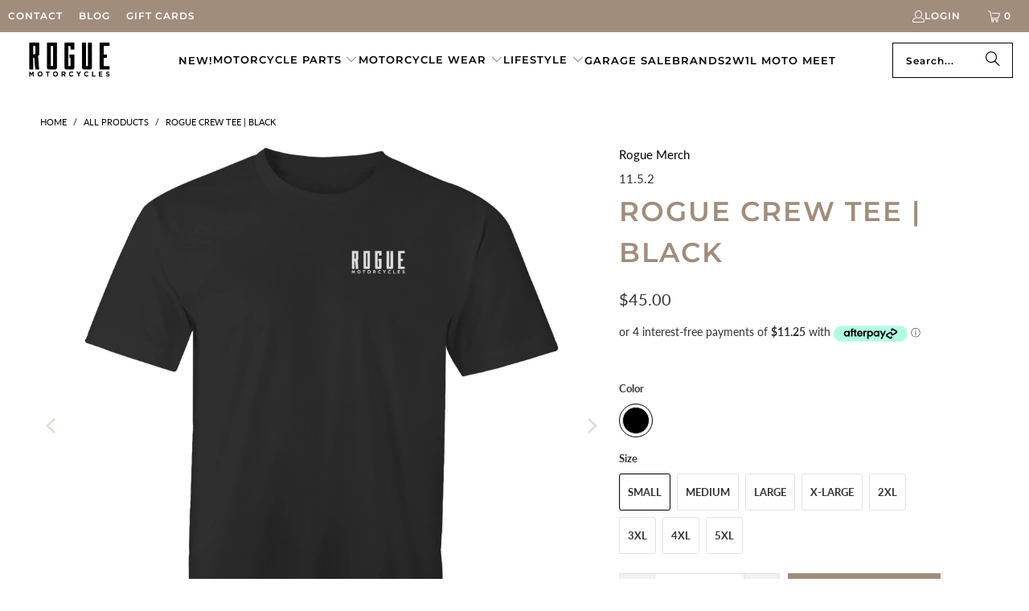

--- FILE ---
content_type: text/html; charset=utf-8
request_url: https://roguemotorcycles.com.au/products/rogue-staple-tee-black?variant=33725310271576
body_size: 59560
content:
<!DOCTYPE html>
<html class="no-js no-touch" lang="en">
  <head>
  <script>
    window.Store = window.Store || {};
    window.Store.id = 12952135;
  </script>
    <!-- Google Tag Manager -->
    <script>(function(w,d,s,l,i){w[l]=w[l]||[];w[l].push({'gtm.start':
    new Date().getTime(),event:'gtm.js'});var f=d.getElementsByTagName(s)[0],
    j=d.createElement(s),dl=l!='dataLayer'?'&l='+l:'';j.async=true;j.src=
    'https://www.googletagmanager.com/gtm.js?id='+i+dl;f.parentNode.insertBefore(j,f);
    })(window,document,'script','dataLayer','GTM-WSZPTXP');</script>
    <!-- End Google Tag Manager -->
    
    <!-- Google Tag Manager (noscript) -->
    <noscript><iframe src="https://www.googletagmanager.com/ns.html?id=GTM-WSZPTXP" height="0" width="0" style="display:none;visibility:hidden"></iframe></noscript>
    <!-- End Google Tag Manager (noscript) -->
  
    <meta name="google-site-verification" content="tU0ce0JV_SvFlW9aMYObIc4sMzLlNoqbbCCLvVUVOIM" />
    <meta name="facebook-domain-verification" content="vxvd0ji0pgj0o1fmrsqhtjdnfvxn9m" />
    <meta charset="utf-8">
    <meta http-equiv="cleartype" content="on">
    <meta name="robots" content="index,follow">

    <!-- Mobile Specific Metas -->
    <meta name="HandheldFriendly" content="True">
    <meta name="MobileOptimized" content="320">
    <meta name="viewport" content="width=device-width,initial-scale=1">
    <meta name="theme-color" content="#ffffff">

    
    <title>
      Rogue CREW Tee | Black - Rogue Motorcycles
    </title>

    
      <meta name="description" content="All Rogue Apparel sold online, is made to order and sent direct from our printing facility. Please allow 2-3 weeks for your apparel order to arrive    Rogue Motorcycles Logo T-Shirt - Rep the brand!  Made from 180GSM 100% cottonDouble sided print Printed in Australia"/>
    

    <link rel="preconnect" href="https://fonts.shopifycdn.com" />
    <link rel="preconnect" href="https://cdn.shopify.com" />
    <link rel="preconnect" href="https://cdn.shopifycloud.com" />

    <link rel="dns-prefetch" href="https://v.shopify.com" />
    <link rel="dns-prefetch" href="https://www.youtube.com" />
    <link rel="dns-prefetch" href="https://vimeo.com" />

    <link href="//roguemotorcycles.com.au/cdn/shop/t/25/assets/jquery.min.js?v=147293088974801289311714628973" as="script" rel="preload">

    <!-- Stylesheet for Fancybox library -->
    <link rel="stylesheet" href="//roguemotorcycles.com.au/cdn/shop/t/25/assets/fancybox.css?v=19278034316635137701714628973" type="text/css" media="all" defer>

    <!-- Stylesheets for Turbo -->
    <link href="//roguemotorcycles.com.au/cdn/shop/t/25/assets/styles.css?v=9549054990774302271753410367" rel="stylesheet" type="text/css" media="all" />
    <link href="//roguemotorcycles.com.au/cdn/shop/t/25/assets/custom.css?v=5258574754106870821729253917" rel="stylesheet" type="text/css" media="all" />

    <!-- Icons -->
    
      <link rel="shortcut icon" type="image/x-icon" href="//roguemotorcycles.com.au/cdn/shop/files/ROGUE-_1_d4690052-51c9-490b-bf27-62359e63bcec_180x180.jpg?v=1746693481">
      <link rel="apple-touch-icon" href="//roguemotorcycles.com.au/cdn/shop/files/ROGUE-_1_d4690052-51c9-490b-bf27-62359e63bcec_180x180.jpg?v=1746693481"/>
      <link rel="apple-touch-icon" sizes="57x57" href="//roguemotorcycles.com.au/cdn/shop/files/ROGUE-_1_d4690052-51c9-490b-bf27-62359e63bcec_57x57.jpg?v=1746693481"/>
      <link rel="apple-touch-icon" sizes="60x60" href="//roguemotorcycles.com.au/cdn/shop/files/ROGUE-_1_d4690052-51c9-490b-bf27-62359e63bcec_60x60.jpg?v=1746693481"/>
      <link rel="apple-touch-icon" sizes="72x72" href="//roguemotorcycles.com.au/cdn/shop/files/ROGUE-_1_d4690052-51c9-490b-bf27-62359e63bcec_72x72.jpg?v=1746693481"/>
      <link rel="apple-touch-icon" sizes="76x76" href="//roguemotorcycles.com.au/cdn/shop/files/ROGUE-_1_d4690052-51c9-490b-bf27-62359e63bcec_76x76.jpg?v=1746693481"/>
      <link rel="apple-touch-icon" sizes="114x114" href="//roguemotorcycles.com.au/cdn/shop/files/ROGUE-_1_d4690052-51c9-490b-bf27-62359e63bcec_114x114.jpg?v=1746693481"/>
      <link rel="apple-touch-icon" sizes="180x180" href="//roguemotorcycles.com.au/cdn/shop/files/ROGUE-_1_d4690052-51c9-490b-bf27-62359e63bcec_180x180.jpg?v=1746693481"/>
      <link rel="apple-touch-icon" sizes="228x228" href="//roguemotorcycles.com.au/cdn/shop/files/ROGUE-_1_d4690052-51c9-490b-bf27-62359e63bcec_228x228.jpg?v=1746693481"/>
    
    <link rel="canonical" href="https://roguemotorcycles.com.au/products/rogue-staple-tee-black"/>

    

    

    
      <script src="//roguemotorcycles.com.au/cdn/shop/t/25/assets/currencies.js?v=1648699478663843391714628973" defer></script>
    

    
    <script>
      window.PXUTheme = window.PXUTheme || {};
      window.PXUTheme.version = '9.3.0';
      window.PXUTheme.name = 'Turbo';
    </script>
    


    
<template id="price-ui"><span class="price " data-price></span><span class="compare-at-price" data-compare-at-price></span><span class="unit-pricing" data-unit-pricing></span></template>
    <template id="price-ui-badge"><div class="price-ui-badge__sticker price-ui-badge__sticker--">
    <span class="price-ui-badge__sticker-text" data-badge></span>
  </div></template>
    
    <template id="price-ui__price"><span class="money" data-price></span></template>
    <template id="price-ui__price-range"><span class="price-min" data-price-min><span class="money" data-price></span></span> - <span class="price-max" data-price-max><span class="money" data-price></span></span></template>
    <template id="price-ui__unit-pricing"><span class="unit-quantity" data-unit-quantity></span> | <span class="unit-price" data-unit-price><span class="money" data-price></span></span> / <span class="unit-measurement" data-unit-measurement></span></template>
    <template id="price-ui-badge__percent-savings-range">Save up to <span data-price-percent></span>%</template>
    <template id="price-ui-badge__percent-savings">Save <span data-price-percent></span>%</template>
    <template id="price-ui-badge__price-savings-range">Save up to <span class="money" data-price></span></template>
    <template id="price-ui-badge__price-savings">Save <span class="money" data-price></span></template>
    <template id="price-ui-badge__on-sale">Sale</template>
    <template id="price-ui-badge__sold-out">Sold out</template>
    <template id="price-ui-badge__in-stock">In stock</template>
    


    <script>
      
window.PXUTheme = window.PXUTheme || {};


window.PXUTheme.theme_settings = {};
window.PXUTheme.currency = {};
window.PXUTheme.routes = window.PXUTheme.routes || {};


window.PXUTheme.theme_settings.display_tos_checkbox = true;
window.PXUTheme.theme_settings.go_to_checkout = false;
window.PXUTheme.theme_settings.cart_action = "redirect_cart";
window.PXUTheme.theme_settings.cart_shipping_calculator = false;


window.PXUTheme.theme_settings.collection_swatches = false;
window.PXUTheme.theme_settings.collection_secondary_image = true;


window.PXUTheme.currency.show_multiple_currencies = false;
window.PXUTheme.currency.shop_currency = "AUD";
window.PXUTheme.currency.default_currency = "AUD";
window.PXUTheme.currency.display_format = "money_format";
window.PXUTheme.currency.money_format = "${{amount}}";
window.PXUTheme.currency.money_format_no_currency = "${{amount}}";
window.PXUTheme.currency.money_format_currency = "${{amount}} AUD";
window.PXUTheme.currency.native_multi_currency = true;
window.PXUTheme.currency.iso_code = "AUD";
window.PXUTheme.currency.symbol = "$";


window.PXUTheme.theme_settings.display_inventory_left = false;
window.PXUTheme.theme_settings.inventory_threshold = 10;
window.PXUTheme.theme_settings.limit_quantity = true;


window.PXUTheme.theme_settings.menu_position = null;


window.PXUTheme.theme_settings.newsletter_popup = false;
window.PXUTheme.theme_settings.newsletter_popup_days = "0";
window.PXUTheme.theme_settings.newsletter_popup_mobile = false;
window.PXUTheme.theme_settings.newsletter_popup_seconds = 30;


window.PXUTheme.theme_settings.pagination_type = "infinite_scroll";


window.PXUTheme.theme_settings.enable_shopify_collection_badges = false;
window.PXUTheme.theme_settings.quick_shop_thumbnail_position = null;
window.PXUTheme.theme_settings.product_form_style = "radio";
window.PXUTheme.theme_settings.sale_banner_enabled = false;
window.PXUTheme.theme_settings.display_savings = true;
window.PXUTheme.theme_settings.display_sold_out_price = true;
window.PXUTheme.theme_settings.free_text = "Free";
window.PXUTheme.theme_settings.video_looping = null;
window.PXUTheme.theme_settings.quick_shop_style = "popup";
window.PXUTheme.theme_settings.hover_enabled = false;


window.PXUTheme.routes.cart_url = "/cart";
window.PXUTheme.routes.cart_update_url = "/cart/update";
window.PXUTheme.routes.root_url = "/";
window.PXUTheme.routes.search_url = "/search";
window.PXUTheme.routes.all_products_collection_url = "/collections/all";
window.PXUTheme.routes.product_recommendations_url = "/recommendations/products";
window.PXUTheme.routes.predictive_search_url = "/search/suggest";


window.PXUTheme.theme_settings.image_loading_style = "fade-in";


window.PXUTheme.theme_settings.enable_autocomplete = true;


window.PXUTheme.theme_settings.page_dots_enabled = false;
window.PXUTheme.theme_settings.slideshow_arrow_size = "regular";


window.PXUTheme.theme_settings.quick_shop_enabled = true;


window.PXUTheme.translation = {};


window.PXUTheme.translation.agree_to_terms_warning = "You must agree with the terms and conditions to checkout.";
window.PXUTheme.translation.one_item_left = "item left";
window.PXUTheme.translation.items_left_text = "items left";
window.PXUTheme.translation.cart_savings_text = "Total Savings";
window.PXUTheme.translation.cart_discount_text = "Discount";
window.PXUTheme.translation.cart_subtotal_text = "Subtotal";
window.PXUTheme.translation.cart_remove_text = "Remove";
window.PXUTheme.translation.cart_free_text = "Free";


window.PXUTheme.translation.newsletter_success_text = "Thank you for joining our mailing list!";


window.PXUTheme.translation.notify_email = "Enter your email address...";
window.PXUTheme.translation.notify_email_value = "Translation missing: en.contact.fields.email";
window.PXUTheme.translation.notify_email_send = "Send";
window.PXUTheme.translation.notify_message_first = "Please notify me when ";
window.PXUTheme.translation.notify_message_last = " becomes available - ";
window.PXUTheme.translation.notify_success_text = "Thanks! We will notify you when this product becomes available!";


window.PXUTheme.translation.add_to_cart = "Add to Cart";
window.PXUTheme.translation.coming_soon_text = "Coming Soon";
window.PXUTheme.translation.sold_out_text = "Sold Out";
window.PXUTheme.translation.sale_text = "Sale";
window.PXUTheme.translation.savings_text = "You Save";
window.PXUTheme.translation.from_text = "from";
window.PXUTheme.translation.new_text = "New";
window.PXUTheme.translation.pre_order_text = "Pre-Order";
window.PXUTheme.translation.unavailable_text = "Unavailable";


window.PXUTheme.translation.all_results = "View all results";
window.PXUTheme.translation.no_results = "Sorry, no results!";


window.PXUTheme.media_queries = {};
window.PXUTheme.media_queries.small = window.matchMedia( "(max-width: 480px)" );
window.PXUTheme.media_queries.medium = window.matchMedia( "(max-width: 798px)" );
window.PXUTheme.media_queries.large = window.matchMedia( "(min-width: 799px)" );
window.PXUTheme.media_queries.larger = window.matchMedia( "(min-width: 960px)" );
window.PXUTheme.media_queries.xlarge = window.matchMedia( "(min-width: 1200px)" );
window.PXUTheme.media_queries.ie10 = window.matchMedia( "all and (-ms-high-contrast: none), (-ms-high-contrast: active)" );
window.PXUTheme.media_queries.tablet = window.matchMedia( "only screen and (min-width: 799px) and (max-width: 1024px)" );
window.PXUTheme.media_queries.mobile_and_tablet = window.matchMedia( "(max-width: 1024px)" );
    </script>

    

    

    <script>
      
    </script>

    <script>window.performance && window.performance.mark && window.performance.mark('shopify.content_for_header.start');</script><meta name="google-site-verification" content="1mtY6AfgFDFtfnvPMAflo57SZmddaSv6mha0dxg1Bek">
<meta id="shopify-digital-wallet" name="shopify-digital-wallet" content="/12952135/digital_wallets/dialog">
<meta name="shopify-checkout-api-token" content="0f268c0e5597bfa4b858109e7dfb8fbb">
<meta id="in-context-paypal-metadata" data-shop-id="12952135" data-venmo-supported="false" data-environment="production" data-locale="en_US" data-paypal-v4="true" data-currency="AUD">
<link rel="alternate" hreflang="x-default" href="https://roguemotorcycles.com.au/products/rogue-staple-tee-black">
<link rel="alternate" hreflang="en" href="https://roguemotorcycles.com.au/products/rogue-staple-tee-black">
<link rel="alternate" hreflang="en-US" href="https://www.roguemotorcycles.com/products/rogue-staple-tee-black">
<link rel="alternate" type="application/json+oembed" href="https://roguemotorcycles.com.au/products/rogue-staple-tee-black.oembed">
<script async="async" src="/checkouts/internal/preloads.js?locale=en-AU"></script>
<link rel="preconnect" href="https://shop.app" crossorigin="anonymous">
<script async="async" src="https://shop.app/checkouts/internal/preloads.js?locale=en-AU&shop_id=12952135" crossorigin="anonymous"></script>
<script id="apple-pay-shop-capabilities" type="application/json">{"shopId":12952135,"countryCode":"AU","currencyCode":"AUD","merchantCapabilities":["supports3DS"],"merchantId":"gid:\/\/shopify\/Shop\/12952135","merchantName":"Rogue Motorcycles","requiredBillingContactFields":["postalAddress","email","phone"],"requiredShippingContactFields":["postalAddress","email","phone"],"shippingType":"shipping","supportedNetworks":["visa","masterCard","amex","jcb"],"total":{"type":"pending","label":"Rogue Motorcycles","amount":"1.00"},"shopifyPaymentsEnabled":true,"supportsSubscriptions":true}</script>
<script id="shopify-features" type="application/json">{"accessToken":"0f268c0e5597bfa4b858109e7dfb8fbb","betas":["rich-media-storefront-analytics"],"domain":"roguemotorcycles.com.au","predictiveSearch":true,"shopId":12952135,"locale":"en"}</script>
<script>var Shopify = Shopify || {};
Shopify.shop = "rogue-motorcycles.myshopify.com";
Shopify.locale = "en";
Shopify.currency = {"active":"AUD","rate":"1.0"};
Shopify.country = "AU";
Shopify.theme = {"name":"Rogue Customs \u0026 Apparel WEB 12-2-25","id":167181320485,"schema_name":"Turbo","schema_version":"9.3.0","theme_store_id":null,"role":"main"};
Shopify.theme.handle = "null";
Shopify.theme.style = {"id":null,"handle":null};
Shopify.cdnHost = "roguemotorcycles.com.au/cdn";
Shopify.routes = Shopify.routes || {};
Shopify.routes.root = "/";</script>
<script type="module">!function(o){(o.Shopify=o.Shopify||{}).modules=!0}(window);</script>
<script>!function(o){function n(){var o=[];function n(){o.push(Array.prototype.slice.apply(arguments))}return n.q=o,n}var t=o.Shopify=o.Shopify||{};t.loadFeatures=n(),t.autoloadFeatures=n()}(window);</script>
<script>
  window.ShopifyPay = window.ShopifyPay || {};
  window.ShopifyPay.apiHost = "shop.app\/pay";
  window.ShopifyPay.redirectState = null;
</script>
<script id="shop-js-analytics" type="application/json">{"pageType":"product"}</script>
<script defer="defer" async type="module" src="//roguemotorcycles.com.au/cdn/shopifycloud/shop-js/modules/v2/client.init-shop-cart-sync_BT-GjEfc.en.esm.js"></script>
<script defer="defer" async type="module" src="//roguemotorcycles.com.au/cdn/shopifycloud/shop-js/modules/v2/chunk.common_D58fp_Oc.esm.js"></script>
<script defer="defer" async type="module" src="//roguemotorcycles.com.au/cdn/shopifycloud/shop-js/modules/v2/chunk.modal_xMitdFEc.esm.js"></script>
<script type="module">
  await import("//roguemotorcycles.com.au/cdn/shopifycloud/shop-js/modules/v2/client.init-shop-cart-sync_BT-GjEfc.en.esm.js");
await import("//roguemotorcycles.com.au/cdn/shopifycloud/shop-js/modules/v2/chunk.common_D58fp_Oc.esm.js");
await import("//roguemotorcycles.com.au/cdn/shopifycloud/shop-js/modules/v2/chunk.modal_xMitdFEc.esm.js");

  window.Shopify.SignInWithShop?.initShopCartSync?.({"fedCMEnabled":true,"windoidEnabled":true});

</script>
<script>
  window.Shopify = window.Shopify || {};
  if (!window.Shopify.featureAssets) window.Shopify.featureAssets = {};
  window.Shopify.featureAssets['shop-js'] = {"shop-cart-sync":["modules/v2/client.shop-cart-sync_DZOKe7Ll.en.esm.js","modules/v2/chunk.common_D58fp_Oc.esm.js","modules/v2/chunk.modal_xMitdFEc.esm.js"],"init-fed-cm":["modules/v2/client.init-fed-cm_B6oLuCjv.en.esm.js","modules/v2/chunk.common_D58fp_Oc.esm.js","modules/v2/chunk.modal_xMitdFEc.esm.js"],"shop-cash-offers":["modules/v2/client.shop-cash-offers_D2sdYoxE.en.esm.js","modules/v2/chunk.common_D58fp_Oc.esm.js","modules/v2/chunk.modal_xMitdFEc.esm.js"],"shop-login-button":["modules/v2/client.shop-login-button_QeVjl5Y3.en.esm.js","modules/v2/chunk.common_D58fp_Oc.esm.js","modules/v2/chunk.modal_xMitdFEc.esm.js"],"pay-button":["modules/v2/client.pay-button_DXTOsIq6.en.esm.js","modules/v2/chunk.common_D58fp_Oc.esm.js","modules/v2/chunk.modal_xMitdFEc.esm.js"],"shop-button":["modules/v2/client.shop-button_DQZHx9pm.en.esm.js","modules/v2/chunk.common_D58fp_Oc.esm.js","modules/v2/chunk.modal_xMitdFEc.esm.js"],"avatar":["modules/v2/client.avatar_BTnouDA3.en.esm.js"],"init-windoid":["modules/v2/client.init-windoid_CR1B-cfM.en.esm.js","modules/v2/chunk.common_D58fp_Oc.esm.js","modules/v2/chunk.modal_xMitdFEc.esm.js"],"init-shop-for-new-customer-accounts":["modules/v2/client.init-shop-for-new-customer-accounts_C_vY_xzh.en.esm.js","modules/v2/client.shop-login-button_QeVjl5Y3.en.esm.js","modules/v2/chunk.common_D58fp_Oc.esm.js","modules/v2/chunk.modal_xMitdFEc.esm.js"],"init-shop-email-lookup-coordinator":["modules/v2/client.init-shop-email-lookup-coordinator_BI7n9ZSv.en.esm.js","modules/v2/chunk.common_D58fp_Oc.esm.js","modules/v2/chunk.modal_xMitdFEc.esm.js"],"init-shop-cart-sync":["modules/v2/client.init-shop-cart-sync_BT-GjEfc.en.esm.js","modules/v2/chunk.common_D58fp_Oc.esm.js","modules/v2/chunk.modal_xMitdFEc.esm.js"],"shop-toast-manager":["modules/v2/client.shop-toast-manager_DiYdP3xc.en.esm.js","modules/v2/chunk.common_D58fp_Oc.esm.js","modules/v2/chunk.modal_xMitdFEc.esm.js"],"init-customer-accounts":["modules/v2/client.init-customer-accounts_D9ZNqS-Q.en.esm.js","modules/v2/client.shop-login-button_QeVjl5Y3.en.esm.js","modules/v2/chunk.common_D58fp_Oc.esm.js","modules/v2/chunk.modal_xMitdFEc.esm.js"],"init-customer-accounts-sign-up":["modules/v2/client.init-customer-accounts-sign-up_iGw4briv.en.esm.js","modules/v2/client.shop-login-button_QeVjl5Y3.en.esm.js","modules/v2/chunk.common_D58fp_Oc.esm.js","modules/v2/chunk.modal_xMitdFEc.esm.js"],"shop-follow-button":["modules/v2/client.shop-follow-button_CqMgW2wH.en.esm.js","modules/v2/chunk.common_D58fp_Oc.esm.js","modules/v2/chunk.modal_xMitdFEc.esm.js"],"checkout-modal":["modules/v2/client.checkout-modal_xHeaAweL.en.esm.js","modules/v2/chunk.common_D58fp_Oc.esm.js","modules/v2/chunk.modal_xMitdFEc.esm.js"],"shop-login":["modules/v2/client.shop-login_D91U-Q7h.en.esm.js","modules/v2/chunk.common_D58fp_Oc.esm.js","modules/v2/chunk.modal_xMitdFEc.esm.js"],"lead-capture":["modules/v2/client.lead-capture_BJmE1dJe.en.esm.js","modules/v2/chunk.common_D58fp_Oc.esm.js","modules/v2/chunk.modal_xMitdFEc.esm.js"],"payment-terms":["modules/v2/client.payment-terms_Ci9AEqFq.en.esm.js","modules/v2/chunk.common_D58fp_Oc.esm.js","modules/v2/chunk.modal_xMitdFEc.esm.js"]};
</script>
<script>(function() {
  var isLoaded = false;
  function asyncLoad() {
    if (isLoaded) return;
    isLoaded = true;
    var urls = ["https:\/\/chimpstatic.com\/mcjs-connected\/js\/users\/392b284342b15b91dfbdb110c\/bf8fa05ae92013745288b1834.js?shop=rogue-motorcycles.myshopify.com","https:\/\/chimpstatic.com\/mcjs-connected\/js\/users\/9bf38b657b16316024e95d6d1\/6df7e54d34d88c7936bd92586.js?shop=rogue-motorcycles.myshopify.com","https:\/\/chimpstatic.com\/mcjs-connected\/js\/users\/392b284342b15b91dfbdb110c\/741356cd335b7234425434f91.js?shop=rogue-motorcycles.myshopify.com","https:\/\/str.rise-ai.com\/?shop=rogue-motorcycles.myshopify.com","https:\/\/strn.rise-ai.com\/?shop=rogue-motorcycles.myshopify.com","https:\/\/app2.ogo.com.au\/Shop\/GetTextOverImageScript?shop=rogue-motorcycles.myshopify.com"];
    for (var i = 0; i < urls.length; i++) {
      var s = document.createElement('script');
      s.type = 'text/javascript';
      s.async = true;
      s.src = urls[i];
      var x = document.getElementsByTagName('script')[0];
      x.parentNode.insertBefore(s, x);
    }
  };
  if(window.attachEvent) {
    window.attachEvent('onload', asyncLoad);
  } else {
    window.addEventListener('load', asyncLoad, false);
  }
})();</script>
<script id="__st">var __st={"a":12952135,"offset":28800,"reqid":"bb38e244-b22d-4238-bb86-6c4703f07621-1769156269","pageurl":"roguemotorcycles.com.au\/products\/rogue-staple-tee-black?variant=33725310271576","u":"170df069d7d2","p":"product","rtyp":"product","rid":4921803604056};</script>
<script>window.ShopifyPaypalV4VisibilityTracking = true;</script>
<script id="captcha-bootstrap">!function(){'use strict';const t='contact',e='account',n='new_comment',o=[[t,t],['blogs',n],['comments',n],[t,'customer']],c=[[e,'customer_login'],[e,'guest_login'],[e,'recover_customer_password'],[e,'create_customer']],r=t=>t.map((([t,e])=>`form[action*='/${t}']:not([data-nocaptcha='true']) input[name='form_type'][value='${e}']`)).join(','),a=t=>()=>t?[...document.querySelectorAll(t)].map((t=>t.form)):[];function s(){const t=[...o],e=r(t);return a(e)}const i='password',u='form_key',d=['recaptcha-v3-token','g-recaptcha-response','h-captcha-response',i],f=()=>{try{return window.sessionStorage}catch{return}},m='__shopify_v',_=t=>t.elements[u];function p(t,e,n=!1){try{const o=window.sessionStorage,c=JSON.parse(o.getItem(e)),{data:r}=function(t){const{data:e,action:n}=t;return t[m]||n?{data:e,action:n}:{data:t,action:n}}(c);for(const[e,n]of Object.entries(r))t.elements[e]&&(t.elements[e].value=n);n&&o.removeItem(e)}catch(o){console.error('form repopulation failed',{error:o})}}const l='form_type',E='cptcha';function T(t){t.dataset[E]=!0}const w=window,h=w.document,L='Shopify',v='ce_forms',y='captcha';let A=!1;((t,e)=>{const n=(g='f06e6c50-85a8-45c8-87d0-21a2b65856fe',I='https://cdn.shopify.com/shopifycloud/storefront-forms-hcaptcha/ce_storefront_forms_captcha_hcaptcha.v1.5.2.iife.js',D={infoText:'Protected by hCaptcha',privacyText:'Privacy',termsText:'Terms'},(t,e,n)=>{const o=w[L][v],c=o.bindForm;if(c)return c(t,g,e,D).then(n);var r;o.q.push([[t,g,e,D],n]),r=I,A||(h.body.append(Object.assign(h.createElement('script'),{id:'captcha-provider',async:!0,src:r})),A=!0)});var g,I,D;w[L]=w[L]||{},w[L][v]=w[L][v]||{},w[L][v].q=[],w[L][y]=w[L][y]||{},w[L][y].protect=function(t,e){n(t,void 0,e),T(t)},Object.freeze(w[L][y]),function(t,e,n,w,h,L){const[v,y,A,g]=function(t,e,n){const i=e?o:[],u=t?c:[],d=[...i,...u],f=r(d),m=r(i),_=r(d.filter((([t,e])=>n.includes(e))));return[a(f),a(m),a(_),s()]}(w,h,L),I=t=>{const e=t.target;return e instanceof HTMLFormElement?e:e&&e.form},D=t=>v().includes(t);t.addEventListener('submit',(t=>{const e=I(t);if(!e)return;const n=D(e)&&!e.dataset.hcaptchaBound&&!e.dataset.recaptchaBound,o=_(e),c=g().includes(e)&&(!o||!o.value);(n||c)&&t.preventDefault(),c&&!n&&(function(t){try{if(!f())return;!function(t){const e=f();if(!e)return;const n=_(t);if(!n)return;const o=n.value;o&&e.removeItem(o)}(t);const e=Array.from(Array(32),(()=>Math.random().toString(36)[2])).join('');!function(t,e){_(t)||t.append(Object.assign(document.createElement('input'),{type:'hidden',name:u})),t.elements[u].value=e}(t,e),function(t,e){const n=f();if(!n)return;const o=[...t.querySelectorAll(`input[type='${i}']`)].map((({name:t})=>t)),c=[...d,...o],r={};for(const[a,s]of new FormData(t).entries())c.includes(a)||(r[a]=s);n.setItem(e,JSON.stringify({[m]:1,action:t.action,data:r}))}(t,e)}catch(e){console.error('failed to persist form',e)}}(e),e.submit())}));const S=(t,e)=>{t&&!t.dataset[E]&&(n(t,e.some((e=>e===t))),T(t))};for(const o of['focusin','change'])t.addEventListener(o,(t=>{const e=I(t);D(e)&&S(e,y())}));const B=e.get('form_key'),M=e.get(l),P=B&&M;t.addEventListener('DOMContentLoaded',(()=>{const t=y();if(P)for(const e of t)e.elements[l].value===M&&p(e,B);[...new Set([...A(),...v().filter((t=>'true'===t.dataset.shopifyCaptcha))])].forEach((e=>S(e,t)))}))}(h,new URLSearchParams(w.location.search),n,t,e,['guest_login'])})(!0,!0)}();</script>
<script integrity="sha256-4kQ18oKyAcykRKYeNunJcIwy7WH5gtpwJnB7kiuLZ1E=" data-source-attribution="shopify.loadfeatures" defer="defer" src="//roguemotorcycles.com.au/cdn/shopifycloud/storefront/assets/storefront/load_feature-a0a9edcb.js" crossorigin="anonymous"></script>
<script crossorigin="anonymous" defer="defer" src="//roguemotorcycles.com.au/cdn/shopifycloud/storefront/assets/shopify_pay/storefront-65b4c6d7.js?v=20250812"></script>
<script data-source-attribution="shopify.dynamic_checkout.dynamic.init">var Shopify=Shopify||{};Shopify.PaymentButton=Shopify.PaymentButton||{isStorefrontPortableWallets:!0,init:function(){window.Shopify.PaymentButton.init=function(){};var t=document.createElement("script");t.src="https://roguemotorcycles.com.au/cdn/shopifycloud/portable-wallets/latest/portable-wallets.en.js",t.type="module",document.head.appendChild(t)}};
</script>
<script data-source-attribution="shopify.dynamic_checkout.buyer_consent">
  function portableWalletsHideBuyerConsent(e){var t=document.getElementById("shopify-buyer-consent"),n=document.getElementById("shopify-subscription-policy-button");t&&n&&(t.classList.add("hidden"),t.setAttribute("aria-hidden","true"),n.removeEventListener("click",e))}function portableWalletsShowBuyerConsent(e){var t=document.getElementById("shopify-buyer-consent"),n=document.getElementById("shopify-subscription-policy-button");t&&n&&(t.classList.remove("hidden"),t.removeAttribute("aria-hidden"),n.addEventListener("click",e))}window.Shopify?.PaymentButton&&(window.Shopify.PaymentButton.hideBuyerConsent=portableWalletsHideBuyerConsent,window.Shopify.PaymentButton.showBuyerConsent=portableWalletsShowBuyerConsent);
</script>
<script data-source-attribution="shopify.dynamic_checkout.cart.bootstrap">document.addEventListener("DOMContentLoaded",(function(){function t(){return document.querySelector("shopify-accelerated-checkout-cart, shopify-accelerated-checkout")}if(t())Shopify.PaymentButton.init();else{new MutationObserver((function(e,n){t()&&(Shopify.PaymentButton.init(),n.disconnect())})).observe(document.body,{childList:!0,subtree:!0})}}));
</script>
<link id="shopify-accelerated-checkout-styles" rel="stylesheet" media="screen" href="https://roguemotorcycles.com.au/cdn/shopifycloud/portable-wallets/latest/accelerated-checkout-backwards-compat.css" crossorigin="anonymous">
<style id="shopify-accelerated-checkout-cart">
        #shopify-buyer-consent {
  margin-top: 1em;
  display: inline-block;
  width: 100%;
}

#shopify-buyer-consent.hidden {
  display: none;
}

#shopify-subscription-policy-button {
  background: none;
  border: none;
  padding: 0;
  text-decoration: underline;
  font-size: inherit;
  cursor: pointer;
}

#shopify-subscription-policy-button::before {
  box-shadow: none;
}

      </style>

<script>window.performance && window.performance.mark && window.performance.mark('shopify.content_for_header.end');</script>

    

<meta name="author" content="Rogue Motorcycles">
<meta property="og:url" content="https://roguemotorcycles.com.au/products/rogue-staple-tee-black">
<meta property="og:site_name" content="Rogue Motorcycles">




  <meta property="og:type" content="product">
  <meta property="og:title" content="Rogue CREW Tee | Black">
  
    
      <meta property="og:image" content="https://roguemotorcycles.com.au/cdn/shop/files/cf2f9203065e462f922038d006edc87c_600x.jpg?v=1738824754">
      <meta property="og:image:secure_url" content="https://roguemotorcycles.com.au/cdn/shop/files/cf2f9203065e462f922038d006edc87c_600x.jpg?v=1738824754">
      
      <meta property="og:image:width" content="2048">
      <meta property="og:image:height" content="2048">
    
      <meta property="og:image" content="https://roguemotorcycles.com.au/cdn/shop/files/02c2e235ad2942968fdae6da3809765e_600x.jpg?v=1738824982">
      <meta property="og:image:secure_url" content="https://roguemotorcycles.com.au/cdn/shop/files/02c2e235ad2942968fdae6da3809765e_600x.jpg?v=1738824982">
      
      <meta property="og:image:width" content="2048">
      <meta property="og:image:height" content="2048">
    
      <meta property="og:image" content="https://roguemotorcycles.com.au/cdn/shop/files/1c6c22b8161c4fafa127db0f2a1c6566_600x.jpg?v=1738824978">
      <meta property="og:image:secure_url" content="https://roguemotorcycles.com.au/cdn/shop/files/1c6c22b8161c4fafa127db0f2a1c6566_600x.jpg?v=1738824978">
      
      <meta property="og:image:width" content="2048">
      <meta property="og:image:height" content="2048">
    
  
  <meta property="product:price:amount" content="45.00">
  <meta property="product:price:currency" content="AUD">



  <meta property="og:description" content="All Rogue Apparel sold online, is made to order and sent direct from our printing facility. Please allow 2-3 weeks for your apparel order to arrive    Rogue Motorcycles Logo T-Shirt - Rep the brand!  Made from 180GSM 100% cottonDouble sided print Printed in Australia">




<meta name="twitter:card" content="summary">

  <meta name="twitter:title" content="Rogue CREW Tee | Black">
  <meta name="twitter:description" content="All Rogue Apparel sold online, is made to order and sent direct from our printing facility. Please allow 2-3 weeks for your apparel order to arrive   
Rogue Motorcycles Logo T-Shirt - Rep the brand! 
Made from 180GSM 100% cottonDouble sided print Printed in Australia">
  <meta name="twitter:image" content="https://roguemotorcycles.com.au/cdn/shop/files/cf2f9203065e462f922038d006edc87c_240x.jpg?v=1738824754">
  <meta name="twitter:image:width" content="240">
  <meta name="twitter:image:height" content="240">
  <meta name="twitter:image:alt" content="Rogue CREW Tee | Black">



    
    
    <script src="https://ajax.googleapis.com/ajax/libs/jquery/3.7.1/jquery.min.js"></script>
  

<!-- BEGIN app block: shopify://apps/ta-labels-badges/blocks/bss-pl-config-data/91bfe765-b604-49a1-805e-3599fa600b24 --><script
    id='bss-pl-config-data'
>
	let TAE_StoreId = "45771";
	if (typeof BSS_PL == 'undefined' || TAE_StoreId !== "") {
  		var BSS_PL = {};
		BSS_PL.storeId = 45771;
		BSS_PL.currentPlan = "free";
		BSS_PL.apiServerProduction = "https://product-labels-pro.bsscommerce.com";
		BSS_PL.publicAccessToken = null;
		BSS_PL.customerTags = "null";
		BSS_PL.customerId = "null";
		BSS_PL.storeIdCustomOld = 10678;
		BSS_PL.storeIdOldWIthPriority = 12200;
		BSS_PL.storeIdOptimizeAppendLabel = null
		BSS_PL.optimizeCodeIds = null; 
		BSS_PL.extendedFeatureIds = null;
		BSS_PL.integration = {"laiReview":{"status":0,"config":[]}};
		BSS_PL.settingsData  = {};
		BSS_PL.configProductMetafields = null;
		BSS_PL.configVariantMetafields = null;
		
		BSS_PL.configData = [].concat();

		
		BSS_PL.configDataBanner = [].concat();

		
		BSS_PL.configDataPopup = [].concat();

		
		BSS_PL.configDataLabelGroup = [].concat();
		
		
		BSS_PL.collectionID = ``;
		BSS_PL.collectionHandle = ``;
		BSS_PL.collectionTitle = ``;

		
		BSS_PL.conditionConfigData = [].concat();
	}
</script>




<style>
    
    

</style>

<script>
    function bssLoadScripts(src, callback, isDefer = false) {
        const scriptTag = document.createElement('script');
        document.head.appendChild(scriptTag);
        scriptTag.src = src;
        if (isDefer) {
            scriptTag.defer = true;
        } else {
            scriptTag.async = true;
        }
        if (callback) {
            scriptTag.addEventListener('load', function () {
                callback();
            });
        }
    }
    const scriptUrls = [
        "https://cdn.shopify.com/extensions/019be8bb-88c4-73a4-949e-2dc4fcfa6131/product-label-560/assets/bss-pl-init-helper.js",
        "https://cdn.shopify.com/extensions/019be8bb-88c4-73a4-949e-2dc4fcfa6131/product-label-560/assets/bss-pl-init-config-run-scripts.js",
    ];
    Promise.all(scriptUrls.map((script) => new Promise((resolve) => bssLoadScripts(script, resolve)))).then((res) => {
        console.log('BSS scripts loaded');
        window.bssScriptsLoaded = true;
    });

	function bssInitScripts() {
		if (BSS_PL.configData.length) {
			const enabledFeature = [
				{ type: 1, script: "https://cdn.shopify.com/extensions/019be8bb-88c4-73a4-949e-2dc4fcfa6131/product-label-560/assets/bss-pl-init-for-label.js" },
				{ type: 2, badge: [0, 7, 8], script: "https://cdn.shopify.com/extensions/019be8bb-88c4-73a4-949e-2dc4fcfa6131/product-label-560/assets/bss-pl-init-for-badge-product-name.js" },
				{ type: 2, badge: [1, 11], script: "https://cdn.shopify.com/extensions/019be8bb-88c4-73a4-949e-2dc4fcfa6131/product-label-560/assets/bss-pl-init-for-badge-product-image.js" },
				{ type: 2, badge: 2, script: "https://cdn.shopify.com/extensions/019be8bb-88c4-73a4-949e-2dc4fcfa6131/product-label-560/assets/bss-pl-init-for-badge-custom-selector.js" },
				{ type: 2, badge: [3, 9, 10], script: "https://cdn.shopify.com/extensions/019be8bb-88c4-73a4-949e-2dc4fcfa6131/product-label-560/assets/bss-pl-init-for-badge-price.js" },
				{ type: 2, badge: 4, script: "https://cdn.shopify.com/extensions/019be8bb-88c4-73a4-949e-2dc4fcfa6131/product-label-560/assets/bss-pl-init-for-badge-add-to-cart-btn.js" },
				{ type: 2, badge: 5, script: "https://cdn.shopify.com/extensions/019be8bb-88c4-73a4-949e-2dc4fcfa6131/product-label-560/assets/bss-pl-init-for-badge-quantity-box.js" },
				{ type: 2, badge: 6, script: "https://cdn.shopify.com/extensions/019be8bb-88c4-73a4-949e-2dc4fcfa6131/product-label-560/assets/bss-pl-init-for-badge-buy-it-now-btn.js" }
			]
				.filter(({ type, badge }) => BSS_PL.configData.some(item => item.label_type === type && (badge === undefined || (Array.isArray(badge) ? badge.includes(item.badge_type) : item.badge_type === badge))) || (type === 1 && BSS_PL.configDataLabelGroup && BSS_PL.configDataLabelGroup.length))
				.map(({ script }) => script);
				
            enabledFeature.forEach((src) => bssLoadScripts(src));

            if (enabledFeature.length) {
                const src = "https://cdn.shopify.com/extensions/019be8bb-88c4-73a4-949e-2dc4fcfa6131/product-label-560/assets/bss-product-label-js.js";
                bssLoadScripts(src);
            }
        }

        if (BSS_PL.configDataBanner && BSS_PL.configDataBanner.length) {
            const src = "https://cdn.shopify.com/extensions/019be8bb-88c4-73a4-949e-2dc4fcfa6131/product-label-560/assets/bss-product-label-banner.js";
            bssLoadScripts(src);
        }

        if (BSS_PL.configDataPopup && BSS_PL.configDataPopup.length) {
            const src = "https://cdn.shopify.com/extensions/019be8bb-88c4-73a4-949e-2dc4fcfa6131/product-label-560/assets/bss-product-label-popup.js";
            bssLoadScripts(src);
        }

        if (window.location.search.includes('bss-pl-custom-selector')) {
            const src = "https://cdn.shopify.com/extensions/019be8bb-88c4-73a4-949e-2dc4fcfa6131/product-label-560/assets/bss-product-label-custom-position.js";
            bssLoadScripts(src, null, true);
        }
    }
    bssInitScripts();
</script>


<!-- END app block --><!-- BEGIN app block: shopify://apps/xo-gallery/blocks/xo-gallery-seo/e61dfbaa-1a75-4e4e-bffc-324f17325251 --><!-- XO Gallery SEO -->

<!-- End: XO Gallery SEO -->


<!-- END app block --><!-- BEGIN app block: shopify://apps/pagefly-page-builder/blocks/app-embed/83e179f7-59a0-4589-8c66-c0dddf959200 -->

<!-- BEGIN app snippet: pagefly-cro-ab-testing-main -->







<script>
  ;(function () {
    const url = new URL(window.location)
    const viewParam = url.searchParams.get('view')
    if (viewParam && viewParam.includes('variant-pf-')) {
      url.searchParams.set('pf_v', viewParam)
      url.searchParams.delete('view')
      window.history.replaceState({}, '', url)
    }
  })()
</script>



<script type='module'>
  
  window.PAGEFLY_CRO = window.PAGEFLY_CRO || {}

  window.PAGEFLY_CRO['data_debug'] = {
    original_template_suffix: "all_products",
    allow_ab_test: false,
    ab_test_start_time: 0,
    ab_test_end_time: 0,
    today_date_time: 1769156269000,
  }
  window.PAGEFLY_CRO['GA4'] = { enabled: false}
</script>

<!-- END app snippet -->








  <script src='https://cdn.shopify.com/extensions/019bb4f9-aed6-78a3-be91-e9d44663e6bf/pagefly-page-builder-215/assets/pagefly-helper.js' defer='defer'></script>

  <script src='https://cdn.shopify.com/extensions/019bb4f9-aed6-78a3-be91-e9d44663e6bf/pagefly-page-builder-215/assets/pagefly-general-helper.js' defer='defer'></script>

  <script src='https://cdn.shopify.com/extensions/019bb4f9-aed6-78a3-be91-e9d44663e6bf/pagefly-page-builder-215/assets/pagefly-snap-slider.js' defer='defer'></script>

  <script src='https://cdn.shopify.com/extensions/019bb4f9-aed6-78a3-be91-e9d44663e6bf/pagefly-page-builder-215/assets/pagefly-slideshow-v3.js' defer='defer'></script>

  <script src='https://cdn.shopify.com/extensions/019bb4f9-aed6-78a3-be91-e9d44663e6bf/pagefly-page-builder-215/assets/pagefly-slideshow-v4.js' defer='defer'></script>

  <script src='https://cdn.shopify.com/extensions/019bb4f9-aed6-78a3-be91-e9d44663e6bf/pagefly-page-builder-215/assets/pagefly-glider.js' defer='defer'></script>

  <script src='https://cdn.shopify.com/extensions/019bb4f9-aed6-78a3-be91-e9d44663e6bf/pagefly-page-builder-215/assets/pagefly-slideshow-v1-v2.js' defer='defer'></script>

  <script src='https://cdn.shopify.com/extensions/019bb4f9-aed6-78a3-be91-e9d44663e6bf/pagefly-page-builder-215/assets/pagefly-product-media.js' defer='defer'></script>

  <script src='https://cdn.shopify.com/extensions/019bb4f9-aed6-78a3-be91-e9d44663e6bf/pagefly-page-builder-215/assets/pagefly-product.js' defer='defer'></script>


<script id='pagefly-helper-data' type='application/json'>
  {
    "page_optimization": {
      "assets_prefetching": false
    },
    "elements_asset_mapper": {
      "Accordion": "https://cdn.shopify.com/extensions/019bb4f9-aed6-78a3-be91-e9d44663e6bf/pagefly-page-builder-215/assets/pagefly-accordion.js",
      "Accordion3": "https://cdn.shopify.com/extensions/019bb4f9-aed6-78a3-be91-e9d44663e6bf/pagefly-page-builder-215/assets/pagefly-accordion3.js",
      "CountDown": "https://cdn.shopify.com/extensions/019bb4f9-aed6-78a3-be91-e9d44663e6bf/pagefly-page-builder-215/assets/pagefly-countdown.js",
      "GMap1": "https://cdn.shopify.com/extensions/019bb4f9-aed6-78a3-be91-e9d44663e6bf/pagefly-page-builder-215/assets/pagefly-gmap.js",
      "GMap2": "https://cdn.shopify.com/extensions/019bb4f9-aed6-78a3-be91-e9d44663e6bf/pagefly-page-builder-215/assets/pagefly-gmap.js",
      "GMapBasicV2": "https://cdn.shopify.com/extensions/019bb4f9-aed6-78a3-be91-e9d44663e6bf/pagefly-page-builder-215/assets/pagefly-gmap.js",
      "GMapAdvancedV2": "https://cdn.shopify.com/extensions/019bb4f9-aed6-78a3-be91-e9d44663e6bf/pagefly-page-builder-215/assets/pagefly-gmap.js",
      "HTML.Video": "https://cdn.shopify.com/extensions/019bb4f9-aed6-78a3-be91-e9d44663e6bf/pagefly-page-builder-215/assets/pagefly-htmlvideo.js",
      "HTML.Video2": "https://cdn.shopify.com/extensions/019bb4f9-aed6-78a3-be91-e9d44663e6bf/pagefly-page-builder-215/assets/pagefly-htmlvideo2.js",
      "HTML.Video3": "https://cdn.shopify.com/extensions/019bb4f9-aed6-78a3-be91-e9d44663e6bf/pagefly-page-builder-215/assets/pagefly-htmlvideo2.js",
      "BackgroundVideo": "https://cdn.shopify.com/extensions/019bb4f9-aed6-78a3-be91-e9d44663e6bf/pagefly-page-builder-215/assets/pagefly-htmlvideo2.js",
      "Instagram": "https://cdn.shopify.com/extensions/019bb4f9-aed6-78a3-be91-e9d44663e6bf/pagefly-page-builder-215/assets/pagefly-instagram.js",
      "Instagram2": "https://cdn.shopify.com/extensions/019bb4f9-aed6-78a3-be91-e9d44663e6bf/pagefly-page-builder-215/assets/pagefly-instagram.js",
      "Insta3": "https://cdn.shopify.com/extensions/019bb4f9-aed6-78a3-be91-e9d44663e6bf/pagefly-page-builder-215/assets/pagefly-instagram3.js",
      "Tabs": "https://cdn.shopify.com/extensions/019bb4f9-aed6-78a3-be91-e9d44663e6bf/pagefly-page-builder-215/assets/pagefly-tab.js",
      "Tabs3": "https://cdn.shopify.com/extensions/019bb4f9-aed6-78a3-be91-e9d44663e6bf/pagefly-page-builder-215/assets/pagefly-tab3.js",
      "ProductBox": "https://cdn.shopify.com/extensions/019bb4f9-aed6-78a3-be91-e9d44663e6bf/pagefly-page-builder-215/assets/pagefly-cart.js",
      "FBPageBox2": "https://cdn.shopify.com/extensions/019bb4f9-aed6-78a3-be91-e9d44663e6bf/pagefly-page-builder-215/assets/pagefly-facebook.js",
      "FBLikeButton2": "https://cdn.shopify.com/extensions/019bb4f9-aed6-78a3-be91-e9d44663e6bf/pagefly-page-builder-215/assets/pagefly-facebook.js",
      "TwitterFeed2": "https://cdn.shopify.com/extensions/019bb4f9-aed6-78a3-be91-e9d44663e6bf/pagefly-page-builder-215/assets/pagefly-twitter.js",
      "Paragraph4": "https://cdn.shopify.com/extensions/019bb4f9-aed6-78a3-be91-e9d44663e6bf/pagefly-page-builder-215/assets/pagefly-paragraph4.js",

      "AliReviews": "https://cdn.shopify.com/extensions/019bb4f9-aed6-78a3-be91-e9d44663e6bf/pagefly-page-builder-215/assets/pagefly-3rd-elements.js",
      "BackInStock": "https://cdn.shopify.com/extensions/019bb4f9-aed6-78a3-be91-e9d44663e6bf/pagefly-page-builder-215/assets/pagefly-3rd-elements.js",
      "GloboBackInStock": "https://cdn.shopify.com/extensions/019bb4f9-aed6-78a3-be91-e9d44663e6bf/pagefly-page-builder-215/assets/pagefly-3rd-elements.js",
      "GrowaveWishlist": "https://cdn.shopify.com/extensions/019bb4f9-aed6-78a3-be91-e9d44663e6bf/pagefly-page-builder-215/assets/pagefly-3rd-elements.js",
      "InfiniteOptionsShopPad": "https://cdn.shopify.com/extensions/019bb4f9-aed6-78a3-be91-e9d44663e6bf/pagefly-page-builder-215/assets/pagefly-3rd-elements.js",
      "InkybayProductPersonalizer": "https://cdn.shopify.com/extensions/019bb4f9-aed6-78a3-be91-e9d44663e6bf/pagefly-page-builder-215/assets/pagefly-3rd-elements.js",
      "LimeSpot": "https://cdn.shopify.com/extensions/019bb4f9-aed6-78a3-be91-e9d44663e6bf/pagefly-page-builder-215/assets/pagefly-3rd-elements.js",
      "Loox": "https://cdn.shopify.com/extensions/019bb4f9-aed6-78a3-be91-e9d44663e6bf/pagefly-page-builder-215/assets/pagefly-3rd-elements.js",
      "Opinew": "https://cdn.shopify.com/extensions/019bb4f9-aed6-78a3-be91-e9d44663e6bf/pagefly-page-builder-215/assets/pagefly-3rd-elements.js",
      "Powr": "https://cdn.shopify.com/extensions/019bb4f9-aed6-78a3-be91-e9d44663e6bf/pagefly-page-builder-215/assets/pagefly-3rd-elements.js",
      "ProductReviews": "https://cdn.shopify.com/extensions/019bb4f9-aed6-78a3-be91-e9d44663e6bf/pagefly-page-builder-215/assets/pagefly-3rd-elements.js",
      "PushOwl": "https://cdn.shopify.com/extensions/019bb4f9-aed6-78a3-be91-e9d44663e6bf/pagefly-page-builder-215/assets/pagefly-3rd-elements.js",
      "ReCharge": "https://cdn.shopify.com/extensions/019bb4f9-aed6-78a3-be91-e9d44663e6bf/pagefly-page-builder-215/assets/pagefly-3rd-elements.js",
      "Rivyo": "https://cdn.shopify.com/extensions/019bb4f9-aed6-78a3-be91-e9d44663e6bf/pagefly-page-builder-215/assets/pagefly-3rd-elements.js",
      "TrackingMore": "https://cdn.shopify.com/extensions/019bb4f9-aed6-78a3-be91-e9d44663e6bf/pagefly-page-builder-215/assets/pagefly-3rd-elements.js",
      "Vitals": "https://cdn.shopify.com/extensions/019bb4f9-aed6-78a3-be91-e9d44663e6bf/pagefly-page-builder-215/assets/pagefly-3rd-elements.js",
      "Wiser": "https://cdn.shopify.com/extensions/019bb4f9-aed6-78a3-be91-e9d44663e6bf/pagefly-page-builder-215/assets/pagefly-3rd-elements.js"
    },
    "custom_elements_mapper": {
      "pf-click-action-element": "https://cdn.shopify.com/extensions/019bb4f9-aed6-78a3-be91-e9d44663e6bf/pagefly-page-builder-215/assets/pagefly-click-action-element.js",
      "pf-dialog-element": "https://cdn.shopify.com/extensions/019bb4f9-aed6-78a3-be91-e9d44663e6bf/pagefly-page-builder-215/assets/pagefly-dialog-element.js"
    }
  }
</script>


<!-- END app block --><!-- BEGIN app block: shopify://apps/eg-auto-add-to-cart/blocks/app-embed/0f7d4f74-1e89-4820-aec4-6564d7e535d2 -->










  
    <script
      async
      type="text/javascript"
      src="https://cdn.506.io/eg/script.js?shop=rogue-motorcycles.myshopify.com&v=7"
    ></script>
  



  <meta id="easygift-shop" itemid="c2hvcF8kXzE3NjkxNTYyNzA=" content="{&quot;isInstalled&quot;:true,&quot;installedOn&quot;:&quot;2024-04-02T03:00:43.667Z&quot;,&quot;appVersion&quot;:&quot;3.0&quot;,&quot;subscriptionName&quot;:&quot;Free&quot;,&quot;cartAnalytics&quot;:true,&quot;freeTrialEndsOn&quot;:null,&quot;settings&quot;:{&quot;reminderBannerStyle&quot;:{&quot;position&quot;:{&quot;horizontal&quot;:&quot;right&quot;,&quot;vertical&quot;:&quot;bottom&quot;},&quot;primaryColor&quot;:&quot;#3A3A3A&quot;,&quot;cssStyles&quot;:&quot;&quot;,&quot;headerText&quot;:&quot;ENTER TO WIN A MOTORCYCLE HOIST!&quot;,&quot;subHeaderText&quot;:&quot;Get in the draw to win a 1Tonne Motorcycle Hoist valued at $2,999 (ends May 3) &quot;,&quot;showImage&quot;:false,&quot;imageUrl&quot;:&quot;&quot;,&quot;displayAfter&quot;:5,&quot;closingMode&quot;:&quot;doNotAutoClose&quot;,&quot;selfcloseAfter&quot;:5,&quot;reshowBannerAfter&quot;:&quot;everyNewSession&quot;},&quot;addedItemIdentifier&quot;:&quot;_Gifted&quot;,&quot;ignoreOtherAppLineItems&quot;:null,&quot;customVariantsInfoLifetimeMins&quot;:1440,&quot;redirectPath&quot;:null,&quot;ignoreNonStandardCartRequests&quot;:false,&quot;bannerStyle&quot;:{&quot;position&quot;:{&quot;horizontal&quot;:&quot;right&quot;,&quot;vertical&quot;:&quot;bottom&quot;},&quot;primaryColor&quot;:&quot;#3A3A3A&quot;,&quot;cssStyles&quot;:null},&quot;themePresetId&quot;:&quot;0&quot;,&quot;notificationStyle&quot;:{&quot;position&quot;:{&quot;horizontal&quot;:&quot;right&quot;,&quot;vertical&quot;:&quot;bottom&quot;},&quot;primaryColor&quot;:&quot;#3A3A3A&quot;,&quot;duration&quot;:&quot;3.0&quot;,&quot;cssStyles&quot;:&quot;#aca-notifications-wrapper {\n  display: block;\n  right: 0;\n  bottom: 0;\n  position: fixed;\n  z-index: 99999999;\n  max-height: 100%;\n  overflow: auto;\n}\n.aca-notification-container {\n  display: flex;\n  flex-direction: row;\n  text-align: left;\n  font-size: 16px;\n  margin: 12px;\n  padding: 8px;\n  background-color: #FFFFFF;\n  width: fit-content;\n  box-shadow: rgb(170 170 170) 0px 0px 5px;\n  border-radius: 8px;\n  opacity: 0;\n  transition: opacity 0.4s ease-in-out;\n}\n.aca-notification-container .aca-notification-image {\n  display: flex;\n  align-items: center;\n  justify-content: center;\n  min-height: 60px;\n  min-width: 60px;\n  height: 60px;\n  width: 60px;\n  background-color: #FFFFFF;\n  margin: 8px;\n}\n.aca-notification-image img {\n  display: block;\n  max-width: 100%;\n  max-height: 100%;\n  width: auto;\n  height: auto;\n  border-radius: 6px;\n  box-shadow: rgba(99, 115, 129, 0.29) 0px 0px 4px 1px;\n}\n.aca-notification-container .aca-notification-text {\n  flex-grow: 1;\n  margin: 8px;\n  max-width: 260px;\n}\n.aca-notification-heading {\n  font-size: 24px;\n  margin: 0 0 0.3em 0;\n  line-height: normal;\n  word-break: break-word;\n  line-height: 1.2;\n  max-height: 3.6em;\n  overflow: hidden;\n  color: #3A3A3A;\n}\n.aca-notification-subheading {\n  font-size: 18px;\n  margin: 0;\n  line-height: normal;\n  word-break: break-word;\n  line-height: 1.4;\n  max-height: 5.6em;\n  overflow: hidden;\n  color: #3A3A3A;\n}\n@media screen and (max-width: 450px) {\n  #aca-notifications-wrapper {\n    left: 0;\n    right: 0;\n  }\n  .aca-notification-container {\n    width: auto;\n  }\n.aca-notification-container .aca-notification-text {\n    max-width: none;\n  }\n}&quot;,&quot;hasCustomizations&quot;:false},&quot;fetchCartData&quot;:false,&quot;useLocalStorage&quot;:{&quot;enabled&quot;:false,&quot;expiryMinutes&quot;:null},&quot;popupStyle&quot;:{&quot;showProductLink&quot;:false,&quot;primaryColor&quot;:&quot;#3A3A3A&quot;,&quot;secondaryColor&quot;:&quot;#3A3A3A&quot;,&quot;cssStyles&quot;:null,&quot;hasCustomizations&quot;:false,&quot;addButtonText&quot;:&quot;Yes, count me in!&quot;,&quot;dismissButtonText&quot;:&quot;No, thanks!&quot;,&quot;outOfStockButtonText&quot;:&quot;-&quot;,&quot;imageUrl&quot;:null,&quot;subscriptionLabel&quot;:&quot;Subscription Plan&quot;},&quot;refreshAfterBannerClick&quot;:false,&quot;disableReapplyRules&quot;:false,&quot;disableReloadOnFailedAddition&quot;:false,&quot;autoReloadCartPage&quot;:false,&quot;ajaxRedirectPath&quot;:null,&quot;allowSimultaneousRequests&quot;:false,&quot;applyRulesOnCheckout&quot;:false,&quot;enableCartCtrlOverrides&quot;:true,&quot;scriptSettings&quot;:{&quot;branding&quot;:{&quot;show&quot;:false,&quot;removalRequestSent&quot;:null},&quot;productPageRedirection&quot;:{&quot;enabled&quot;:false,&quot;products&quot;:[],&quot;redirectionURL&quot;:&quot;\/&quot;},&quot;debugging&quot;:{&quot;enabled&quot;:false,&quot;enabledOn&quot;:null,&quot;stringifyObj&quot;:false},&quot;customCSS&quot;:null,&quot;delayUpdates&quot;:2000,&quot;decodePayload&quot;:false,&quot;hideAlertsOnFrontend&quot;:false,&quot;removeEGPropertyFromSplitActionLineItems&quot;:false,&quot;fetchProductInfoFromSavedDomain&quot;:false,&quot;enableBuyNowInterceptions&quot;:false,&quot;removeProductsAddedFromExpiredRules&quot;:false,&quot;useFinalPrice&quot;:false,&quot;hideGiftedPropertyText&quot;:false,&quot;fetchCartDataBeforeRequest&quot;:false}},&quot;translations&quot;:null,&quot;defaultLocale&quot;:&quot;en&quot;,&quot;shopDomain&quot;:&quot;roguemotorcycles.com.au&quot;}">


<script defer>
  (async function() {
    try {

      const blockVersion = "v3"
      if (blockVersion != "v3") {
        return
      }

      let metaErrorFlag = false;
      if (metaErrorFlag) {
        return
      }

      // Parse metafields as JSON
      const metafields = {};

      // Process metafields in JavaScript
      let savedRulesArray = [];
      for (const [key, value] of Object.entries(metafields)) {
        if (value) {
          for (const prop in value) {
            // avoiding Object.Keys for performance gain -- no need to make an array of keys.
            savedRulesArray.push(value);
            break;
          }
        }
      }

      const metaTag = document.createElement('meta');
      metaTag.id = 'easygift-rules';
      metaTag.content = JSON.stringify(savedRulesArray);
      metaTag.setAttribute('itemid', 'cnVsZXNfJF8xNzY5MTU2Mjcw');

      document.head.appendChild(metaTag);
      } catch (err) {
        
      }
  })();
</script>


  <script
    type="text/javascript"
    defer
  >

    (function () {
      try {
        window.EG_INFO = window.EG_INFO || {};
        var shopInfo = {"isInstalled":true,"installedOn":"2024-04-02T03:00:43.667Z","appVersion":"3.0","subscriptionName":"Free","cartAnalytics":true,"freeTrialEndsOn":null,"settings":{"reminderBannerStyle":{"position":{"horizontal":"right","vertical":"bottom"},"primaryColor":"#3A3A3A","cssStyles":"","headerText":"ENTER TO WIN A MOTORCYCLE HOIST!","subHeaderText":"Get in the draw to win a 1Tonne Motorcycle Hoist valued at $2,999 (ends May 3) ","showImage":false,"imageUrl":"","displayAfter":5,"closingMode":"doNotAutoClose","selfcloseAfter":5,"reshowBannerAfter":"everyNewSession"},"addedItemIdentifier":"_Gifted","ignoreOtherAppLineItems":null,"customVariantsInfoLifetimeMins":1440,"redirectPath":null,"ignoreNonStandardCartRequests":false,"bannerStyle":{"position":{"horizontal":"right","vertical":"bottom"},"primaryColor":"#3A3A3A","cssStyles":null},"themePresetId":"0","notificationStyle":{"position":{"horizontal":"right","vertical":"bottom"},"primaryColor":"#3A3A3A","duration":"3.0","cssStyles":"#aca-notifications-wrapper {\n  display: block;\n  right: 0;\n  bottom: 0;\n  position: fixed;\n  z-index: 99999999;\n  max-height: 100%;\n  overflow: auto;\n}\n.aca-notification-container {\n  display: flex;\n  flex-direction: row;\n  text-align: left;\n  font-size: 16px;\n  margin: 12px;\n  padding: 8px;\n  background-color: #FFFFFF;\n  width: fit-content;\n  box-shadow: rgb(170 170 170) 0px 0px 5px;\n  border-radius: 8px;\n  opacity: 0;\n  transition: opacity 0.4s ease-in-out;\n}\n.aca-notification-container .aca-notification-image {\n  display: flex;\n  align-items: center;\n  justify-content: center;\n  min-height: 60px;\n  min-width: 60px;\n  height: 60px;\n  width: 60px;\n  background-color: #FFFFFF;\n  margin: 8px;\n}\n.aca-notification-image img {\n  display: block;\n  max-width: 100%;\n  max-height: 100%;\n  width: auto;\n  height: auto;\n  border-radius: 6px;\n  box-shadow: rgba(99, 115, 129, 0.29) 0px 0px 4px 1px;\n}\n.aca-notification-container .aca-notification-text {\n  flex-grow: 1;\n  margin: 8px;\n  max-width: 260px;\n}\n.aca-notification-heading {\n  font-size: 24px;\n  margin: 0 0 0.3em 0;\n  line-height: normal;\n  word-break: break-word;\n  line-height: 1.2;\n  max-height: 3.6em;\n  overflow: hidden;\n  color: #3A3A3A;\n}\n.aca-notification-subheading {\n  font-size: 18px;\n  margin: 0;\n  line-height: normal;\n  word-break: break-word;\n  line-height: 1.4;\n  max-height: 5.6em;\n  overflow: hidden;\n  color: #3A3A3A;\n}\n@media screen and (max-width: 450px) {\n  #aca-notifications-wrapper {\n    left: 0;\n    right: 0;\n  }\n  .aca-notification-container {\n    width: auto;\n  }\n.aca-notification-container .aca-notification-text {\n    max-width: none;\n  }\n}","hasCustomizations":false},"fetchCartData":false,"useLocalStorage":{"enabled":false,"expiryMinutes":null},"popupStyle":{"showProductLink":false,"primaryColor":"#3A3A3A","secondaryColor":"#3A3A3A","cssStyles":null,"hasCustomizations":false,"addButtonText":"Yes, count me in!","dismissButtonText":"No, thanks!","outOfStockButtonText":"-","imageUrl":null,"subscriptionLabel":"Subscription Plan"},"refreshAfterBannerClick":false,"disableReapplyRules":false,"disableReloadOnFailedAddition":false,"autoReloadCartPage":false,"ajaxRedirectPath":null,"allowSimultaneousRequests":false,"applyRulesOnCheckout":false,"enableCartCtrlOverrides":true,"scriptSettings":{"branding":{"show":false,"removalRequestSent":null},"productPageRedirection":{"enabled":false,"products":[],"redirectionURL":"\/"},"debugging":{"enabled":false,"enabledOn":null,"stringifyObj":false},"customCSS":null,"delayUpdates":2000,"decodePayload":false,"hideAlertsOnFrontend":false,"removeEGPropertyFromSplitActionLineItems":false,"fetchProductInfoFromSavedDomain":false,"enableBuyNowInterceptions":false,"removeProductsAddedFromExpiredRules":false,"useFinalPrice":false,"hideGiftedPropertyText":false,"fetchCartDataBeforeRequest":false}},"translations":null,"defaultLocale":"en","shopDomain":"roguemotorcycles.com.au"};
        var productRedirectionEnabled = shopInfo.settings.scriptSettings.productPageRedirection.enabled;
        if (["Unlimited", "Enterprise"].includes(shopInfo.subscriptionName) && productRedirectionEnabled) {
          var products = shopInfo.settings.scriptSettings.productPageRedirection.products;
          if (products.length > 0) {
            var productIds = products.map(function(prod) {
              var productGid = prod.id;
              var productIdNumber = parseInt(productGid.split('/').pop());
              return productIdNumber;
            });
            var productInfo = {"id":4921803604056,"title":"Rogue CREW Tee | Black","handle":"rogue-staple-tee-black","description":"\u003cp\u003e\u003cem\u003eAll \u003cstrong\u003eRogue Apparel\u003c\/strong\u003e sold online, is made to order and sent direct from our printing facility. Please allow 2-3 weeks for your apparel order to arrive   \u003c\/em\u003e\u003c\/p\u003e\n\u003cp\u003eRogue Motorcycles Logo T-Shirt - Rep the brand! \u003c\/p\u003e\n\u003cp\u003eMade from 180GSM 100% cotton\u003cbr\u003eDouble sided print \u003cbr\u003ePrinted in Australia\u003c\/p\u003e","published_at":"2021-02-13T13:53:09+08:00","created_at":"2021-02-13T13:53:09+08:00","vendor":"Rogue Merch","type":"T-shirts","tags":["10%OFFONLINE"],"price":4500,"price_min":4500,"price_max":4500,"available":true,"price_varies":false,"compare_at_price":0,"compare_at_price_min":0,"compare_at_price_max":0,"compare_at_price_varies":false,"variants":[{"id":33725310271576,"title":"Black \/ Small","option1":"Black","option2":"Small","option3":null,"sku":"11.5.2","requires_shipping":true,"taxable":true,"featured_image":{"id":49307368718629,"product_id":4921803604056,"position":2,"created_at":"2025-02-06T14:56:22+08:00","updated_at":"2025-02-06T14:56:22+08:00","alt":null,"width":2048,"height":2048,"src":"\/\/roguemotorcycles.com.au\/cdn\/shop\/files\/02c2e235ad2942968fdae6da3809765e.jpg?v=1738824982","variant_ids":[33725310271576,33725310304344,33725310337112,33725310369880,33725310402648,33725310435416,33725310468184,33725310500952]},"available":true,"name":"Rogue CREW Tee | Black - Black \/ Small","public_title":"Black \/ Small","options":["Black","Small"],"price":4500,"weight":200,"compare_at_price":0,"inventory_quantity":20,"inventory_management":null,"inventory_policy":"deny","barcode":null,"featured_media":{"alt":null,"id":51879316816165,"position":2,"preview_image":{"aspect_ratio":1.0,"height":2048,"width":2048,"src":"\/\/roguemotorcycles.com.au\/cdn\/shop\/files\/02c2e235ad2942968fdae6da3809765e.jpg?v=1738824982"}},"requires_selling_plan":false,"selling_plan_allocations":[]},{"id":33725310304344,"title":"Black \/ Medium","option1":"Black","option2":"Medium","option3":null,"sku":"11.5.3","requires_shipping":true,"taxable":true,"featured_image":{"id":49307368718629,"product_id":4921803604056,"position":2,"created_at":"2025-02-06T14:56:22+08:00","updated_at":"2025-02-06T14:56:22+08:00","alt":null,"width":2048,"height":2048,"src":"\/\/roguemotorcycles.com.au\/cdn\/shop\/files\/02c2e235ad2942968fdae6da3809765e.jpg?v=1738824982","variant_ids":[33725310271576,33725310304344,33725310337112,33725310369880,33725310402648,33725310435416,33725310468184,33725310500952]},"available":true,"name":"Rogue CREW Tee | Black - Black \/ Medium","public_title":"Black \/ Medium","options":["Black","Medium"],"price":4500,"weight":200,"compare_at_price":0,"inventory_quantity":20,"inventory_management":null,"inventory_policy":"deny","barcode":null,"featured_media":{"alt":null,"id":51879316816165,"position":2,"preview_image":{"aspect_ratio":1.0,"height":2048,"width":2048,"src":"\/\/roguemotorcycles.com.au\/cdn\/shop\/files\/02c2e235ad2942968fdae6da3809765e.jpg?v=1738824982"}},"requires_selling_plan":false,"selling_plan_allocations":[]},{"id":33725310337112,"title":"Black \/ Large","option1":"Black","option2":"Large","option3":null,"sku":"11.5.4","requires_shipping":true,"taxable":true,"featured_image":{"id":49307368718629,"product_id":4921803604056,"position":2,"created_at":"2025-02-06T14:56:22+08:00","updated_at":"2025-02-06T14:56:22+08:00","alt":null,"width":2048,"height":2048,"src":"\/\/roguemotorcycles.com.au\/cdn\/shop\/files\/02c2e235ad2942968fdae6da3809765e.jpg?v=1738824982","variant_ids":[33725310271576,33725310304344,33725310337112,33725310369880,33725310402648,33725310435416,33725310468184,33725310500952]},"available":true,"name":"Rogue CREW Tee | Black - Black \/ Large","public_title":"Black \/ Large","options":["Black","Large"],"price":4500,"weight":200,"compare_at_price":0,"inventory_quantity":20,"inventory_management":null,"inventory_policy":"deny","barcode":null,"featured_media":{"alt":null,"id":51879316816165,"position":2,"preview_image":{"aspect_ratio":1.0,"height":2048,"width":2048,"src":"\/\/roguemotorcycles.com.au\/cdn\/shop\/files\/02c2e235ad2942968fdae6da3809765e.jpg?v=1738824982"}},"requires_selling_plan":false,"selling_plan_allocations":[]},{"id":33725310369880,"title":"Black \/ X-Large","option1":"Black","option2":"X-Large","option3":null,"sku":"11.5.5","requires_shipping":true,"taxable":true,"featured_image":{"id":49307368718629,"product_id":4921803604056,"position":2,"created_at":"2025-02-06T14:56:22+08:00","updated_at":"2025-02-06T14:56:22+08:00","alt":null,"width":2048,"height":2048,"src":"\/\/roguemotorcycles.com.au\/cdn\/shop\/files\/02c2e235ad2942968fdae6da3809765e.jpg?v=1738824982","variant_ids":[33725310271576,33725310304344,33725310337112,33725310369880,33725310402648,33725310435416,33725310468184,33725310500952]},"available":true,"name":"Rogue CREW Tee | Black - Black \/ X-Large","public_title":"Black \/ X-Large","options":["Black","X-Large"],"price":4500,"weight":200,"compare_at_price":0,"inventory_quantity":20,"inventory_management":null,"inventory_policy":"deny","barcode":null,"featured_media":{"alt":null,"id":51879316816165,"position":2,"preview_image":{"aspect_ratio":1.0,"height":2048,"width":2048,"src":"\/\/roguemotorcycles.com.au\/cdn\/shop\/files\/02c2e235ad2942968fdae6da3809765e.jpg?v=1738824982"}},"requires_selling_plan":false,"selling_plan_allocations":[]},{"id":33725310402648,"title":"Black \/ 2XL","option1":"Black","option2":"2XL","option3":null,"sku":"11.5.6","requires_shipping":true,"taxable":true,"featured_image":{"id":49307368718629,"product_id":4921803604056,"position":2,"created_at":"2025-02-06T14:56:22+08:00","updated_at":"2025-02-06T14:56:22+08:00","alt":null,"width":2048,"height":2048,"src":"\/\/roguemotorcycles.com.au\/cdn\/shop\/files\/02c2e235ad2942968fdae6da3809765e.jpg?v=1738824982","variant_ids":[33725310271576,33725310304344,33725310337112,33725310369880,33725310402648,33725310435416,33725310468184,33725310500952]},"available":true,"name":"Rogue CREW Tee | Black - Black \/ 2XL","public_title":"Black \/ 2XL","options":["Black","2XL"],"price":4500,"weight":200,"compare_at_price":0,"inventory_quantity":20,"inventory_management":null,"inventory_policy":"deny","barcode":null,"featured_media":{"alt":null,"id":51879316816165,"position":2,"preview_image":{"aspect_ratio":1.0,"height":2048,"width":2048,"src":"\/\/roguemotorcycles.com.au\/cdn\/shop\/files\/02c2e235ad2942968fdae6da3809765e.jpg?v=1738824982"}},"requires_selling_plan":false,"selling_plan_allocations":[]},{"id":33725310435416,"title":"Black \/ 3XL","option1":"Black","option2":"3XL","option3":null,"sku":"11.5.7","requires_shipping":true,"taxable":true,"featured_image":{"id":49307368718629,"product_id":4921803604056,"position":2,"created_at":"2025-02-06T14:56:22+08:00","updated_at":"2025-02-06T14:56:22+08:00","alt":null,"width":2048,"height":2048,"src":"\/\/roguemotorcycles.com.au\/cdn\/shop\/files\/02c2e235ad2942968fdae6da3809765e.jpg?v=1738824982","variant_ids":[33725310271576,33725310304344,33725310337112,33725310369880,33725310402648,33725310435416,33725310468184,33725310500952]},"available":true,"name":"Rogue CREW Tee | Black - Black \/ 3XL","public_title":"Black \/ 3XL","options":["Black","3XL"],"price":4500,"weight":200,"compare_at_price":0,"inventory_quantity":20,"inventory_management":null,"inventory_policy":"deny","barcode":null,"featured_media":{"alt":null,"id":51879316816165,"position":2,"preview_image":{"aspect_ratio":1.0,"height":2048,"width":2048,"src":"\/\/roguemotorcycles.com.au\/cdn\/shop\/files\/02c2e235ad2942968fdae6da3809765e.jpg?v=1738824982"}},"requires_selling_plan":false,"selling_plan_allocations":[]},{"id":33725310468184,"title":"Black \/ 4XL","option1":"Black","option2":"4XL","option3":null,"sku":"11.5.8","requires_shipping":true,"taxable":true,"featured_image":{"id":49307368718629,"product_id":4921803604056,"position":2,"created_at":"2025-02-06T14:56:22+08:00","updated_at":"2025-02-06T14:56:22+08:00","alt":null,"width":2048,"height":2048,"src":"\/\/roguemotorcycles.com.au\/cdn\/shop\/files\/02c2e235ad2942968fdae6da3809765e.jpg?v=1738824982","variant_ids":[33725310271576,33725310304344,33725310337112,33725310369880,33725310402648,33725310435416,33725310468184,33725310500952]},"available":true,"name":"Rogue CREW Tee | Black - Black \/ 4XL","public_title":"Black \/ 4XL","options":["Black","4XL"],"price":4500,"weight":200,"compare_at_price":0,"inventory_quantity":20,"inventory_management":null,"inventory_policy":"deny","barcode":null,"featured_media":{"alt":null,"id":51879316816165,"position":2,"preview_image":{"aspect_ratio":1.0,"height":2048,"width":2048,"src":"\/\/roguemotorcycles.com.au\/cdn\/shop\/files\/02c2e235ad2942968fdae6da3809765e.jpg?v=1738824982"}},"requires_selling_plan":false,"selling_plan_allocations":[]},{"id":33725310500952,"title":"Black \/ 5XL","option1":"Black","option2":"5XL","option3":null,"sku":"11.5.9","requires_shipping":true,"taxable":true,"featured_image":{"id":49307368718629,"product_id":4921803604056,"position":2,"created_at":"2025-02-06T14:56:22+08:00","updated_at":"2025-02-06T14:56:22+08:00","alt":null,"width":2048,"height":2048,"src":"\/\/roguemotorcycles.com.au\/cdn\/shop\/files\/02c2e235ad2942968fdae6da3809765e.jpg?v=1738824982","variant_ids":[33725310271576,33725310304344,33725310337112,33725310369880,33725310402648,33725310435416,33725310468184,33725310500952]},"available":true,"name":"Rogue CREW Tee | Black - Black \/ 5XL","public_title":"Black \/ 5XL","options":["Black","5XL"],"price":4500,"weight":200,"compare_at_price":0,"inventory_quantity":20,"inventory_management":null,"inventory_policy":"deny","barcode":null,"featured_media":{"alt":null,"id":51879316816165,"position":2,"preview_image":{"aspect_ratio":1.0,"height":2048,"width":2048,"src":"\/\/roguemotorcycles.com.au\/cdn\/shop\/files\/02c2e235ad2942968fdae6da3809765e.jpg?v=1738824982"}},"requires_selling_plan":false,"selling_plan_allocations":[]}],"images":["\/\/roguemotorcycles.com.au\/cdn\/shop\/files\/cf2f9203065e462f922038d006edc87c.jpg?v=1738824754","\/\/roguemotorcycles.com.au\/cdn\/shop\/files\/02c2e235ad2942968fdae6da3809765e.jpg?v=1738824982","\/\/roguemotorcycles.com.au\/cdn\/shop\/files\/1c6c22b8161c4fafa127db0f2a1c6566.jpg?v=1738824978"],"featured_image":"\/\/roguemotorcycles.com.au\/cdn\/shop\/files\/cf2f9203065e462f922038d006edc87c.jpg?v=1738824754","options":["Color","Size"],"media":[{"alt":null,"id":37095006765349,"position":1,"preview_image":{"aspect_ratio":1.0,"height":2048,"width":2048,"src":"\/\/roguemotorcycles.com.au\/cdn\/shop\/files\/cf2f9203065e462f922038d006edc87c.jpg?v=1738824754"},"aspect_ratio":1.0,"height":2048,"media_type":"image","src":"\/\/roguemotorcycles.com.au\/cdn\/shop\/files\/cf2f9203065e462f922038d006edc87c.jpg?v=1738824754","width":2048},{"alt":null,"id":51879316816165,"position":2,"preview_image":{"aspect_ratio":1.0,"height":2048,"width":2048,"src":"\/\/roguemotorcycles.com.au\/cdn\/shop\/files\/02c2e235ad2942968fdae6da3809765e.jpg?v=1738824982"},"aspect_ratio":1.0,"height":2048,"media_type":"image","src":"\/\/roguemotorcycles.com.au\/cdn\/shop\/files\/02c2e235ad2942968fdae6da3809765e.jpg?v=1738824982","width":2048},{"alt":null,"id":51879315833125,"position":3,"preview_image":{"aspect_ratio":1.0,"height":2048,"width":2048,"src":"\/\/roguemotorcycles.com.au\/cdn\/shop\/files\/1c6c22b8161c4fafa127db0f2a1c6566.jpg?v=1738824978"},"aspect_ratio":1.0,"height":2048,"media_type":"image","src":"\/\/roguemotorcycles.com.au\/cdn\/shop\/files\/1c6c22b8161c4fafa127db0f2a1c6566.jpg?v=1738824978","width":2048}],"requires_selling_plan":false,"selling_plan_groups":[],"content":"\u003cp\u003e\u003cem\u003eAll \u003cstrong\u003eRogue Apparel\u003c\/strong\u003e sold online, is made to order and sent direct from our printing facility. Please allow 2-3 weeks for your apparel order to arrive   \u003c\/em\u003e\u003c\/p\u003e\n\u003cp\u003eRogue Motorcycles Logo T-Shirt - Rep the brand! \u003c\/p\u003e\n\u003cp\u003eMade from 180GSM 100% cotton\u003cbr\u003eDouble sided print \u003cbr\u003ePrinted in Australia\u003c\/p\u003e"};
            var isProductInList = productIds.includes(productInfo.id);
            if (isProductInList) {
              var redirectionURL = shopInfo.settings.scriptSettings.productPageRedirection.redirectionURL;
              if (redirectionURL) {
                window.location = redirectionURL;
              }
            }
          }
        }

        

          var rawPriceString = "45.00";
    
          rawPriceString = rawPriceString.trim();
    
          var normalisedPrice;

          function processNumberString(str) {
            // Helper to find the rightmost index of '.', ',' or "'"
            const lastDot = str.lastIndexOf('.');
            const lastComma = str.lastIndexOf(',');
            const lastApostrophe = str.lastIndexOf("'");
            const lastIndex = Math.max(lastDot, lastComma, lastApostrophe);

            // If no punctuation, remove any stray spaces and return
            if (lastIndex === -1) {
              return str.replace(/[.,'\s]/g, '');
            }

            // Extract parts
            const before = str.slice(0, lastIndex).replace(/[.,'\s]/g, '');
            const after = str.slice(lastIndex + 1).replace(/[.,'\s]/g, '');

            // If the after part is 1 or 2 digits, treat as decimal
            if (after.length > 0 && after.length <= 2) {
              return `${before}.${after}`;
            }

            // Otherwise treat as integer with thousands separator removed
            return before + after;
          }

          normalisedPrice = processNumberString(rawPriceString)

          window.EG_INFO["33725310271576"] = {
            "price": `${normalisedPrice}`,
            "presentmentPrices": {
              "edges": [
                {
                  "node": {
                    "price": {
                      "amount": `${normalisedPrice}`,
                      "currencyCode": "AUD"
                    }
                  }
                }
              ]
            },
            "sellingPlanGroups": {
              "edges": [
                
              ]
            },
            "product": {
              "id": "gid://shopify/Product/4921803604056",
              "tags": ["10%OFFONLINE"],
              "collections": {
                "pageInfo": {
                  "hasNextPage": false
                },
                "edges": [
                  
                    {
                      "node": {
                        "id": "gid://shopify/Collection/263148765272"
                      }
                    },
                  
                    {
                      "node": {
                        "id": "gid://shopify/Collection/434473402661"
                      }
                    },
                  
                    {
                      "node": {
                        "id": "gid://shopify/Collection/648258879781"
                      }
                    },
                  
                    {
                      "node": {
                        "id": "gid://shopify/Collection/427726602"
                      }
                    },
                  
                    {
                      "node": {
                        "id": "gid://shopify/Collection/34043625560"
                      }
                    },
                  
                    {
                      "node": {
                        "id": "gid://shopify/Collection/480571719973"
                      }
                    },
                  
                    {
                      "node": {
                        "id": "gid://shopify/Collection/34043658328"
                      }
                    },
                  
                    {
                      "node": {
                        "id": "gid://shopify/Collection/432361373989"
                      }
                    },
                  
                    {
                      "node": {
                        "id": "gid://shopify/Collection/638065738021"
                      }
                    },
                  
                    {
                      "node": {
                        "id": "gid://shopify/Collection/34042675288"
                      }
                    },
                  
                    {
                      "node": {
                        "id": "gid://shopify/Collection/467039551781"
                      }
                    },
                  
                    {
                      "node": {
                        "id": "gid://shopify/Collection/481238581541"
                      }
                    }
                  
                ]
              }
            },
            "id": "33725310271576",
            "timestamp": 1769156270
          };
        

          var rawPriceString = "45.00";
    
          rawPriceString = rawPriceString.trim();
    
          var normalisedPrice;

          function processNumberString(str) {
            // Helper to find the rightmost index of '.', ',' or "'"
            const lastDot = str.lastIndexOf('.');
            const lastComma = str.lastIndexOf(',');
            const lastApostrophe = str.lastIndexOf("'");
            const lastIndex = Math.max(lastDot, lastComma, lastApostrophe);

            // If no punctuation, remove any stray spaces and return
            if (lastIndex === -1) {
              return str.replace(/[.,'\s]/g, '');
            }

            // Extract parts
            const before = str.slice(0, lastIndex).replace(/[.,'\s]/g, '');
            const after = str.slice(lastIndex + 1).replace(/[.,'\s]/g, '');

            // If the after part is 1 or 2 digits, treat as decimal
            if (after.length > 0 && after.length <= 2) {
              return `${before}.${after}`;
            }

            // Otherwise treat as integer with thousands separator removed
            return before + after;
          }

          normalisedPrice = processNumberString(rawPriceString)

          window.EG_INFO["33725310304344"] = {
            "price": `${normalisedPrice}`,
            "presentmentPrices": {
              "edges": [
                {
                  "node": {
                    "price": {
                      "amount": `${normalisedPrice}`,
                      "currencyCode": "AUD"
                    }
                  }
                }
              ]
            },
            "sellingPlanGroups": {
              "edges": [
                
              ]
            },
            "product": {
              "id": "gid://shopify/Product/4921803604056",
              "tags": ["10%OFFONLINE"],
              "collections": {
                "pageInfo": {
                  "hasNextPage": false
                },
                "edges": [
                  
                    {
                      "node": {
                        "id": "gid://shopify/Collection/263148765272"
                      }
                    },
                  
                    {
                      "node": {
                        "id": "gid://shopify/Collection/434473402661"
                      }
                    },
                  
                    {
                      "node": {
                        "id": "gid://shopify/Collection/648258879781"
                      }
                    },
                  
                    {
                      "node": {
                        "id": "gid://shopify/Collection/427726602"
                      }
                    },
                  
                    {
                      "node": {
                        "id": "gid://shopify/Collection/34043625560"
                      }
                    },
                  
                    {
                      "node": {
                        "id": "gid://shopify/Collection/480571719973"
                      }
                    },
                  
                    {
                      "node": {
                        "id": "gid://shopify/Collection/34043658328"
                      }
                    },
                  
                    {
                      "node": {
                        "id": "gid://shopify/Collection/432361373989"
                      }
                    },
                  
                    {
                      "node": {
                        "id": "gid://shopify/Collection/638065738021"
                      }
                    },
                  
                    {
                      "node": {
                        "id": "gid://shopify/Collection/34042675288"
                      }
                    },
                  
                    {
                      "node": {
                        "id": "gid://shopify/Collection/467039551781"
                      }
                    },
                  
                    {
                      "node": {
                        "id": "gid://shopify/Collection/481238581541"
                      }
                    }
                  
                ]
              }
            },
            "id": "33725310304344",
            "timestamp": 1769156270
          };
        

          var rawPriceString = "45.00";
    
          rawPriceString = rawPriceString.trim();
    
          var normalisedPrice;

          function processNumberString(str) {
            // Helper to find the rightmost index of '.', ',' or "'"
            const lastDot = str.lastIndexOf('.');
            const lastComma = str.lastIndexOf(',');
            const lastApostrophe = str.lastIndexOf("'");
            const lastIndex = Math.max(lastDot, lastComma, lastApostrophe);

            // If no punctuation, remove any stray spaces and return
            if (lastIndex === -1) {
              return str.replace(/[.,'\s]/g, '');
            }

            // Extract parts
            const before = str.slice(0, lastIndex).replace(/[.,'\s]/g, '');
            const after = str.slice(lastIndex + 1).replace(/[.,'\s]/g, '');

            // If the after part is 1 or 2 digits, treat as decimal
            if (after.length > 0 && after.length <= 2) {
              return `${before}.${after}`;
            }

            // Otherwise treat as integer with thousands separator removed
            return before + after;
          }

          normalisedPrice = processNumberString(rawPriceString)

          window.EG_INFO["33725310337112"] = {
            "price": `${normalisedPrice}`,
            "presentmentPrices": {
              "edges": [
                {
                  "node": {
                    "price": {
                      "amount": `${normalisedPrice}`,
                      "currencyCode": "AUD"
                    }
                  }
                }
              ]
            },
            "sellingPlanGroups": {
              "edges": [
                
              ]
            },
            "product": {
              "id": "gid://shopify/Product/4921803604056",
              "tags": ["10%OFFONLINE"],
              "collections": {
                "pageInfo": {
                  "hasNextPage": false
                },
                "edges": [
                  
                    {
                      "node": {
                        "id": "gid://shopify/Collection/263148765272"
                      }
                    },
                  
                    {
                      "node": {
                        "id": "gid://shopify/Collection/434473402661"
                      }
                    },
                  
                    {
                      "node": {
                        "id": "gid://shopify/Collection/648258879781"
                      }
                    },
                  
                    {
                      "node": {
                        "id": "gid://shopify/Collection/427726602"
                      }
                    },
                  
                    {
                      "node": {
                        "id": "gid://shopify/Collection/34043625560"
                      }
                    },
                  
                    {
                      "node": {
                        "id": "gid://shopify/Collection/480571719973"
                      }
                    },
                  
                    {
                      "node": {
                        "id": "gid://shopify/Collection/34043658328"
                      }
                    },
                  
                    {
                      "node": {
                        "id": "gid://shopify/Collection/432361373989"
                      }
                    },
                  
                    {
                      "node": {
                        "id": "gid://shopify/Collection/638065738021"
                      }
                    },
                  
                    {
                      "node": {
                        "id": "gid://shopify/Collection/34042675288"
                      }
                    },
                  
                    {
                      "node": {
                        "id": "gid://shopify/Collection/467039551781"
                      }
                    },
                  
                    {
                      "node": {
                        "id": "gid://shopify/Collection/481238581541"
                      }
                    }
                  
                ]
              }
            },
            "id": "33725310337112",
            "timestamp": 1769156270
          };
        

          var rawPriceString = "45.00";
    
          rawPriceString = rawPriceString.trim();
    
          var normalisedPrice;

          function processNumberString(str) {
            // Helper to find the rightmost index of '.', ',' or "'"
            const lastDot = str.lastIndexOf('.');
            const lastComma = str.lastIndexOf(',');
            const lastApostrophe = str.lastIndexOf("'");
            const lastIndex = Math.max(lastDot, lastComma, lastApostrophe);

            // If no punctuation, remove any stray spaces and return
            if (lastIndex === -1) {
              return str.replace(/[.,'\s]/g, '');
            }

            // Extract parts
            const before = str.slice(0, lastIndex).replace(/[.,'\s]/g, '');
            const after = str.slice(lastIndex + 1).replace(/[.,'\s]/g, '');

            // If the after part is 1 or 2 digits, treat as decimal
            if (after.length > 0 && after.length <= 2) {
              return `${before}.${after}`;
            }

            // Otherwise treat as integer with thousands separator removed
            return before + after;
          }

          normalisedPrice = processNumberString(rawPriceString)

          window.EG_INFO["33725310369880"] = {
            "price": `${normalisedPrice}`,
            "presentmentPrices": {
              "edges": [
                {
                  "node": {
                    "price": {
                      "amount": `${normalisedPrice}`,
                      "currencyCode": "AUD"
                    }
                  }
                }
              ]
            },
            "sellingPlanGroups": {
              "edges": [
                
              ]
            },
            "product": {
              "id": "gid://shopify/Product/4921803604056",
              "tags": ["10%OFFONLINE"],
              "collections": {
                "pageInfo": {
                  "hasNextPage": false
                },
                "edges": [
                  
                    {
                      "node": {
                        "id": "gid://shopify/Collection/263148765272"
                      }
                    },
                  
                    {
                      "node": {
                        "id": "gid://shopify/Collection/434473402661"
                      }
                    },
                  
                    {
                      "node": {
                        "id": "gid://shopify/Collection/648258879781"
                      }
                    },
                  
                    {
                      "node": {
                        "id": "gid://shopify/Collection/427726602"
                      }
                    },
                  
                    {
                      "node": {
                        "id": "gid://shopify/Collection/34043625560"
                      }
                    },
                  
                    {
                      "node": {
                        "id": "gid://shopify/Collection/480571719973"
                      }
                    },
                  
                    {
                      "node": {
                        "id": "gid://shopify/Collection/34043658328"
                      }
                    },
                  
                    {
                      "node": {
                        "id": "gid://shopify/Collection/432361373989"
                      }
                    },
                  
                    {
                      "node": {
                        "id": "gid://shopify/Collection/638065738021"
                      }
                    },
                  
                    {
                      "node": {
                        "id": "gid://shopify/Collection/34042675288"
                      }
                    },
                  
                    {
                      "node": {
                        "id": "gid://shopify/Collection/467039551781"
                      }
                    },
                  
                    {
                      "node": {
                        "id": "gid://shopify/Collection/481238581541"
                      }
                    }
                  
                ]
              }
            },
            "id": "33725310369880",
            "timestamp": 1769156270
          };
        

          var rawPriceString = "45.00";
    
          rawPriceString = rawPriceString.trim();
    
          var normalisedPrice;

          function processNumberString(str) {
            // Helper to find the rightmost index of '.', ',' or "'"
            const lastDot = str.lastIndexOf('.');
            const lastComma = str.lastIndexOf(',');
            const lastApostrophe = str.lastIndexOf("'");
            const lastIndex = Math.max(lastDot, lastComma, lastApostrophe);

            // If no punctuation, remove any stray spaces and return
            if (lastIndex === -1) {
              return str.replace(/[.,'\s]/g, '');
            }

            // Extract parts
            const before = str.slice(0, lastIndex).replace(/[.,'\s]/g, '');
            const after = str.slice(lastIndex + 1).replace(/[.,'\s]/g, '');

            // If the after part is 1 or 2 digits, treat as decimal
            if (after.length > 0 && after.length <= 2) {
              return `${before}.${after}`;
            }

            // Otherwise treat as integer with thousands separator removed
            return before + after;
          }

          normalisedPrice = processNumberString(rawPriceString)

          window.EG_INFO["33725310402648"] = {
            "price": `${normalisedPrice}`,
            "presentmentPrices": {
              "edges": [
                {
                  "node": {
                    "price": {
                      "amount": `${normalisedPrice}`,
                      "currencyCode": "AUD"
                    }
                  }
                }
              ]
            },
            "sellingPlanGroups": {
              "edges": [
                
              ]
            },
            "product": {
              "id": "gid://shopify/Product/4921803604056",
              "tags": ["10%OFFONLINE"],
              "collections": {
                "pageInfo": {
                  "hasNextPage": false
                },
                "edges": [
                  
                    {
                      "node": {
                        "id": "gid://shopify/Collection/263148765272"
                      }
                    },
                  
                    {
                      "node": {
                        "id": "gid://shopify/Collection/434473402661"
                      }
                    },
                  
                    {
                      "node": {
                        "id": "gid://shopify/Collection/648258879781"
                      }
                    },
                  
                    {
                      "node": {
                        "id": "gid://shopify/Collection/427726602"
                      }
                    },
                  
                    {
                      "node": {
                        "id": "gid://shopify/Collection/34043625560"
                      }
                    },
                  
                    {
                      "node": {
                        "id": "gid://shopify/Collection/480571719973"
                      }
                    },
                  
                    {
                      "node": {
                        "id": "gid://shopify/Collection/34043658328"
                      }
                    },
                  
                    {
                      "node": {
                        "id": "gid://shopify/Collection/432361373989"
                      }
                    },
                  
                    {
                      "node": {
                        "id": "gid://shopify/Collection/638065738021"
                      }
                    },
                  
                    {
                      "node": {
                        "id": "gid://shopify/Collection/34042675288"
                      }
                    },
                  
                    {
                      "node": {
                        "id": "gid://shopify/Collection/467039551781"
                      }
                    },
                  
                    {
                      "node": {
                        "id": "gid://shopify/Collection/481238581541"
                      }
                    }
                  
                ]
              }
            },
            "id": "33725310402648",
            "timestamp": 1769156270
          };
        

          var rawPriceString = "45.00";
    
          rawPriceString = rawPriceString.trim();
    
          var normalisedPrice;

          function processNumberString(str) {
            // Helper to find the rightmost index of '.', ',' or "'"
            const lastDot = str.lastIndexOf('.');
            const lastComma = str.lastIndexOf(',');
            const lastApostrophe = str.lastIndexOf("'");
            const lastIndex = Math.max(lastDot, lastComma, lastApostrophe);

            // If no punctuation, remove any stray spaces and return
            if (lastIndex === -1) {
              return str.replace(/[.,'\s]/g, '');
            }

            // Extract parts
            const before = str.slice(0, lastIndex).replace(/[.,'\s]/g, '');
            const after = str.slice(lastIndex + 1).replace(/[.,'\s]/g, '');

            // If the after part is 1 or 2 digits, treat as decimal
            if (after.length > 0 && after.length <= 2) {
              return `${before}.${after}`;
            }

            // Otherwise treat as integer with thousands separator removed
            return before + after;
          }

          normalisedPrice = processNumberString(rawPriceString)

          window.EG_INFO["33725310435416"] = {
            "price": `${normalisedPrice}`,
            "presentmentPrices": {
              "edges": [
                {
                  "node": {
                    "price": {
                      "amount": `${normalisedPrice}`,
                      "currencyCode": "AUD"
                    }
                  }
                }
              ]
            },
            "sellingPlanGroups": {
              "edges": [
                
              ]
            },
            "product": {
              "id": "gid://shopify/Product/4921803604056",
              "tags": ["10%OFFONLINE"],
              "collections": {
                "pageInfo": {
                  "hasNextPage": false
                },
                "edges": [
                  
                    {
                      "node": {
                        "id": "gid://shopify/Collection/263148765272"
                      }
                    },
                  
                    {
                      "node": {
                        "id": "gid://shopify/Collection/434473402661"
                      }
                    },
                  
                    {
                      "node": {
                        "id": "gid://shopify/Collection/648258879781"
                      }
                    },
                  
                    {
                      "node": {
                        "id": "gid://shopify/Collection/427726602"
                      }
                    },
                  
                    {
                      "node": {
                        "id": "gid://shopify/Collection/34043625560"
                      }
                    },
                  
                    {
                      "node": {
                        "id": "gid://shopify/Collection/480571719973"
                      }
                    },
                  
                    {
                      "node": {
                        "id": "gid://shopify/Collection/34043658328"
                      }
                    },
                  
                    {
                      "node": {
                        "id": "gid://shopify/Collection/432361373989"
                      }
                    },
                  
                    {
                      "node": {
                        "id": "gid://shopify/Collection/638065738021"
                      }
                    },
                  
                    {
                      "node": {
                        "id": "gid://shopify/Collection/34042675288"
                      }
                    },
                  
                    {
                      "node": {
                        "id": "gid://shopify/Collection/467039551781"
                      }
                    },
                  
                    {
                      "node": {
                        "id": "gid://shopify/Collection/481238581541"
                      }
                    }
                  
                ]
              }
            },
            "id": "33725310435416",
            "timestamp": 1769156270
          };
        

          var rawPriceString = "45.00";
    
          rawPriceString = rawPriceString.trim();
    
          var normalisedPrice;

          function processNumberString(str) {
            // Helper to find the rightmost index of '.', ',' or "'"
            const lastDot = str.lastIndexOf('.');
            const lastComma = str.lastIndexOf(',');
            const lastApostrophe = str.lastIndexOf("'");
            const lastIndex = Math.max(lastDot, lastComma, lastApostrophe);

            // If no punctuation, remove any stray spaces and return
            if (lastIndex === -1) {
              return str.replace(/[.,'\s]/g, '');
            }

            // Extract parts
            const before = str.slice(0, lastIndex).replace(/[.,'\s]/g, '');
            const after = str.slice(lastIndex + 1).replace(/[.,'\s]/g, '');

            // If the after part is 1 or 2 digits, treat as decimal
            if (after.length > 0 && after.length <= 2) {
              return `${before}.${after}`;
            }

            // Otherwise treat as integer with thousands separator removed
            return before + after;
          }

          normalisedPrice = processNumberString(rawPriceString)

          window.EG_INFO["33725310468184"] = {
            "price": `${normalisedPrice}`,
            "presentmentPrices": {
              "edges": [
                {
                  "node": {
                    "price": {
                      "amount": `${normalisedPrice}`,
                      "currencyCode": "AUD"
                    }
                  }
                }
              ]
            },
            "sellingPlanGroups": {
              "edges": [
                
              ]
            },
            "product": {
              "id": "gid://shopify/Product/4921803604056",
              "tags": ["10%OFFONLINE"],
              "collections": {
                "pageInfo": {
                  "hasNextPage": false
                },
                "edges": [
                  
                    {
                      "node": {
                        "id": "gid://shopify/Collection/263148765272"
                      }
                    },
                  
                    {
                      "node": {
                        "id": "gid://shopify/Collection/434473402661"
                      }
                    },
                  
                    {
                      "node": {
                        "id": "gid://shopify/Collection/648258879781"
                      }
                    },
                  
                    {
                      "node": {
                        "id": "gid://shopify/Collection/427726602"
                      }
                    },
                  
                    {
                      "node": {
                        "id": "gid://shopify/Collection/34043625560"
                      }
                    },
                  
                    {
                      "node": {
                        "id": "gid://shopify/Collection/480571719973"
                      }
                    },
                  
                    {
                      "node": {
                        "id": "gid://shopify/Collection/34043658328"
                      }
                    },
                  
                    {
                      "node": {
                        "id": "gid://shopify/Collection/432361373989"
                      }
                    },
                  
                    {
                      "node": {
                        "id": "gid://shopify/Collection/638065738021"
                      }
                    },
                  
                    {
                      "node": {
                        "id": "gid://shopify/Collection/34042675288"
                      }
                    },
                  
                    {
                      "node": {
                        "id": "gid://shopify/Collection/467039551781"
                      }
                    },
                  
                    {
                      "node": {
                        "id": "gid://shopify/Collection/481238581541"
                      }
                    }
                  
                ]
              }
            },
            "id": "33725310468184",
            "timestamp": 1769156270
          };
        

          var rawPriceString = "45.00";
    
          rawPriceString = rawPriceString.trim();
    
          var normalisedPrice;

          function processNumberString(str) {
            // Helper to find the rightmost index of '.', ',' or "'"
            const lastDot = str.lastIndexOf('.');
            const lastComma = str.lastIndexOf(',');
            const lastApostrophe = str.lastIndexOf("'");
            const lastIndex = Math.max(lastDot, lastComma, lastApostrophe);

            // If no punctuation, remove any stray spaces and return
            if (lastIndex === -1) {
              return str.replace(/[.,'\s]/g, '');
            }

            // Extract parts
            const before = str.slice(0, lastIndex).replace(/[.,'\s]/g, '');
            const after = str.slice(lastIndex + 1).replace(/[.,'\s]/g, '');

            // If the after part is 1 or 2 digits, treat as decimal
            if (after.length > 0 && after.length <= 2) {
              return `${before}.${after}`;
            }

            // Otherwise treat as integer with thousands separator removed
            return before + after;
          }

          normalisedPrice = processNumberString(rawPriceString)

          window.EG_INFO["33725310500952"] = {
            "price": `${normalisedPrice}`,
            "presentmentPrices": {
              "edges": [
                {
                  "node": {
                    "price": {
                      "amount": `${normalisedPrice}`,
                      "currencyCode": "AUD"
                    }
                  }
                }
              ]
            },
            "sellingPlanGroups": {
              "edges": [
                
              ]
            },
            "product": {
              "id": "gid://shopify/Product/4921803604056",
              "tags": ["10%OFFONLINE"],
              "collections": {
                "pageInfo": {
                  "hasNextPage": false
                },
                "edges": [
                  
                    {
                      "node": {
                        "id": "gid://shopify/Collection/263148765272"
                      }
                    },
                  
                    {
                      "node": {
                        "id": "gid://shopify/Collection/434473402661"
                      }
                    },
                  
                    {
                      "node": {
                        "id": "gid://shopify/Collection/648258879781"
                      }
                    },
                  
                    {
                      "node": {
                        "id": "gid://shopify/Collection/427726602"
                      }
                    },
                  
                    {
                      "node": {
                        "id": "gid://shopify/Collection/34043625560"
                      }
                    },
                  
                    {
                      "node": {
                        "id": "gid://shopify/Collection/480571719973"
                      }
                    },
                  
                    {
                      "node": {
                        "id": "gid://shopify/Collection/34043658328"
                      }
                    },
                  
                    {
                      "node": {
                        "id": "gid://shopify/Collection/432361373989"
                      }
                    },
                  
                    {
                      "node": {
                        "id": "gid://shopify/Collection/638065738021"
                      }
                    },
                  
                    {
                      "node": {
                        "id": "gid://shopify/Collection/34042675288"
                      }
                    },
                  
                    {
                      "node": {
                        "id": "gid://shopify/Collection/467039551781"
                      }
                    },
                  
                    {
                      "node": {
                        "id": "gid://shopify/Collection/481238581541"
                      }
                    }
                  
                ]
              }
            },
            "id": "33725310500952",
            "timestamp": 1769156270
          };
        
      } catch(err) {
      return
    }})()
  </script>



<!-- END app block --><link href="https://cdn.shopify.com/extensions/019be8bb-88c4-73a4-949e-2dc4fcfa6131/product-label-560/assets/bss-pl-style.min.css" rel="stylesheet" type="text/css" media="all">
<link href="https://monorail-edge.shopifysvc.com" rel="dns-prefetch">
<script>(function(){if ("sendBeacon" in navigator && "performance" in window) {try {var session_token_from_headers = performance.getEntriesByType('navigation')[0].serverTiming.find(x => x.name == '_s').description;} catch {var session_token_from_headers = undefined;}var session_cookie_matches = document.cookie.match(/_shopify_s=([^;]*)/);var session_token_from_cookie = session_cookie_matches && session_cookie_matches.length === 2 ? session_cookie_matches[1] : "";var session_token = session_token_from_headers || session_token_from_cookie || "";function handle_abandonment_event(e) {var entries = performance.getEntries().filter(function(entry) {return /monorail-edge.shopifysvc.com/.test(entry.name);});if (!window.abandonment_tracked && entries.length === 0) {window.abandonment_tracked = true;var currentMs = Date.now();var navigation_start = performance.timing.navigationStart;var payload = {shop_id: 12952135,url: window.location.href,navigation_start,duration: currentMs - navigation_start,session_token,page_type: "product"};window.navigator.sendBeacon("https://monorail-edge.shopifysvc.com/v1/produce", JSON.stringify({schema_id: "online_store_buyer_site_abandonment/1.1",payload: payload,metadata: {event_created_at_ms: currentMs,event_sent_at_ms: currentMs}}));}}window.addEventListener('pagehide', handle_abandonment_event);}}());</script>
<script id="web-pixels-manager-setup">(function e(e,d,r,n,o){if(void 0===o&&(o={}),!Boolean(null===(a=null===(i=window.Shopify)||void 0===i?void 0:i.analytics)||void 0===a?void 0:a.replayQueue)){var i,a;window.Shopify=window.Shopify||{};var t=window.Shopify;t.analytics=t.analytics||{};var s=t.analytics;s.replayQueue=[],s.publish=function(e,d,r){return s.replayQueue.push([e,d,r]),!0};try{self.performance.mark("wpm:start")}catch(e){}var l=function(){var e={modern:/Edge?\/(1{2}[4-9]|1[2-9]\d|[2-9]\d{2}|\d{4,})\.\d+(\.\d+|)|Firefox\/(1{2}[4-9]|1[2-9]\d|[2-9]\d{2}|\d{4,})\.\d+(\.\d+|)|Chrom(ium|e)\/(9{2}|\d{3,})\.\d+(\.\d+|)|(Maci|X1{2}).+ Version\/(15\.\d+|(1[6-9]|[2-9]\d|\d{3,})\.\d+)([,.]\d+|)( \(\w+\)|)( Mobile\/\w+|) Safari\/|Chrome.+OPR\/(9{2}|\d{3,})\.\d+\.\d+|(CPU[ +]OS|iPhone[ +]OS|CPU[ +]iPhone|CPU IPhone OS|CPU iPad OS)[ +]+(15[._]\d+|(1[6-9]|[2-9]\d|\d{3,})[._]\d+)([._]\d+|)|Android:?[ /-](13[3-9]|1[4-9]\d|[2-9]\d{2}|\d{4,})(\.\d+|)(\.\d+|)|Android.+Firefox\/(13[5-9]|1[4-9]\d|[2-9]\d{2}|\d{4,})\.\d+(\.\d+|)|Android.+Chrom(ium|e)\/(13[3-9]|1[4-9]\d|[2-9]\d{2}|\d{4,})\.\d+(\.\d+|)|SamsungBrowser\/([2-9]\d|\d{3,})\.\d+/,legacy:/Edge?\/(1[6-9]|[2-9]\d|\d{3,})\.\d+(\.\d+|)|Firefox\/(5[4-9]|[6-9]\d|\d{3,})\.\d+(\.\d+|)|Chrom(ium|e)\/(5[1-9]|[6-9]\d|\d{3,})\.\d+(\.\d+|)([\d.]+$|.*Safari\/(?![\d.]+ Edge\/[\d.]+$))|(Maci|X1{2}).+ Version\/(10\.\d+|(1[1-9]|[2-9]\d|\d{3,})\.\d+)([,.]\d+|)( \(\w+\)|)( Mobile\/\w+|) Safari\/|Chrome.+OPR\/(3[89]|[4-9]\d|\d{3,})\.\d+\.\d+|(CPU[ +]OS|iPhone[ +]OS|CPU[ +]iPhone|CPU IPhone OS|CPU iPad OS)[ +]+(10[._]\d+|(1[1-9]|[2-9]\d|\d{3,})[._]\d+)([._]\d+|)|Android:?[ /-](13[3-9]|1[4-9]\d|[2-9]\d{2}|\d{4,})(\.\d+|)(\.\d+|)|Mobile Safari.+OPR\/([89]\d|\d{3,})\.\d+\.\d+|Android.+Firefox\/(13[5-9]|1[4-9]\d|[2-9]\d{2}|\d{4,})\.\d+(\.\d+|)|Android.+Chrom(ium|e)\/(13[3-9]|1[4-9]\d|[2-9]\d{2}|\d{4,})\.\d+(\.\d+|)|Android.+(UC? ?Browser|UCWEB|U3)[ /]?(15\.([5-9]|\d{2,})|(1[6-9]|[2-9]\d|\d{3,})\.\d+)\.\d+|SamsungBrowser\/(5\.\d+|([6-9]|\d{2,})\.\d+)|Android.+MQ{2}Browser\/(14(\.(9|\d{2,})|)|(1[5-9]|[2-9]\d|\d{3,})(\.\d+|))(\.\d+|)|K[Aa][Ii]OS\/(3\.\d+|([4-9]|\d{2,})\.\d+)(\.\d+|)/},d=e.modern,r=e.legacy,n=navigator.userAgent;return n.match(d)?"modern":n.match(r)?"legacy":"unknown"}(),u="modern"===l?"modern":"legacy",c=(null!=n?n:{modern:"",legacy:""})[u],f=function(e){return[e.baseUrl,"/wpm","/b",e.hashVersion,"modern"===e.buildTarget?"m":"l",".js"].join("")}({baseUrl:d,hashVersion:r,buildTarget:u}),m=function(e){var d=e.version,r=e.bundleTarget,n=e.surface,o=e.pageUrl,i=e.monorailEndpoint;return{emit:function(e){var a=e.status,t=e.errorMsg,s=(new Date).getTime(),l=JSON.stringify({metadata:{event_sent_at_ms:s},events:[{schema_id:"web_pixels_manager_load/3.1",payload:{version:d,bundle_target:r,page_url:o,status:a,surface:n,error_msg:t},metadata:{event_created_at_ms:s}}]});if(!i)return console&&console.warn&&console.warn("[Web Pixels Manager] No Monorail endpoint provided, skipping logging."),!1;try{return self.navigator.sendBeacon.bind(self.navigator)(i,l)}catch(e){}var u=new XMLHttpRequest;try{return u.open("POST",i,!0),u.setRequestHeader("Content-Type","text/plain"),u.send(l),!0}catch(e){return console&&console.warn&&console.warn("[Web Pixels Manager] Got an unhandled error while logging to Monorail."),!1}}}}({version:r,bundleTarget:l,surface:e.surface,pageUrl:self.location.href,monorailEndpoint:e.monorailEndpoint});try{o.browserTarget=l,function(e){var d=e.src,r=e.async,n=void 0===r||r,o=e.onload,i=e.onerror,a=e.sri,t=e.scriptDataAttributes,s=void 0===t?{}:t,l=document.createElement("script"),u=document.querySelector("head"),c=document.querySelector("body");if(l.async=n,l.src=d,a&&(l.integrity=a,l.crossOrigin="anonymous"),s)for(var f in s)if(Object.prototype.hasOwnProperty.call(s,f))try{l.dataset[f]=s[f]}catch(e){}if(o&&l.addEventListener("load",o),i&&l.addEventListener("error",i),u)u.appendChild(l);else{if(!c)throw new Error("Did not find a head or body element to append the script");c.appendChild(l)}}({src:f,async:!0,onload:function(){if(!function(){var e,d;return Boolean(null===(d=null===(e=window.Shopify)||void 0===e?void 0:e.analytics)||void 0===d?void 0:d.initialized)}()){var d=window.webPixelsManager.init(e)||void 0;if(d){var r=window.Shopify.analytics;r.replayQueue.forEach((function(e){var r=e[0],n=e[1],o=e[2];d.publishCustomEvent(r,n,o)})),r.replayQueue=[],r.publish=d.publishCustomEvent,r.visitor=d.visitor,r.initialized=!0}}},onerror:function(){return m.emit({status:"failed",errorMsg:"".concat(f," has failed to load")})},sri:function(e){var d=/^sha384-[A-Za-z0-9+/=]+$/;return"string"==typeof e&&d.test(e)}(c)?c:"",scriptDataAttributes:o}),m.emit({status:"loading"})}catch(e){m.emit({status:"failed",errorMsg:(null==e?void 0:e.message)||"Unknown error"})}}})({shopId: 12952135,storefrontBaseUrl: "https://roguemotorcycles.com.au",extensionsBaseUrl: "https://extensions.shopifycdn.com/cdn/shopifycloud/web-pixels-manager",monorailEndpoint: "https://monorail-edge.shopifysvc.com/unstable/produce_batch",surface: "storefront-renderer",enabledBetaFlags: ["2dca8a86"],webPixelsConfigList: [{"id":"731676965","configuration":"{\"config\":\"{\\\"pixel_id\\\":\\\"G-DCSM93HHF9\\\",\\\"target_country\\\":\\\"AU\\\",\\\"gtag_events\\\":[{\\\"type\\\":\\\"begin_checkout\\\",\\\"action_label\\\":\\\"G-DCSM93HHF9\\\"},{\\\"type\\\":\\\"search\\\",\\\"action_label\\\":\\\"G-DCSM93HHF9\\\"},{\\\"type\\\":\\\"view_item\\\",\\\"action_label\\\":[\\\"G-DCSM93HHF9\\\",\\\"MC-M95XRZ0NM1\\\"]},{\\\"type\\\":\\\"purchase\\\",\\\"action_label\\\":[\\\"G-DCSM93HHF9\\\",\\\"MC-M95XRZ0NM1\\\"]},{\\\"type\\\":\\\"page_view\\\",\\\"action_label\\\":[\\\"G-DCSM93HHF9\\\",\\\"MC-M95XRZ0NM1\\\"]},{\\\"type\\\":\\\"add_payment_info\\\",\\\"action_label\\\":\\\"G-DCSM93HHF9\\\"},{\\\"type\\\":\\\"add_to_cart\\\",\\\"action_label\\\":\\\"G-DCSM93HHF9\\\"}],\\\"enable_monitoring_mode\\\":false}\"}","eventPayloadVersion":"v1","runtimeContext":"OPEN","scriptVersion":"b2a88bafab3e21179ed38636efcd8a93","type":"APP","apiClientId":1780363,"privacyPurposes":[],"dataSharingAdjustments":{"protectedCustomerApprovalScopes":["read_customer_address","read_customer_email","read_customer_name","read_customer_personal_data","read_customer_phone"]}},{"id":"412320037","configuration":"{\"pixel_id\":\"1982981445306154\",\"pixel_type\":\"facebook_pixel\",\"metaapp_system_user_token\":\"-\"}","eventPayloadVersion":"v1","runtimeContext":"OPEN","scriptVersion":"ca16bc87fe92b6042fbaa3acc2fbdaa6","type":"APP","apiClientId":2329312,"privacyPurposes":["ANALYTICS","MARKETING","SALE_OF_DATA"],"dataSharingAdjustments":{"protectedCustomerApprovalScopes":["read_customer_address","read_customer_email","read_customer_name","read_customer_personal_data","read_customer_phone"]}},{"id":"shopify-app-pixel","configuration":"{}","eventPayloadVersion":"v1","runtimeContext":"STRICT","scriptVersion":"0450","apiClientId":"shopify-pixel","type":"APP","privacyPurposes":["ANALYTICS","MARKETING"]},{"id":"shopify-custom-pixel","eventPayloadVersion":"v1","runtimeContext":"LAX","scriptVersion":"0450","apiClientId":"shopify-pixel","type":"CUSTOM","privacyPurposes":["ANALYTICS","MARKETING"]}],isMerchantRequest: false,initData: {"shop":{"name":"Rogue Motorcycles","paymentSettings":{"currencyCode":"AUD"},"myshopifyDomain":"rogue-motorcycles.myshopify.com","countryCode":"AU","storefrontUrl":"https:\/\/roguemotorcycles.com.au"},"customer":null,"cart":null,"checkout":null,"productVariants":[{"price":{"amount":45.0,"currencyCode":"AUD"},"product":{"title":"Rogue CREW Tee | Black","vendor":"Rogue Merch","id":"4921803604056","untranslatedTitle":"Rogue CREW Tee | Black","url":"\/products\/rogue-staple-tee-black","type":"T-shirts"},"id":"33725310271576","image":{"src":"\/\/roguemotorcycles.com.au\/cdn\/shop\/files\/02c2e235ad2942968fdae6da3809765e.jpg?v=1738824982"},"sku":"11.5.2","title":"Black \/ Small","untranslatedTitle":"Black \/ Small"},{"price":{"amount":45.0,"currencyCode":"AUD"},"product":{"title":"Rogue CREW Tee | Black","vendor":"Rogue Merch","id":"4921803604056","untranslatedTitle":"Rogue CREW Tee | Black","url":"\/products\/rogue-staple-tee-black","type":"T-shirts"},"id":"33725310304344","image":{"src":"\/\/roguemotorcycles.com.au\/cdn\/shop\/files\/02c2e235ad2942968fdae6da3809765e.jpg?v=1738824982"},"sku":"11.5.3","title":"Black \/ Medium","untranslatedTitle":"Black \/ Medium"},{"price":{"amount":45.0,"currencyCode":"AUD"},"product":{"title":"Rogue CREW Tee | Black","vendor":"Rogue Merch","id":"4921803604056","untranslatedTitle":"Rogue CREW Tee | Black","url":"\/products\/rogue-staple-tee-black","type":"T-shirts"},"id":"33725310337112","image":{"src":"\/\/roguemotorcycles.com.au\/cdn\/shop\/files\/02c2e235ad2942968fdae6da3809765e.jpg?v=1738824982"},"sku":"11.5.4","title":"Black \/ Large","untranslatedTitle":"Black \/ Large"},{"price":{"amount":45.0,"currencyCode":"AUD"},"product":{"title":"Rogue CREW Tee | Black","vendor":"Rogue Merch","id":"4921803604056","untranslatedTitle":"Rogue CREW Tee | Black","url":"\/products\/rogue-staple-tee-black","type":"T-shirts"},"id":"33725310369880","image":{"src":"\/\/roguemotorcycles.com.au\/cdn\/shop\/files\/02c2e235ad2942968fdae6da3809765e.jpg?v=1738824982"},"sku":"11.5.5","title":"Black \/ X-Large","untranslatedTitle":"Black \/ X-Large"},{"price":{"amount":45.0,"currencyCode":"AUD"},"product":{"title":"Rogue CREW Tee | Black","vendor":"Rogue Merch","id":"4921803604056","untranslatedTitle":"Rogue CREW Tee | Black","url":"\/products\/rogue-staple-tee-black","type":"T-shirts"},"id":"33725310402648","image":{"src":"\/\/roguemotorcycles.com.au\/cdn\/shop\/files\/02c2e235ad2942968fdae6da3809765e.jpg?v=1738824982"},"sku":"11.5.6","title":"Black \/ 2XL","untranslatedTitle":"Black \/ 2XL"},{"price":{"amount":45.0,"currencyCode":"AUD"},"product":{"title":"Rogue CREW Tee | Black","vendor":"Rogue Merch","id":"4921803604056","untranslatedTitle":"Rogue CREW Tee | Black","url":"\/products\/rogue-staple-tee-black","type":"T-shirts"},"id":"33725310435416","image":{"src":"\/\/roguemotorcycles.com.au\/cdn\/shop\/files\/02c2e235ad2942968fdae6da3809765e.jpg?v=1738824982"},"sku":"11.5.7","title":"Black \/ 3XL","untranslatedTitle":"Black \/ 3XL"},{"price":{"amount":45.0,"currencyCode":"AUD"},"product":{"title":"Rogue CREW Tee | Black","vendor":"Rogue Merch","id":"4921803604056","untranslatedTitle":"Rogue CREW Tee | Black","url":"\/products\/rogue-staple-tee-black","type":"T-shirts"},"id":"33725310468184","image":{"src":"\/\/roguemotorcycles.com.au\/cdn\/shop\/files\/02c2e235ad2942968fdae6da3809765e.jpg?v=1738824982"},"sku":"11.5.8","title":"Black \/ 4XL","untranslatedTitle":"Black \/ 4XL"},{"price":{"amount":45.0,"currencyCode":"AUD"},"product":{"title":"Rogue CREW Tee | Black","vendor":"Rogue Merch","id":"4921803604056","untranslatedTitle":"Rogue CREW Tee | Black","url":"\/products\/rogue-staple-tee-black","type":"T-shirts"},"id":"33725310500952","image":{"src":"\/\/roguemotorcycles.com.au\/cdn\/shop\/files\/02c2e235ad2942968fdae6da3809765e.jpg?v=1738824982"},"sku":"11.5.9","title":"Black \/ 5XL","untranslatedTitle":"Black \/ 5XL"}],"purchasingCompany":null},},"https://roguemotorcycles.com.au/cdn","fcfee988w5aeb613cpc8e4bc33m6693e112",{"modern":"","legacy":""},{"shopId":"12952135","storefrontBaseUrl":"https:\/\/roguemotorcycles.com.au","extensionBaseUrl":"https:\/\/extensions.shopifycdn.com\/cdn\/shopifycloud\/web-pixels-manager","surface":"storefront-renderer","enabledBetaFlags":"[\"2dca8a86\"]","isMerchantRequest":"false","hashVersion":"fcfee988w5aeb613cpc8e4bc33m6693e112","publish":"custom","events":"[[\"page_viewed\",{}],[\"product_viewed\",{\"productVariant\":{\"price\":{\"amount\":45.0,\"currencyCode\":\"AUD\"},\"product\":{\"title\":\"Rogue CREW Tee | Black\",\"vendor\":\"Rogue Merch\",\"id\":\"4921803604056\",\"untranslatedTitle\":\"Rogue CREW Tee | Black\",\"url\":\"\/products\/rogue-staple-tee-black\",\"type\":\"T-shirts\"},\"id\":\"33725310271576\",\"image\":{\"src\":\"\/\/roguemotorcycles.com.au\/cdn\/shop\/files\/02c2e235ad2942968fdae6da3809765e.jpg?v=1738824982\"},\"sku\":\"11.5.2\",\"title\":\"Black \/ Small\",\"untranslatedTitle\":\"Black \/ Small\"}}]]"});</script><script>
  window.ShopifyAnalytics = window.ShopifyAnalytics || {};
  window.ShopifyAnalytics.meta = window.ShopifyAnalytics.meta || {};
  window.ShopifyAnalytics.meta.currency = 'AUD';
  var meta = {"product":{"id":4921803604056,"gid":"gid:\/\/shopify\/Product\/4921803604056","vendor":"Rogue Merch","type":"T-shirts","handle":"rogue-staple-tee-black","variants":[{"id":33725310271576,"price":4500,"name":"Rogue CREW Tee | Black - Black \/ Small","public_title":"Black \/ Small","sku":"11.5.2"},{"id":33725310304344,"price":4500,"name":"Rogue CREW Tee | Black - Black \/ Medium","public_title":"Black \/ Medium","sku":"11.5.3"},{"id":33725310337112,"price":4500,"name":"Rogue CREW Tee | Black - Black \/ Large","public_title":"Black \/ Large","sku":"11.5.4"},{"id":33725310369880,"price":4500,"name":"Rogue CREW Tee | Black - Black \/ X-Large","public_title":"Black \/ X-Large","sku":"11.5.5"},{"id":33725310402648,"price":4500,"name":"Rogue CREW Tee | Black - Black \/ 2XL","public_title":"Black \/ 2XL","sku":"11.5.6"},{"id":33725310435416,"price":4500,"name":"Rogue CREW Tee | Black - Black \/ 3XL","public_title":"Black \/ 3XL","sku":"11.5.7"},{"id":33725310468184,"price":4500,"name":"Rogue CREW Tee | Black - Black \/ 4XL","public_title":"Black \/ 4XL","sku":"11.5.8"},{"id":33725310500952,"price":4500,"name":"Rogue CREW Tee | Black - Black \/ 5XL","public_title":"Black \/ 5XL","sku":"11.5.9"}],"remote":false},"page":{"pageType":"product","resourceType":"product","resourceId":4921803604056,"requestId":"bb38e244-b22d-4238-bb86-6c4703f07621-1769156269"}};
  for (var attr in meta) {
    window.ShopifyAnalytics.meta[attr] = meta[attr];
  }
</script>
<script class="analytics">
  (function () {
    var customDocumentWrite = function(content) {
      var jquery = null;

      if (window.jQuery) {
        jquery = window.jQuery;
      } else if (window.Checkout && window.Checkout.$) {
        jquery = window.Checkout.$;
      }

      if (jquery) {
        jquery('body').append(content);
      }
    };

    var hasLoggedConversion = function(token) {
      if (token) {
        return document.cookie.indexOf('loggedConversion=' + token) !== -1;
      }
      return false;
    }

    var setCookieIfConversion = function(token) {
      if (token) {
        var twoMonthsFromNow = new Date(Date.now());
        twoMonthsFromNow.setMonth(twoMonthsFromNow.getMonth() + 2);

        document.cookie = 'loggedConversion=' + token + '; expires=' + twoMonthsFromNow;
      }
    }

    var trekkie = window.ShopifyAnalytics.lib = window.trekkie = window.trekkie || [];
    if (trekkie.integrations) {
      return;
    }
    trekkie.methods = [
      'identify',
      'page',
      'ready',
      'track',
      'trackForm',
      'trackLink'
    ];
    trekkie.factory = function(method) {
      return function() {
        var args = Array.prototype.slice.call(arguments);
        args.unshift(method);
        trekkie.push(args);
        return trekkie;
      };
    };
    for (var i = 0; i < trekkie.methods.length; i++) {
      var key = trekkie.methods[i];
      trekkie[key] = trekkie.factory(key);
    }
    trekkie.load = function(config) {
      trekkie.config = config || {};
      trekkie.config.initialDocumentCookie = document.cookie;
      var first = document.getElementsByTagName('script')[0];
      var script = document.createElement('script');
      script.type = 'text/javascript';
      script.onerror = function(e) {
        var scriptFallback = document.createElement('script');
        scriptFallback.type = 'text/javascript';
        scriptFallback.onerror = function(error) {
                var Monorail = {
      produce: function produce(monorailDomain, schemaId, payload) {
        var currentMs = new Date().getTime();
        var event = {
          schema_id: schemaId,
          payload: payload,
          metadata: {
            event_created_at_ms: currentMs,
            event_sent_at_ms: currentMs
          }
        };
        return Monorail.sendRequest("https://" + monorailDomain + "/v1/produce", JSON.stringify(event));
      },
      sendRequest: function sendRequest(endpointUrl, payload) {
        // Try the sendBeacon API
        if (window && window.navigator && typeof window.navigator.sendBeacon === 'function' && typeof window.Blob === 'function' && !Monorail.isIos12()) {
          var blobData = new window.Blob([payload], {
            type: 'text/plain'
          });

          if (window.navigator.sendBeacon(endpointUrl, blobData)) {
            return true;
          } // sendBeacon was not successful

        } // XHR beacon

        var xhr = new XMLHttpRequest();

        try {
          xhr.open('POST', endpointUrl);
          xhr.setRequestHeader('Content-Type', 'text/plain');
          xhr.send(payload);
        } catch (e) {
          console.log(e);
        }

        return false;
      },
      isIos12: function isIos12() {
        return window.navigator.userAgent.lastIndexOf('iPhone; CPU iPhone OS 12_') !== -1 || window.navigator.userAgent.lastIndexOf('iPad; CPU OS 12_') !== -1;
      }
    };
    Monorail.produce('monorail-edge.shopifysvc.com',
      'trekkie_storefront_load_errors/1.1',
      {shop_id: 12952135,
      theme_id: 167181320485,
      app_name: "storefront",
      context_url: window.location.href,
      source_url: "//roguemotorcycles.com.au/cdn/s/trekkie.storefront.8d95595f799fbf7e1d32231b9a28fd43b70c67d3.min.js"});

        };
        scriptFallback.async = true;
        scriptFallback.src = '//roguemotorcycles.com.au/cdn/s/trekkie.storefront.8d95595f799fbf7e1d32231b9a28fd43b70c67d3.min.js';
        first.parentNode.insertBefore(scriptFallback, first);
      };
      script.async = true;
      script.src = '//roguemotorcycles.com.au/cdn/s/trekkie.storefront.8d95595f799fbf7e1d32231b9a28fd43b70c67d3.min.js';
      first.parentNode.insertBefore(script, first);
    };
    trekkie.load(
      {"Trekkie":{"appName":"storefront","development":false,"defaultAttributes":{"shopId":12952135,"isMerchantRequest":null,"themeId":167181320485,"themeCityHash":"12796717643846128840","contentLanguage":"en","currency":"AUD","eventMetadataId":"4945ffcd-bc25-4a0d-b92d-f5e0956ebaba"},"isServerSideCookieWritingEnabled":true,"monorailRegion":"shop_domain","enabledBetaFlags":["65f19447"]},"Session Attribution":{},"S2S":{"facebookCapiEnabled":true,"source":"trekkie-storefront-renderer","apiClientId":580111}}
    );

    var loaded = false;
    trekkie.ready(function() {
      if (loaded) return;
      loaded = true;

      window.ShopifyAnalytics.lib = window.trekkie;

      var originalDocumentWrite = document.write;
      document.write = customDocumentWrite;
      try { window.ShopifyAnalytics.merchantGoogleAnalytics.call(this); } catch(error) {};
      document.write = originalDocumentWrite;

      window.ShopifyAnalytics.lib.page(null,{"pageType":"product","resourceType":"product","resourceId":4921803604056,"requestId":"bb38e244-b22d-4238-bb86-6c4703f07621-1769156269","shopifyEmitted":true});

      var match = window.location.pathname.match(/checkouts\/(.+)\/(thank_you|post_purchase)/)
      var token = match? match[1]: undefined;
      if (!hasLoggedConversion(token)) {
        setCookieIfConversion(token);
        window.ShopifyAnalytics.lib.track("Viewed Product",{"currency":"AUD","variantId":33725310271576,"productId":4921803604056,"productGid":"gid:\/\/shopify\/Product\/4921803604056","name":"Rogue CREW Tee | Black - Black \/ Small","price":"45.00","sku":"11.5.2","brand":"Rogue Merch","variant":"Black \/ Small","category":"T-shirts","nonInteraction":true,"remote":false},undefined,undefined,{"shopifyEmitted":true});
      window.ShopifyAnalytics.lib.track("monorail:\/\/trekkie_storefront_viewed_product\/1.1",{"currency":"AUD","variantId":33725310271576,"productId":4921803604056,"productGid":"gid:\/\/shopify\/Product\/4921803604056","name":"Rogue CREW Tee | Black - Black \/ Small","price":"45.00","sku":"11.5.2","brand":"Rogue Merch","variant":"Black \/ Small","category":"T-shirts","nonInteraction":true,"remote":false,"referer":"https:\/\/roguemotorcycles.com.au\/products\/rogue-staple-tee-black?variant=33725310271576"});
      }
    });


        var eventsListenerScript = document.createElement('script');
        eventsListenerScript.async = true;
        eventsListenerScript.src = "//roguemotorcycles.com.au/cdn/shopifycloud/storefront/assets/shop_events_listener-3da45d37.js";
        document.getElementsByTagName('head')[0].appendChild(eventsListenerScript);

})();</script>
  <script>
  if (!window.ga || (window.ga && typeof window.ga !== 'function')) {
    window.ga = function ga() {
      (window.ga.q = window.ga.q || []).push(arguments);
      if (window.Shopify && window.Shopify.analytics && typeof window.Shopify.analytics.publish === 'function') {
        window.Shopify.analytics.publish("ga_stub_called", {}, {sendTo: "google_osp_migration"});
      }
      console.error("Shopify's Google Analytics stub called with:", Array.from(arguments), "\nSee https://help.shopify.com/manual/promoting-marketing/pixels/pixel-migration#google for more information.");
    };
    if (window.Shopify && window.Shopify.analytics && typeof window.Shopify.analytics.publish === 'function') {
      window.Shopify.analytics.publish("ga_stub_initialized", {}, {sendTo: "google_osp_migration"});
    }
  }
</script>
<script
  defer
  src="https://roguemotorcycles.com.au/cdn/shopifycloud/perf-kit/shopify-perf-kit-3.0.4.min.js"
  data-application="storefront-renderer"
  data-shop-id="12952135"
  data-render-region="gcp-us-central1"
  data-page-type="product"
  data-theme-instance-id="167181320485"
  data-theme-name="Turbo"
  data-theme-version="9.3.0"
  data-monorail-region="shop_domain"
  data-resource-timing-sampling-rate="10"
  data-shs="true"
  data-shs-beacon="true"
  data-shs-export-with-fetch="true"
  data-shs-logs-sample-rate="1"
  data-shs-beacon-endpoint="https://roguemotorcycles.com.au/api/collect"
></script>
</head>

  

  <noscript>
    <style>
      .product_section .product_form,
      .product_gallery {
        opacity: 1;
      }

      .multi_select,
      form .select {
        display: block !important;
      }

      .image-element__wrap {
        display: none;
      }
    </style>
  </noscript>

  <body class="product"
        data-money-format="${{amount}}"
        data-shop-currency="AUD"
        data-shop-url="https://roguemotorcycles.com.au">

  <script>
    document.documentElement.className=document.documentElement.className.replace(/\bno-js\b/,'js');
    if(window.Shopify&&window.Shopify.designMode)document.documentElement.className+=' in-theme-editor';
    if(('ontouchstart' in window)||window.DocumentTouch&&document instanceof DocumentTouch)document.documentElement.className=document.documentElement.className.replace(/\bno-touch\b/,'has-touch');
  </script>

    
    <svg
      class="icon-star-reference"
      aria-hidden="true"
      focusable="false"
      role="presentation"
      xmlns="http://www.w3.org/2000/svg" width="20" height="20" viewBox="3 3 17 17" fill="none"
    >
      <symbol id="icon-star">
        <rect class="icon-star-background" width="20" height="20" fill="currentColor"/>
        <path d="M10 3L12.163 7.60778L17 8.35121L13.5 11.9359L14.326 17L10 14.6078L5.674 17L6.5 11.9359L3 8.35121L7.837 7.60778L10 3Z" stroke="currentColor" stroke-width="2" stroke-linecap="round" stroke-linejoin="round" fill="none"/>
      </symbol>
      <clipPath id="icon-star-clip">
        <path d="M10 3L12.163 7.60778L17 8.35121L13.5 11.9359L14.326 17L10 14.6078L5.674 17L6.5 11.9359L3 8.35121L7.837 7.60778L10 3Z" stroke="currentColor" stroke-width="2" stroke-linecap="round" stroke-linejoin="round"/>
      </clipPath>
    </svg>
    


    <!-- BEGIN sections: header-group -->
<div id="shopify-section-sections--22467206021413__header" class="shopify-section shopify-section-group-header-group shopify-section--header"><script
  type="application/json"
  data-section-type="header"
  data-section-id="sections--22467206021413__header"
>
</script>



<script type="application/ld+json">
  {
    "@context": "http://schema.org",
    "@type": "Organization",
    "name": "Rogue Motorcycles",
    
      
      "logo": "https://roguemotorcycles.com.au/cdn/shop/files/Rogue_Straight_logo.PNG_1_1600x.png?v=1732768385",
    
    "sameAs": [
      "",
      "",
      "",
      "",
      "https://www.facebook.com/RogueMotorcycles",
      "",
      "",
      "https://www.instagram.com/roguemotorcycles/",
      "",
      "",
      "",
      "",
      "",
      "https://www.pinterest.com.au/roguemotorcycles/",
      "",
      "",
      "",
      "",
      "",
      "",
      "",
      "",
      "",
      "",
      "https://www.youtube.com/channel/UCKCLLgkQBzkV_24UVfJdWOg"
    ],
    "url": "https://roguemotorcycles.com.au"
  }
</script>




<header id="header" class="mobile_nav-fixed--true">
  

  <div class="top-bar">
    <details data-mobile-menu>
      <summary class="mobile_nav dropdown_link" data-mobile-menu-trigger>
        <div data-mobile-menu-icon>
          <span></span>
          <span></span>
          <span></span>
          <span></span>
        </div>

        <span class="mobile-menu-title">Menu</span>
      </summary>
      <div class="mobile-menu-container dropdown" data-nav>
        <ul class="menu" id="mobile_menu">
          
  <template data-nav-parent-template>
    <li class="sublink">
      <a href="#" data-no-instant class="parent-link--true"><div class="mobile-menu-item-title" data-nav-title></div><span class="right icon-down-arrow"></span></a>
      <ul class="mobile-mega-menu" data-meganav-target-container>
      </ul>
    </li>
  </template>
  
    
      <li data-mobile-dropdown-rel="new" data-meganav-mobile-target="new">
        
          <a data-nav-title data-no-instant href="/collections/newest-products" class="parent-link--true">
            NEW!
          </a>
        
      </li>
    
  
    
      <li data-mobile-dropdown-rel="motorcycle-parts" data-meganav-mobile-target="motorcycle-parts">
        
          <a data-nav-title data-no-instant href="#" class="parent-link--false">
            MOTORCYCLE PARTS 
          </a>
        
      </li>
    
  
    
      <li data-mobile-dropdown-rel="motorcycle-wear" data-meganav-mobile-target="motorcycle-wear">
        
          <a data-nav-title data-no-instant href="/collections/riding-gear" class="parent-link--true">
            MOTORCYCLE WEAR
          </a>
        
      </li>
    
  
    
      <li data-mobile-dropdown-rel="lifestyle" data-meganav-mobile-target="lifestyle">
        
          <a data-nav-title data-no-instant href="#" class="parent-link--false">
            LIFESTYLE
          </a>
        
      </li>
    
  
    
      <li data-mobile-dropdown-rel="garage-sale" data-meganav-mobile-target="garage-sale">
        
          <a data-nav-title data-no-instant href="/collections/garage-sale" class="parent-link--true">
            GARAGE SALE
          </a>
        
      </li>
    
  
    
      <li data-mobile-dropdown-rel="brands" data-meganav-mobile-target="brands">
        
          <a data-nav-title data-no-instant href="/pages/brands" class="parent-link--true">
            BRANDS
          </a>
        
      </li>
    
  
    
      <li data-mobile-dropdown-rel="2w1l-moto-meet" data-meganav-mobile-target="2w1l-moto-meet">
        
          <a data-nav-title data-no-instant href="/pages/2w1l" class="parent-link--true">
            2W1L MOTO MEET
          </a>
        
      </li>
    
  


          
  <template data-nav-parent-template>
    <li class="sublink">
      <a href="#" data-no-instant class="parent-link--true"><div class="mobile-menu-item-title" data-nav-title></div><span class="right icon-down-arrow"></span></a>
      <ul class="mobile-mega-menu" data-meganav-target-container>
      </ul>
    </li>
  </template>
  


          
  
    <li>
      
        <a data-no-instant href="/pages/contact" class="parent-link--true">
          Contact
        </a>
      
    </li>
  
    <li>
      
        <a data-no-instant href="/blogs/news" class="parent-link--true">
          Blog
        </a>
      
    </li>
  
    <li>
      
        <a data-no-instant href="/products/giftwizard-giftcard" class="parent-link--true">
          Gift Cards
        </a>
      
    </li>
  



          

          
            
              <li data-no-instant>
                <a href="https://roguemotorcycles.com.au/customer_authentication/redirect?locale=en&region_country=AU" id="customer_login_link">Login</a>
              </li>
            
          

          
        </ul>
      </div>
    </details>

    <a href="/" title="Rogue Motorcycles" class="mobile_logo logo">
      
        <img
          src="//roguemotorcycles.com.au/cdn/shop/files/Rogue_Straight_logo.PNG_1_410x.png?v=1732768385"
          alt="Rogue Motorcycles"
          class="lazyload"
          style="object-fit: cover; object-position: 50.0% 50.0%;"
        >
      
    </a>

    <div class="top-bar--right">
      
        <a href="/search" class="icon-search dropdown_link" title="Search" data-dropdown-rel="search"></a>
      

      
        <div class="cart-container">
          <a href="/cart" class="icon-cart mini_cart dropdown_link" title="Cart" data-no-instant> <span class="cart_count">0</span></a>
        </div>
      
    </div>
  </div>
</header>





<header
  class="
    secondary_logo--true
    search-enabled--true
  "
  data-desktop-header
  data-header-feature-image="true"
>
  <div
    class="
      header
      header-fixed--true
      header-background--solid
    "
      data-header-is-absolute=""
  >
    

    <div class="top-bar">
      

      <ul class="top-bar__menu menu">
        

        
          
            <li>
              <a href="/pages/contact">Contact</a>
            </li>
          
            <li>
              <a href="/blogs/news">Blog</a>
            </li>
          
            <li>
              <a href="/products/giftwizard-giftcard">Gift Cards</a>
            </li>
          
        
      </ul>

      <div class="top-bar--right-menu">
        <ul class="top-bar__menu">
          

          
            <li>
              <a
                href="/account"
                class="
                  top-bar__login-link
                  icon-user
                "
                title="My Account "
              >
                Login
              </a>
            </li>
          
        </ul>

        
          <div class="cart-container">
            <a href="/cart" class="icon-cart mini_cart dropdown_link" data-no-instant>
              <span class="cart_count">0</span>
            </a>

            
              <div class="tos_warning cart_content animated fadeIn">
                <div class="js-empty-cart__message ">
                  <p class="empty_cart">Your Cart is Empty</p>
                </div>

                <form action="/cart"
                      method="post"
                      class="hidden"
                      data-total-discount="0"
                      data-money-format="${{amount}}"
                      data-shop-currency="AUD"
                      data-shop-name="Rogue Motorcycles"
                      data-cart-form="mini-cart">
                  <a class="cart_content__continue-shopping secondary_button">
                    Continue Shopping
                  </a>

                  <ul class="cart_items js-cart_items">
                  </ul>

                  <ul>
                    <li class="cart_discounts js-cart_discounts sale">
                      
                    </li>

                    <li class="cart_subtotal js-cart_subtotal">
                      <span class="right">
                        <span class="money">
                          


  $0.00


                        </span>
                      </span>

                      <span>Subtotal</span>
                    </li>

                    <li class="cart_savings sale js-cart_savings">
                      
                    </li>

                    <li><p class="cart-message meta">Tax included and shipping calculated at checkout
</p>
                    </li>

                    <li>
                      

                      

                      

                      
                        <button type="submit" class="global-button global-button--primary add_to_cart" data-minicart-checkout-button>Go to cart </button>
                      
                    </li>
                  </ul>
                </form>
              </div>
            
          </div>
        
      </div>
    </div>

    <div class="main-nav__wrapper">
      <div class="main-nav menu-position--inline logo-alignment--center logo-position--left search-enabled--true" >
        

        
        

        

        

        

        
          
            
          <div class="header__logo logo--image">
            <a href="/" title="Rogue Motorcycles">
              
                <img
                  src="//roguemotorcycles.com.au/cdn/shop/files/Rogue_Straight_logo.PNG_1_410x.png?v=1732768385"
                  class="secondary_logo"
                  alt="Rogue Motorcycles"
                  style="object-fit: cover; object-position: 50.0% 50.0%;"
                >
              

              
                <img
                  src="//roguemotorcycles.com.au/cdn/shop/files/Rogue_Straight_logo.PNG_1_410x.png?v=1732768385"
                  class="primary_logo lazyload"
                  alt="Rogue Motorcycles"
                  style="object-fit: cover; object-position: 50.0% 50.0%;"
                >
              
            </a>
          </div>
        

            <div class="nav nav--combined center">
              
          

<nav
  class="nav-desktop "
  data-nav
  data-nav-desktop
  aria-label="Translation missing: en.navigation.header.main_nav"
>
  <template data-nav-parent-template>
    <li
      class="
        nav-desktop__tier-1-item
        nav-desktop__tier-1-item--widemenu-parent
      "
      data-nav-desktop-parent
    >
      <details data-nav-desktop-details>
        <summary
          data-href
          class="
            nav-desktop__tier-1-link
            nav-desktop__tier-1-link--parent
          "
          data-nav-desktop-link
          aria-expanded="false"
          
          aria-controls="nav-tier-2-"
          role="button"
        >
          <span data-nav-title></span>
          <span class="icon-down-arrow"></span>
        </summary>
        <div
          class="
            nav-desktop__tier-2
            nav-desktop__tier-2--full-width-menu
          "
          tabindex="-1"
          data-nav-desktop-tier-2
          data-nav-desktop-submenu
          data-nav-desktop-full-width-menu
          data-meganav-target-container
          >
      </details>
    </li>
  </template>
  <ul
    class="nav-desktop__tier-1"
    data-nav-desktop-tier-1
  >
    
      
      

      <li
        class="
          nav-desktop__tier-1-item
          
        "
        
        data-meganav-desktop-target="new"
      >
        
          <a href="/collections/newest-products"
        
          class="
            nav-desktop__tier-1-link
            
            
          "
          data-nav-desktop-link
          
        >
          <span data-nav-title>NEW!</span>
          
        
          </a>
        

        
      </li>
    
      
      

      <li
        class="
          nav-desktop__tier-1-item
          
        "
        
        data-meganav-desktop-target="motorcycle-parts"
      >
        
          <a href="#"
        
          class="
            nav-desktop__tier-1-link
            
            
          "
          data-nav-desktop-link
          
        >
          <span data-nav-title>MOTORCYCLE PARTS </span>
          
        
          </a>
        

        
      </li>
    
      
      

      <li
        class="
          nav-desktop__tier-1-item
          
        "
        
        data-meganav-desktop-target="motorcycle-wear"
      >
        
          <a href="/collections/riding-gear"
        
          class="
            nav-desktop__tier-1-link
            
            
          "
          data-nav-desktop-link
          
        >
          <span data-nav-title>MOTORCYCLE WEAR</span>
          
        
          </a>
        

        
      </li>
    
      
      

      <li
        class="
          nav-desktop__tier-1-item
          
        "
        
        data-meganav-desktop-target="lifestyle"
      >
        
          <a href="#"
        
          class="
            nav-desktop__tier-1-link
            
            
          "
          data-nav-desktop-link
          
        >
          <span data-nav-title>LIFESTYLE</span>
          
        
          </a>
        

        
      </li>
    
      
      

      <li
        class="
          nav-desktop__tier-1-item
          
        "
        
        data-meganav-desktop-target="garage-sale"
      >
        
          <a href="/collections/garage-sale"
        
          class="
            nav-desktop__tier-1-link
            
            
          "
          data-nav-desktop-link
          
        >
          <span data-nav-title>GARAGE SALE</span>
          
        
          </a>
        

        
      </li>
    
      
      

      <li
        class="
          nav-desktop__tier-1-item
          
        "
        
        data-meganav-desktop-target="brands"
      >
        
          <a href="/pages/brands"
        
          class="
            nav-desktop__tier-1-link
            
            
          "
          data-nav-desktop-link
          
        >
          <span data-nav-title>BRANDS</span>
          
        
          </a>
        

        
      </li>
    
      
      

      <li
        class="
          nav-desktop__tier-1-item
          
        "
        
        data-meganav-desktop-target="2w1l-moto-meet"
      >
        
          <a href="/pages/2w1l"
        
          class="
            nav-desktop__tier-1-link
            
            
          "
          data-nav-desktop-link
          
        >
          <span data-nav-title>2W1L MOTO MEET</span>
          
        
          </a>
        

        
      </li>
    
  </ul>
</nav>

        
              
          

<nav
  class="nav-desktop "
  data-nav
  data-nav-desktop
  aria-label="Translation missing: en.navigation.header.main_nav"
>
  <template data-nav-parent-template>
    <li
      class="
        nav-desktop__tier-1-item
        nav-desktop__tier-1-item--widemenu-parent
      "
      data-nav-desktop-parent
    >
      <details data-nav-desktop-details>
        <summary
          data-href
          class="
            nav-desktop__tier-1-link
            nav-desktop__tier-1-link--parent
          "
          data-nav-desktop-link
          aria-expanded="false"
          
          aria-controls="nav-tier-2-"
          role="button"
        >
          <span data-nav-title></span>
          <span class="icon-down-arrow"></span>
        </summary>
        <div
          class="
            nav-desktop__tier-2
            nav-desktop__tier-2--full-width-menu
          "
          tabindex="-1"
          data-nav-desktop-tier-2
          data-nav-desktop-submenu
          data-nav-desktop-full-width-menu
          data-meganav-target-container
          >
      </details>
    </li>
  </template>
  <ul
    class="nav-desktop__tier-1"
    data-nav-desktop-tier-1
  >
    
  </ul>
</nav>

        
            </div>

            
          
            <div class="search-container">
              



<div class="search-form-container">
  <form
    class="
      search-form
      search-form--header
    "
    action="/search"
    data-autocomplete-true
  >
    <div class="search-form__input-wrapper">
      <input
        class="search-form__input"
        type="text"
        name="q"
        placeholder="Search..."
        aria-label="Search..."
        value=""
        autocorrect="off"
        autocomplete="off"
        autocapitalize="off"
        spellcheck="false"
        data-search-input
      >

      

      <button
        class="
          search-form__submit-button
          global-button
        "
        type="submit"
        aria-label="Search"
      >
        <span class="icon-search"></span>
      </button>
    </div>

    
      <div
        class="predictive-search"
        data-predictive-search
        data-loading="false"
      >

<svg
  class="loading-icon predictive-search__loading-state-spinner"
  width="24"
  height="24"
  viewBox="0 0 24 24"
  xmlns="http://www.w3.org/2000/svg"
  
>
  <path d="M12,1A11,11,0,1,0,23,12,11,11,0,0,0,12,1Zm0,19a8,8,0,1,1,8-8A8,8,0,0,1,12,20Z"/>
  <path d="M10.14,1.16a11,11,0,0,0-9,8.92A1.59,1.59,0,0,0,2.46,12,1.52,1.52,0,0,0,4.11,10.7a8,8,0,0,1,6.66-6.61A1.42,1.42,0,0,0,12,2.69h0A1.57,1.57,0,0,0,10.14,1.16Z"/>
</svg>
<div class="predictive-search__results" data-predictive-search-results></div>
      </div>
    
  </form>

  
</div>


              <div class="search-link">
                <a
                  class="
                    icon-search
                    dropdown_link
                  "
                  href="/search"
                  title="Search"
                  data-dropdown-rel="search"
                >
                </a>
              </div>
            </div>
          
        
          
        
      </div>
    </div>
  </div>
</header>


<script>
  (() => {
    const header = document.querySelector('[data-header-feature-image="true"]');
    if (header) {
      header.classList.add('feature_image');
    }

    const headerContent = document.querySelector('[data-header-is-absolute="true"]');
    if (header) {
      header.classList.add('is-absolute');
    }
  })();
</script>

<style>
  div.header__logo,
  div.header__logo img,
  div.header__logo span,
  .sticky_nav .menu-position--block .header__logo {
    max-width: 205px;
  }
</style>

</div><div id="shopify-section-sections--22467206021413__mega_menu_1" class="shopify-section shopify-section-group-header-group shopify-section--mega-menu">
<script
  type="application/json"
  data-section-type="mega-menu-1"
  data-section-id="sections--22467206021413__mega_menu_1"
>
</script>


  <details>
    <summary
      class="
        nav-desktop__tier-1-link
        nav-desktop__tier-1-link--parent
      "
    >
      <span>MOTORCYCLE PARTS</span>
      <span class="icon-down-arrow"></span>
    </summary>
    <div
      class="
        mega-menu
        menu
        dropdown_content
      "
      data-meganav-desktop
      data-meganav-handle="motorcycle-parts"
    >
      
        <div class="dropdown_column" >
          
            
            
              <div class="mega-menu__richtext">
                
              </div>
            

            
            

            
            
              <div class="dropdown_column__menu">
                <ul class="dropdown_title">
                  <li>
                    <a >ROGUE SIGNATURE SERIES</a>
                  </li>
                </ul>
                
                  <ul>
                    
                      <li>
                        <a href="/collections/bmw-r18">BMW R18</a>
                      </li>
                    
                      <li>
                        <a href="/collections/royal-enfield-650-twin">ROYAL ENFIELD 650 TWIN</a>
                      </li>
                    
                      <li>
                        <a href="/collections/xvs650">YAMAHA XVS V-STAR</a>
                      </li>
                    
                  </ul>
                
              </div>
            

            
            
              <div class="dropdown_column__menu">
                <ul class="dropdown_title">
                  <li>
                    <a href="/collections/bars-controls">BARS & CONTROLS </a>
                  </li>
                </ul>
                
                  <ul>
                    
                      <li>
                        <a href="/collections/handlebars">Handlebars</a>
                      </li>
                    
                      <li>
                        <a href="/collections/handlebar-accessories">Handlebar Accessories</a>
                      </li>
                    
                      <li>
                        <a href="/collections/brake-lines">Brake Lines</a>
                      </li>
                    
                      <li>
                        <a href="/collections/brake-master-cylinder-clutch">Master Cylinder & Levers</a>
                      </li>
                    
                      <li>
                        <a href="/collections/mirrors">Mirrors</a>
                      </li>
                    
                      <li>
                        <a href="/collections/phone-accessories">Phone Accessories </a>
                      </li>
                    
                  </ul>
                
              </div>
            

            
            

            
            

            
            

            
            
              <div class="mega-menu__richtext">
                
              </div>
            

          
        </div>
      
        <div class="dropdown_column" >
          
            
            
              <div class="mega-menu__richtext">
                
              </div>
            

            
            

            
            
              <div class="dropdown_column__menu">
                <ul class="dropdown_title">
                  <li>
                    <a href="/collections/body-frame">BODY & FRAME</a>
                  </li>
                </ul>
                
                  <ul>
                    
                      <li>
                        <a href="/collections/fenders">Fenders</a>
                      </li>
                    
                      <li>
                        <a href="/collections/tanks">Fuel Tanks</a>
                      </li>
                    
                      <li>
                        <a href="/collections/fuel-filters">Fuel Filters</a>
                      </li>
                    
                      <li>
                        <a href="/collections/fuel-caps">Tank Accessories</a>
                      </li>
                    
                      <li>
                        <a href="/collections/rear-sets">Rear Sets</a>
                      </li>
                    
                      <li>
                        <a href="/collections/footpegs">Footpegs</a>
                      </li>
                    
                      <li>
                        <a href="/collections/subframes-tubes">Subframes</a>
                      </li>
                    
                      <li>
                        <a href="/collections/suspension-1">Suspension</a>
                      </li>
                    
                      <li>
                        <a href="/collections/seats">Seats</a>
                      </li>
                    
                      <li>
                        <a href="/collections/relocation-brackets">Relocation Brackets</a>
                      </li>
                    
                      <li>
                        <a href="/collections/tail-tidy">Tail Tidy</a>
                      </li>
                    
                  </ul>
                
              </div>
            

            
            

            
            

            
            

            
            

            
            
              <div class="mega-menu__richtext">
                
              </div>
            

          
        </div>
      
        <div class="dropdown_column" >
          
            
            
              <div class="mega-menu__richtext">
                
              </div>
            

            
            

            
            
              <div class="dropdown_column__menu">
                <ul class="dropdown_title">
                  <li>
                    <a href="/collections/electrical-lighting">ELECTRICAL & LIGHTING</a>
                  </li>
                </ul>
                
                  <ul>
                    
                      <li>
                        <a href="/collections/headlights">Headlights</a>
                      </li>
                    
                      <li>
                        <a href="/collections/headlight-brackets">Headlight Brackets & Accessories</a>
                      </li>
                    
                      <li>
                        <a href="/collections/gauges">Gauges</a>
                      </li>
                    
                      <li>
                        <a href="/collections/brake-lights">Tail Lights / Brake Lights</a>
                      </li>
                    
                      <li>
                        <a href="/collections/indicators">Indicators</a>
                      </li>
                    
                      <li>
                        <a href="/collections/motogadget">Motogadget</a>
                      </li>
                    
                      <li>
                        <a href="/collections/batteries">Batteries</a>
                      </li>
                    
                      <li>
                        <a href="/collections/ignition-switch">Ignition Switch</a>
                      </li>
                    
                      <li>
                        <a href="/collections/control-boxs">Control Box / Switches</a>
                      </li>
                    
                  </ul>
                
              </div>
            

            
            

            
            

            
            

            
            

            
            
              <div class="mega-menu__richtext">
                
              </div>
            

          
        </div>
      
        <div class="dropdown_column" >
          
            
            
              <div class="mega-menu__richtext">
                
              </div>
            

            
            

            
            
              <div class="dropdown_column__menu">
                <ul class="dropdown_title">
                  <li>
                    <a >EXHAUSTS & INTAKE</a>
                  </li>
                </ul>
                
                  <ul>
                    
                      <li>
                        <a href="/collections/air-intake">Air Intake</a>
                      </li>
                    
                      <li>
                        <a href="/collections/exhausts-systems">Exhaust systems </a>
                      </li>
                    
                      <li>
                        <a href="/collections/headers-collectors">Headers / Collectors </a>
                      </li>
                    
                      <li>
                        <a href="/collections/exhausts-silencers-9">Mufflers</a>
                      </li>
                    
                      <li>
                        <a href="/collections/exhaust-wrap">Exhaust Wrap</a>
                      </li>
                    
                      <li>
                        <a href="/collections/exhaust-miscellaneous">Miscellaneous</a>
                      </li>
                    
                  </ul>
                
              </div>
            

            
            
              <div class="dropdown_column__menu">
                <ul class="dropdown_title">
                  <li>
                    <a >WHEELS & TYRES</a>
                  </li>
                </ul>
                
                  <ul>
                    
                      <li>
                        <a href="/collections/wheels-tyres">Wheels</a>
                      </li>
                    
                      <li>
                        <a href="/collections/tyres-1">Tyres</a>
                      </li>
                    
                  </ul>
                
              </div>
            

            
            

            
            

            
            

            
            
              <div class="mega-menu__richtext">
                
              </div>
            

          
        </div>
      
    </div>
  </details>
  <div class="mobile-meganav-source">
    <div
      data-meganav-mobile
      data-meganav-handle="motorcycle-parts"
    >
      
        
          
            <li class="mobile-mega-menu_block mega-menu__richtext">
              
            </li>
          

          

          
            <li class="mobile-mega-menu_block sublink">
              
                <a data-no-instant href="" class="parent-link--false">
                  ROGUE SIGNATURE SERIES <span class="right icon-down-arrow"></span>
                </a>
              
              <ul>
                
                  <li>
                    <a href="/collections/bmw-r18">BMW R18</a>
                  </li>
                
                  <li>
                    <a href="/collections/royal-enfield-650-twin">ROYAL ENFIELD 650 TWIN</a>
                  </li>
                
                  <li>
                    <a href="/collections/xvs650">YAMAHA XVS V-STAR</a>
                  </li>
                
              </ul>
            </li>
          

          
            <li class="mobile-mega-menu_block sublink">
              
                <a data-no-instant href="/collections/bars-controls" class="parent-link--true">
                  BARS & CONTROLS  <span class="right icon-down-arrow"></span>
                </a>
              
              <ul>
                
                  <li>
                    <a href="/collections/handlebars">Handlebars</a>
                  </li>
                
                  <li>
                    <a href="/collections/handlebar-accessories">Handlebar Accessories</a>
                  </li>
                
                  <li>
                    <a href="/collections/brake-lines">Brake Lines</a>
                  </li>
                
                  <li>
                    <a href="/collections/brake-master-cylinder-clutch">Master Cylinder & Levers</a>
                  </li>
                
                  <li>
                    <a href="/collections/mirrors">Mirrors</a>
                  </li>
                
                  <li>
                    <a href="/collections/phone-accessories">Phone Accessories </a>
                  </li>
                
              </ul>
            </li>
          

          

          

          

          
            <li class="mobile-mega-menu_block">
              
            </li>
          
        
      
        
          
            <li class="mobile-mega-menu_block mega-menu__richtext">
              
            </li>
          

          

          
            <li class="mobile-mega-menu_block sublink">
              
                <a data-no-instant href="/collections/body-frame" class="parent-link--true">
                  BODY & FRAME <span class="right icon-down-arrow"></span>
                </a>
              
              <ul>
                
                  <li>
                    <a href="/collections/fenders">Fenders</a>
                  </li>
                
                  <li>
                    <a href="/collections/tanks">Fuel Tanks</a>
                  </li>
                
                  <li>
                    <a href="/collections/fuel-filters">Fuel Filters</a>
                  </li>
                
                  <li>
                    <a href="/collections/fuel-caps">Tank Accessories</a>
                  </li>
                
                  <li>
                    <a href="/collections/rear-sets">Rear Sets</a>
                  </li>
                
                  <li>
                    <a href="/collections/footpegs">Footpegs</a>
                  </li>
                
                  <li>
                    <a href="/collections/subframes-tubes">Subframes</a>
                  </li>
                
                  <li>
                    <a href="/collections/suspension-1">Suspension</a>
                  </li>
                
                  <li>
                    <a href="/collections/seats">Seats</a>
                  </li>
                
                  <li>
                    <a href="/collections/relocation-brackets">Relocation Brackets</a>
                  </li>
                
                  <li>
                    <a href="/collections/tail-tidy">Tail Tidy</a>
                  </li>
                
              </ul>
            </li>
          

          

          

          

          

          
            <li class="mobile-mega-menu_block">
              
            </li>
          
        
      
        
          
            <li class="mobile-mega-menu_block mega-menu__richtext">
              
            </li>
          

          

          
            <li class="mobile-mega-menu_block sublink">
              
                <a data-no-instant href="/collections/electrical-lighting" class="parent-link--true">
                  ELECTRICAL & LIGHTING <span class="right icon-down-arrow"></span>
                </a>
              
              <ul>
                
                  <li>
                    <a href="/collections/headlights">Headlights</a>
                  </li>
                
                  <li>
                    <a href="/collections/headlight-brackets">Headlight Brackets & Accessories</a>
                  </li>
                
                  <li>
                    <a href="/collections/gauges">Gauges</a>
                  </li>
                
                  <li>
                    <a href="/collections/brake-lights">Tail Lights / Brake Lights</a>
                  </li>
                
                  <li>
                    <a href="/collections/indicators">Indicators</a>
                  </li>
                
                  <li>
                    <a href="/collections/motogadget">Motogadget</a>
                  </li>
                
                  <li>
                    <a href="/collections/batteries">Batteries</a>
                  </li>
                
                  <li>
                    <a href="/collections/ignition-switch">Ignition Switch</a>
                  </li>
                
                  <li>
                    <a href="/collections/control-boxs">Control Box / Switches</a>
                  </li>
                
              </ul>
            </li>
          

          

          

          

          

          
            <li class="mobile-mega-menu_block">
              
            </li>
          
        
      
        
          
            <li class="mobile-mega-menu_block mega-menu__richtext">
              
            </li>
          

          

          
            <li class="mobile-mega-menu_block sublink">
              
                <a data-no-instant href="" class="parent-link--false">
                  EXHAUSTS & INTAKE <span class="right icon-down-arrow"></span>
                </a>
              
              <ul>
                
                  <li>
                    <a href="/collections/air-intake">Air Intake</a>
                  </li>
                
                  <li>
                    <a href="/collections/exhausts-systems">Exhaust systems </a>
                  </li>
                
                  <li>
                    <a href="/collections/headers-collectors">Headers / Collectors </a>
                  </li>
                
                  <li>
                    <a href="/collections/exhausts-silencers-9">Mufflers</a>
                  </li>
                
                  <li>
                    <a href="/collections/exhaust-wrap">Exhaust Wrap</a>
                  </li>
                
                  <li>
                    <a href="/collections/exhaust-miscellaneous">Miscellaneous</a>
                  </li>
                
              </ul>
            </li>
          

          
            <li class="mobile-mega-menu_block sublink">
              
                <a data-no-instant href="" class="parent-link--false">
                  WHEELS & TYRES <span class="right icon-down-arrow"></span>
                </a>
              
              <ul>
                
                  <li>
                    <a href="/collections/wheels-tyres">Wheels</a>
                  </li>
                
                  <li>
                    <a href="/collections/tyres-1">Tyres</a>
                  </li>
                
              </ul>
            </li>
          

          

          

          

          
            <li class="mobile-mega-menu_block">
              
            </li>
          
        
      
    </div>
  </div>



</div><div id="shopify-section-sections--22467206021413__mega_menu_2_TBK7Qf" class="shopify-section shopify-section-group-header-group shopify-section--mega-menu">
<script
  type="application/json"
  data-section-type="mega-menu-2"
  data-section-id="sections--22467206021413__mega_menu_2_TBK7Qf"
>
</script>


  <details>
    <summary
      class="
        nav-desktop__tier-1-link
        nav-desktop__tier-1-link--parent
      "
    >
      <span>MOTORCYCLE WEAR</span>
      <span class="icon-down-arrow"></span>
    </summary>
    <div
      class="
        mega-menu
        menu
        dropdown_content
      "
      data-meganav-desktop
      data-meganav-handle="motorcycle-wear"
    >
      
        <div class="dropdown_column" >
          
            
            
              <div class="mega-menu__richtext">
                
              </div>
            

            
            

            
            
              <div class="dropdown_column__menu">
                <ul class="dropdown_title">
                  <li>
                    <a href="/collections/riding-gear">MOTO GEAR</a>
                  </li>
                </ul>
                
                  <ul>
                    
                      <li>
                        <a href="/collections/motorcycle-gloves">GLOVES </a>
                      </li>
                    
                      <li>
                        <a href="/collections/motorcycle-goggles">GOGGLES </a>
                      </li>
                    
                      <li>
                        <a href="/collections/motorcycle-jackets">JACKETS</a>
                      </li>
                    
                      <li>
                        <a href="/collections/vests">VESTS</a>
                      </li>
                    
                      <li>
                        <a href="/collections/motorcycle-pants">PANTS </a>
                      </li>
                    
                      <li>
                        <a href="/collections/luggage">LUGGAGE</a>
                      </li>
                    
                      <li>
                        <a href="/collections/motorcycle-boots">FOOTWEAR</a>
                      </li>
                    
                      <li>
                        <a href="/collections/rider-accessories">RIDER ACCESSORIES</a>
                      </li>
                    
                  </ul>
                
              </div>
            

            
            

            
            

            
            

            
            

            
            
              <div class="mega-menu__richtext">
                
              </div>
            

          
        </div>
      
        <div class="dropdown_column" >
          
            
            
              <div class="mega-menu__richtext">
                
              </div>
            

            
            

            
            
              <div class="dropdown_column__menu">
                <ul class="dropdown_title">
                  <li>
                    <a href="/collections/helmets-and-visors">HELMETS</a>
                  </li>
                </ul>
                
                  <ul>
                    
                      <li>
                        <a href="/collections/open-face">OPEN FACE</a>
                      </li>
                    
                      <li>
                        <a href="/collections/full-face">FULL FACE </a>
                      </li>
                    
                      <li>
                        <a href="/collections/visors">HELMET ACCESSORIES</a>
                      </li>
                    
                  </ul>
                
              </div>
            

            
            

            
            

            
            

            
            

            
            
              <div class="mega-menu__richtext">
                
              </div>
            

          
        </div>
      
    </div>
  </details>
  <div class="mobile-meganav-source">
    <div
      data-meganav-mobile
      data-meganav-handle="motorcycle-wear"
    >
      
        
          
            <li class="mobile-mega-menu_block mega-menu__richtext">
              
            </li>
          

          

          
            <li class="mobile-mega-menu_block sublink">
              
                <a data-no-instant href="/collections/riding-gear" class="parent-link--true">
                  MOTO GEAR <span class="right icon-down-arrow"></span>
                </a>
              
              <ul>
                
                  <li>
                    <a href="/collections/motorcycle-gloves">GLOVES </a>
                  </li>
                
                  <li>
                    <a href="/collections/motorcycle-goggles">GOGGLES </a>
                  </li>
                
                  <li>
                    <a href="/collections/motorcycle-jackets">JACKETS</a>
                  </li>
                
                  <li>
                    <a href="/collections/vests">VESTS</a>
                  </li>
                
                  <li>
                    <a href="/collections/motorcycle-pants">PANTS </a>
                  </li>
                
                  <li>
                    <a href="/collections/luggage">LUGGAGE</a>
                  </li>
                
                  <li>
                    <a href="/collections/motorcycle-boots">FOOTWEAR</a>
                  </li>
                
                  <li>
                    <a href="/collections/rider-accessories">RIDER ACCESSORIES</a>
                  </li>
                
              </ul>
            </li>
          

          

          

          

          

          
            <li class="mobile-mega-menu_block">
              
            </li>
          
        
      
        
          
            <li class="mobile-mega-menu_block mega-menu__richtext">
              
            </li>
          

          

          
            <li class="mobile-mega-menu_block sublink">
              
                <a data-no-instant href="/collections/helmets-and-visors" class="parent-link--true">
                  HELMETS <span class="right icon-down-arrow"></span>
                </a>
              
              <ul>
                
                  <li>
                    <a href="/collections/open-face">OPEN FACE</a>
                  </li>
                
                  <li>
                    <a href="/collections/full-face">FULL FACE </a>
                  </li>
                
                  <li>
                    <a href="/collections/visors">HELMET ACCESSORIES</a>
                  </li>
                
              </ul>
            </li>
          

          

          

          

          

          
            <li class="mobile-mega-menu_block">
              
            </li>
          
        
      
    </div>
  </div>



</div><div id="shopify-section-sections--22467206021413__mega_menu_3_X8rYCj" class="shopify-section shopify-section-group-header-group shopify-section--mega-menu">
<script
  type="application/json"
  data-section-type="mega-menu-3"
  data-section-id="sections--22467206021413__mega_menu_3_X8rYCj"
>
</script>


  <details>
    <summary
      class="
        nav-desktop__tier-1-link
        nav-desktop__tier-1-link--parent
      "
    >
      <span>LIFESTYLE</span>
      <span class="icon-down-arrow"></span>
    </summary>
    <div
      class="
        mega-menu
        menu
        dropdown_content
      "
      data-meganav-desktop
      data-meganav-handle="lifestyle"
    >
      
        <div class="dropdown_column" >
          
            
            
              <div class="mega-menu__richtext">
                
              </div>
            

            
            

            
            
              <div class="dropdown_column__menu">
                <ul class="dropdown_title">
                  <li>
                    <a href="/collections/lifestyle">LIFESTYLE</a>
                  </li>
                </ul>
                
                  <ul>
                    
                      <li>
                        <a href="/collections/headware-1">HEADWEAR</a>
                      </li>
                    
                      <li>
                        <a href="/collections/streetwear">STREETWEAR</a>
                      </li>
                    
                      <li>
                        <a href="/collections/rider-accessories">ACCESSORIES</a>
                      </li>
                    
                      <li>
                        <a href="/collections/moto-stuff">MOTO STUFF</a>
                      </li>
                    
                  </ul>
                
              </div>
            

            
            

            
            

            
            

            
            

            
            
              <div class="mega-menu__richtext">
                
              </div>
            

          
        </div>
      
    </div>
  </details>
  <div class="mobile-meganav-source">
    <div
      data-meganav-mobile
      data-meganav-handle="lifestyle"
    >
      
        
          
            <li class="mobile-mega-menu_block mega-menu__richtext">
              
            </li>
          

          

          
            <li class="mobile-mega-menu_block sublink">
              
                <a data-no-instant href="/collections/lifestyle" class="parent-link--true">
                  LIFESTYLE <span class="right icon-down-arrow"></span>
                </a>
              
              <ul>
                
                  <li>
                    <a href="/collections/headware-1">HEADWEAR</a>
                  </li>
                
                  <li>
                    <a href="/collections/streetwear">STREETWEAR</a>
                  </li>
                
                  <li>
                    <a href="/collections/rider-accessories">ACCESSORIES</a>
                  </li>
                
                  <li>
                    <a href="/collections/moto-stuff">MOTO STUFF</a>
                  </li>
                
              </ul>
            </li>
          

          

          

          

          

          
            <li class="mobile-mega-menu_block">
              
            </li>
          
        
      
    </div>
  </div>



</div>
<!-- END sections: header-group -->

    <div style="--background-color: #ffffff">
      


    </div>

    <div class="section-wrapper">
      <div id="shopify-section-template--22467210707237__main" class="shopify-section shopify-section--product-template is-product-main content"><script
  type="application/json"
  data-section-type="product-template"
  data-section-id="template--22467210707237__main"
>
</script>
<div class="section">
  <div class="container">
    
      <div class="breadcrumb-wrapper one-whole column">
        <div class="breadcrumb-collection breadcrumb-collection--product">
          

          <script type="application/ld+json">
  {
    "@context": "https://schema.org",
    "@type": "BreadcrumbList",
    "itemListElement": [
      {
        "@type": "ListItem",
        "position": 1,
        "item": {
          "@id": "https://roguemotorcycles.com.au",
          "name": "Home"
        }
      },
      {
        "@type": "ListItem",
        "position": 2,
        "item": {
          
            "@id": "/collections/all",
            "name": "All Products"
          
        }
      },
      {
        "@type": "ListItem",
        "position": 3,
        "item": {
          "@id": "/products/rogue-staple-tee-black",
          "name": "Rogue CREW Tee | Black"
        }
      }
    ]
  }
</script>

<div class="breadcrumb_text">
  <a href="/" title="Rogue Motorcycles" class="breadcrumb_link">
    <span>Home</span>
  </a>
  <span class="breadcrumb-divider">/</span>
  
    <a href="/collections/all" title="All Products" class="breadcrumb_link">
      <span>All Products</span>
      </a>
  
  <span class="breadcrumb-divider">/</span>
  <a href="/products/rogue-staple-tee-black" class="breadcrumb_link">
    <span>Rogue CREW Tee | Black</span>
  </a>
</div>

        </div>
      </div>
    

    <section
      class="
        product-container
        is-flex
        is-flex-wrap
      "
    >
      




  


<script type="application/ld+json">
  {
    "@context": "http://schema.org/",
    "@type": "Product",
    "name": "Rogue CREW Tee | Black",
    "image": "https:\/\/roguemotorcycles.com.au\/cdn\/shop\/files\/02c2e235ad2942968fdae6da3809765e_1024x1024.jpg?v=1738824982",
    
      "description": "\u003cp\u003e\u003cem\u003eAll \u003cstrong\u003eRogue Apparel\u003c\/strong\u003e sold online, is made to order and sent direct from our printing facility. Please allow 2-3 weeks for your apparel order to arrive   \u003c\/em\u003e\u003c\/p\u003e\n\u003cp\u003eRogue Motorcycles Logo T-Shirt - Rep the brand! \u003c\/p\u003e\n\u003cp\u003eMade from 180GSM 100% cotton\u003cbr\u003eDouble sided print \u003cbr\u003ePrinted in Australia\u003c\/p\u003e",
    
    
      "brand": {
        "@type": "Thing",
        "name": "Rogue Merch"
      },
    
    
      "sku": "11.5.2",
    
    
    "offers": {
      "@type": "Offer",
      "priceCurrency": "AUD",
      "price": 45.0,
      "availability": "http://schema.org/InStock",
      "url": "https://roguemotorcycles.com.au/products/rogue-staple-tee-black?variant=33725310271576",
      "seller": {
        "@type": "Organization",
        "name": "Rogue Motorcycles"
      },
      "priceValidUntil": "\n  2027-01-23\n"
    }
  }
</script>



<div class="product-main product-4921803604056">
  <div
    class="
      product_section
      js-product-section
      js-product-section--product
      container
      is-flex
      is-flex-row
      
    "
    
      data-rv-handle="rogue-staple-tee-black"
    
  >

    <div
      class="
        product__images
        
          three-fifths
          columns
        
        medium-down--one-whole
      "
    >
      
        





<style data-shopify>
.shopify-model-viewer-ui model-viewer {
  --progress-bar-height: 2px;
  --progress-bar-color: #333333;
}
</style>

<div class="gallery-wrap
            gallery-arrows--true
            
            gallery-thumbnails--bottom">
  <div class="product_gallery
              js-product-gallery product-4921803604056-gallery
              transparentBackground--true
              slideshow-transition--slide
              popup-enabled--true
              show-gallery-arrows--true
               multi-image "
              data-thumbnails-enabled="true"
              data-gallery-arrows-enabled="true"
              data-slideshow-speed="0"
              data-thumbnails-position="bottom"
              data-thumbnails-slider-enabled="true"
              data-zoom="true"
              data-video-loop="false"
              data-product-id="4921803604056"
              data-product-lightbox="true"
              data-media-count="3"
              data-product-gallery>

    
      <div class="gallery-cell" data-product-id="4921803604056" data-media-type="image" data-thumb="" data-title="">
        

            
            
            
            
            
            
            
            
            
            

            

              
                <a  href="//roguemotorcycles.com.au/cdn/shop/files/cf2f9203065e462f922038d006edc87c_5000x.jpg?v=1738824754"
                    class="lightbox"
                    data-fancybox="4921803604056"
                    rel="product-lightbox"
                    tabindex="-1">
              
              <div class="image__container" style="max-width: 2048px">
                
<img src="//roguemotorcycles.com.au/cdn/shop/files/cf2f9203065e462f922038d006edc87c.jpg?v=1738824754&amp;width=1200" alt="Rogue CREW Tee | Black" width="2048" height="2048" loading="eager" class="product-gallery__image" srcset="//roguemotorcycles.com.au/cdn/shop/files/cf2f9203065e462f922038d006edc87c_2000x.jpg?v=1738824754 2000w,
                    //roguemotorcycles.com.au/cdn/shop/files/cf2f9203065e462f922038d006edc87c_1200x.jpg?v=1738824754 1200w,
                    //roguemotorcycles.com.au/cdn/shop/files/cf2f9203065e462f922038d006edc87c_800x.jpg?v=1738824754 800w,
                    //roguemotorcycles.com.au/cdn/shop/files/cf2f9203065e462f922038d006edc87c_600x.jpg?v=1738824754 600w,
                    //roguemotorcycles.com.au/cdn/shop/files/cf2f9203065e462f922038d006edc87c_400x.jpg?v=1738824754 400w,
                    //roguemotorcycles.com.au/cdn/shop/files/cf2f9203065e462f922038d006edc87c_200x.jpg?v=1738824754 200w" data-image-id="37095006765349" data-index="0" data-zoom-src="//roguemotorcycles.com.au/cdn/shop/files/cf2f9203065e462f922038d006edc87c_5000x.jpg?v=1738824754">

              </div>
              
                </a>
              
            
          
      </div>
    
      <div class="gallery-cell" data-product-id="4921803604056" data-media-type="image" data-thumb="" data-title="Rogue CREW Tee | Black">
        

            
            
            
            
            
            
            
            
            
            

            

              
                <a  href="//roguemotorcycles.com.au/cdn/shop/files/02c2e235ad2942968fdae6da3809765e_5000x.jpg?v=1738824982"
                    class="lightbox"
                    data-fancybox="4921803604056"
                    rel="product-lightbox"
                    tabindex="-1">
              
              <div class="image__container" style="max-width: 2048px">
                
<img
                      data-zoom-src="//roguemotorcycles.com.au/cdn/shop/files/02c2e235ad2942968fdae6da3809765e_5000x.jpg?v=1738824982"
                      alt="Rogue CREW Tee | Black"
                      class="
                        product-gallery__image
                        lazyload
                        fade-in
                      "
                      data-image-id="51879316816165"
                      data-index="1"
                      data-sizes="100vw"
                      data-aspectratio="2048/2048"
                      data-src="//roguemotorcycles.com.au/cdn/shop/files/02c2e235ad2942968fdae6da3809765e_1200x.jpg?v=1738824982"
                      data-srcset="//roguemotorcycles.com.au/cdn/shop/files/02c2e235ad2942968fdae6da3809765e_2000x.jpg?v=1738824982 2000w,
                    //roguemotorcycles.com.au/cdn/shop/files/02c2e235ad2942968fdae6da3809765e_1200x.jpg?v=1738824982 1200w,
                    //roguemotorcycles.com.au/cdn/shop/files/02c2e235ad2942968fdae6da3809765e_800x.jpg?v=1738824982 800w,
                    //roguemotorcycles.com.au/cdn/shop/files/02c2e235ad2942968fdae6da3809765e_600x.jpg?v=1738824982 600w,
                    //roguemotorcycles.com.au/cdn/shop/files/02c2e235ad2942968fdae6da3809765e_400x.jpg?v=1738824982 400w,
                    //roguemotorcycles.com.au/cdn/shop/files/02c2e235ad2942968fdae6da3809765e_200x.jpg?v=1738824982 200w"
                      height="2048"
                      width="2048"
                      srcset="data:image/svg+xml;utf8,<svg%20xmlns='http://www.w3.org/2000/svg'%20width='2048'%20height='2048'></svg>"
                    />
              </div>
              
                </a>
              
            
          
      </div>
    
      <div class="gallery-cell" data-product-id="4921803604056" data-media-type="image" data-thumb="" data-title="Rogue CREW Tee | Black">
        

            
            
            
            
            
            
            
            
            
            

            

              
                <a  href="//roguemotorcycles.com.au/cdn/shop/files/1c6c22b8161c4fafa127db0f2a1c6566_5000x.jpg?v=1738824978"
                    class="lightbox"
                    data-fancybox="4921803604056"
                    rel="product-lightbox"
                    tabindex="-1">
              
              <div class="image__container" style="max-width: 2048px">
                
<img
                      data-zoom-src="//roguemotorcycles.com.au/cdn/shop/files/1c6c22b8161c4fafa127db0f2a1c6566_5000x.jpg?v=1738824978"
                      alt="Rogue CREW Tee | Black"
                      class="
                        product-gallery__image
                        lazyload
                        fade-in
                      "
                      data-image-id="51879315833125"
                      data-index="2"
                      data-sizes="100vw"
                      data-aspectratio="2048/2048"
                      data-src="//roguemotorcycles.com.au/cdn/shop/files/1c6c22b8161c4fafa127db0f2a1c6566_1200x.jpg?v=1738824978"
                      data-srcset="//roguemotorcycles.com.au/cdn/shop/files/1c6c22b8161c4fafa127db0f2a1c6566_2000x.jpg?v=1738824978 2000w,
                    //roguemotorcycles.com.au/cdn/shop/files/1c6c22b8161c4fafa127db0f2a1c6566_1200x.jpg?v=1738824978 1200w,
                    //roguemotorcycles.com.au/cdn/shop/files/1c6c22b8161c4fafa127db0f2a1c6566_800x.jpg?v=1738824978 800w,
                    //roguemotorcycles.com.au/cdn/shop/files/1c6c22b8161c4fafa127db0f2a1c6566_600x.jpg?v=1738824978 600w,
                    //roguemotorcycles.com.au/cdn/shop/files/1c6c22b8161c4fafa127db0f2a1c6566_400x.jpg?v=1738824978 400w,
                    //roguemotorcycles.com.au/cdn/shop/files/1c6c22b8161c4fafa127db0f2a1c6566_200x.jpg?v=1738824978 200w"
                      height="2048"
                      width="2048"
                      srcset="data:image/svg+xml;utf8,<svg%20xmlns='http://www.w3.org/2000/svg'%20width='2048'%20height='2048'></svg>"
                    />
              </div>
              
                </a>
              
            
          
      </div>
    
  </div>

  
    
      <div class="
            product_gallery_nav
            
            product-gallery__thumbnails
            product_gallery_nav--
            product-4921803604056-gallery-nav
          "
        >
      
        
          

          <div tabindex="0" class="gallery-cell product-gallery__thumbnail" data-title="Rogue CREW Tee | Black">
            














  <div
    class="image-element__wrap"
    style="
      
      
      
        max-width: 2048px;
      
    "
  ><img
        class="
          lazyload
          transition--fade-in
          
        "
        alt="Rogue CREW Tee | Black"
        
        data-src="//roguemotorcycles.com.au/cdn/shop/files/cf2f9203065e462f922038d006edc87c_1600x.jpg?v=1738824754"
        data-sizes="auto"
        data-aspectratio="2048/2048"
        data-srcset="//roguemotorcycles.com.au/cdn/shop/files/cf2f9203065e462f922038d006edc87c_5000x.jpg?v=1738824754 5000w,
    //roguemotorcycles.com.au/cdn/shop/files/cf2f9203065e462f922038d006edc87c_4500x.jpg?v=1738824754 4500w,
    //roguemotorcycles.com.au/cdn/shop/files/cf2f9203065e462f922038d006edc87c_4000x.jpg?v=1738824754 4000w,
    //roguemotorcycles.com.au/cdn/shop/files/cf2f9203065e462f922038d006edc87c_3500x.jpg?v=1738824754 3500w,
    //roguemotorcycles.com.au/cdn/shop/files/cf2f9203065e462f922038d006edc87c_3000x.jpg?v=1738824754 3000w,
    //roguemotorcycles.com.au/cdn/shop/files/cf2f9203065e462f922038d006edc87c_2500x.jpg?v=1738824754 2500w,
    //roguemotorcycles.com.au/cdn/shop/files/cf2f9203065e462f922038d006edc87c_2000x.jpg?v=1738824754 2000w,
    //roguemotorcycles.com.au/cdn/shop/files/cf2f9203065e462f922038d006edc87c_1800x.jpg?v=1738824754 1800w,
    //roguemotorcycles.com.au/cdn/shop/files/cf2f9203065e462f922038d006edc87c_1600x.jpg?v=1738824754 1600w,
    //roguemotorcycles.com.au/cdn/shop/files/cf2f9203065e462f922038d006edc87c_1400x.jpg?v=1738824754 1400w,
    //roguemotorcycles.com.au/cdn/shop/files/cf2f9203065e462f922038d006edc87c_1200x.jpg?v=1738824754 1200w,
    //roguemotorcycles.com.au/cdn/shop/files/cf2f9203065e462f922038d006edc87c_1000x.jpg?v=1738824754 1000w,
    //roguemotorcycles.com.au/cdn/shop/files/cf2f9203065e462f922038d006edc87c_800x.jpg?v=1738824754 800w,
    //roguemotorcycles.com.au/cdn/shop/files/cf2f9203065e462f922038d006edc87c_600x.jpg?v=1738824754 600w,
    //roguemotorcycles.com.au/cdn/shop/files/cf2f9203065e462f922038d006edc87c_400x.jpg?v=1738824754 400w,
    //roguemotorcycles.com.au/cdn/shop/files/cf2f9203065e462f922038d006edc87c_200x.jpg?v=1738824754 200w"
        style=""
        width="2048"
        height="2048"
        srcset="data:image/svg+xml;utf8,<svg%20xmlns='http://www.w3.org/2000/svg'%20width='2048'%20height='2048'></svg>"
      ></div>



<noscript>
  <img
    class="
      noscript
      
    "
    src="//roguemotorcycles.com.au/cdn/shop/files/cf2f9203065e462f922038d006edc87c_2000x.jpg?v=1738824754"
    alt="Rogue CREW Tee | Black"
    style=""
  >
</noscript>

            
          </div>
        
          

          <div tabindex="0" class="gallery-cell product-gallery__thumbnail" data-title="Rogue CREW Tee | Black">
            














  <div
    class="image-element__wrap"
    style="
      
      
      
        max-width: 2048px;
      
    "
  ><img
        class="
          lazyload
          transition--fade-in
          
        "
        alt="Rogue CREW Tee | Black"
        
        data-src="//roguemotorcycles.com.au/cdn/shop/files/02c2e235ad2942968fdae6da3809765e_1600x.jpg?v=1738824982"
        data-sizes="auto"
        data-aspectratio="2048/2048"
        data-srcset="//roguemotorcycles.com.au/cdn/shop/files/02c2e235ad2942968fdae6da3809765e_5000x.jpg?v=1738824982 5000w,
    //roguemotorcycles.com.au/cdn/shop/files/02c2e235ad2942968fdae6da3809765e_4500x.jpg?v=1738824982 4500w,
    //roguemotorcycles.com.au/cdn/shop/files/02c2e235ad2942968fdae6da3809765e_4000x.jpg?v=1738824982 4000w,
    //roguemotorcycles.com.au/cdn/shop/files/02c2e235ad2942968fdae6da3809765e_3500x.jpg?v=1738824982 3500w,
    //roguemotorcycles.com.au/cdn/shop/files/02c2e235ad2942968fdae6da3809765e_3000x.jpg?v=1738824982 3000w,
    //roguemotorcycles.com.au/cdn/shop/files/02c2e235ad2942968fdae6da3809765e_2500x.jpg?v=1738824982 2500w,
    //roguemotorcycles.com.au/cdn/shop/files/02c2e235ad2942968fdae6da3809765e_2000x.jpg?v=1738824982 2000w,
    //roguemotorcycles.com.au/cdn/shop/files/02c2e235ad2942968fdae6da3809765e_1800x.jpg?v=1738824982 1800w,
    //roguemotorcycles.com.au/cdn/shop/files/02c2e235ad2942968fdae6da3809765e_1600x.jpg?v=1738824982 1600w,
    //roguemotorcycles.com.au/cdn/shop/files/02c2e235ad2942968fdae6da3809765e_1400x.jpg?v=1738824982 1400w,
    //roguemotorcycles.com.au/cdn/shop/files/02c2e235ad2942968fdae6da3809765e_1200x.jpg?v=1738824982 1200w,
    //roguemotorcycles.com.au/cdn/shop/files/02c2e235ad2942968fdae6da3809765e_1000x.jpg?v=1738824982 1000w,
    //roguemotorcycles.com.au/cdn/shop/files/02c2e235ad2942968fdae6da3809765e_800x.jpg?v=1738824982 800w,
    //roguemotorcycles.com.au/cdn/shop/files/02c2e235ad2942968fdae6da3809765e_600x.jpg?v=1738824982 600w,
    //roguemotorcycles.com.au/cdn/shop/files/02c2e235ad2942968fdae6da3809765e_400x.jpg?v=1738824982 400w,
    //roguemotorcycles.com.au/cdn/shop/files/02c2e235ad2942968fdae6da3809765e_200x.jpg?v=1738824982 200w"
        style=""
        width="2048"
        height="2048"
        srcset="data:image/svg+xml;utf8,<svg%20xmlns='http://www.w3.org/2000/svg'%20width='2048'%20height='2048'></svg>"
      ></div>



<noscript>
  <img
    class="
      noscript
      
    "
    src="//roguemotorcycles.com.au/cdn/shop/files/02c2e235ad2942968fdae6da3809765e_2000x.jpg?v=1738824982"
    alt="Rogue CREW Tee | Black"
    style=""
  >
</noscript>

            
          </div>
        
          

          <div tabindex="0" class="gallery-cell product-gallery__thumbnail" data-title="Rogue CREW Tee | Black">
            














  <div
    class="image-element__wrap"
    style="
      
      
      
        max-width: 2048px;
      
    "
  ><img
        class="
          lazyload
          transition--fade-in
          
        "
        alt="Rogue CREW Tee | Black"
        
        data-src="//roguemotorcycles.com.au/cdn/shop/files/1c6c22b8161c4fafa127db0f2a1c6566_1600x.jpg?v=1738824978"
        data-sizes="auto"
        data-aspectratio="2048/2048"
        data-srcset="//roguemotorcycles.com.au/cdn/shop/files/1c6c22b8161c4fafa127db0f2a1c6566_5000x.jpg?v=1738824978 5000w,
    //roguemotorcycles.com.au/cdn/shop/files/1c6c22b8161c4fafa127db0f2a1c6566_4500x.jpg?v=1738824978 4500w,
    //roguemotorcycles.com.au/cdn/shop/files/1c6c22b8161c4fafa127db0f2a1c6566_4000x.jpg?v=1738824978 4000w,
    //roguemotorcycles.com.au/cdn/shop/files/1c6c22b8161c4fafa127db0f2a1c6566_3500x.jpg?v=1738824978 3500w,
    //roguemotorcycles.com.au/cdn/shop/files/1c6c22b8161c4fafa127db0f2a1c6566_3000x.jpg?v=1738824978 3000w,
    //roguemotorcycles.com.au/cdn/shop/files/1c6c22b8161c4fafa127db0f2a1c6566_2500x.jpg?v=1738824978 2500w,
    //roguemotorcycles.com.au/cdn/shop/files/1c6c22b8161c4fafa127db0f2a1c6566_2000x.jpg?v=1738824978 2000w,
    //roguemotorcycles.com.au/cdn/shop/files/1c6c22b8161c4fafa127db0f2a1c6566_1800x.jpg?v=1738824978 1800w,
    //roguemotorcycles.com.au/cdn/shop/files/1c6c22b8161c4fafa127db0f2a1c6566_1600x.jpg?v=1738824978 1600w,
    //roguemotorcycles.com.au/cdn/shop/files/1c6c22b8161c4fafa127db0f2a1c6566_1400x.jpg?v=1738824978 1400w,
    //roguemotorcycles.com.au/cdn/shop/files/1c6c22b8161c4fafa127db0f2a1c6566_1200x.jpg?v=1738824978 1200w,
    //roguemotorcycles.com.au/cdn/shop/files/1c6c22b8161c4fafa127db0f2a1c6566_1000x.jpg?v=1738824978 1000w,
    //roguemotorcycles.com.au/cdn/shop/files/1c6c22b8161c4fafa127db0f2a1c6566_800x.jpg?v=1738824978 800w,
    //roguemotorcycles.com.au/cdn/shop/files/1c6c22b8161c4fafa127db0f2a1c6566_600x.jpg?v=1738824978 600w,
    //roguemotorcycles.com.au/cdn/shop/files/1c6c22b8161c4fafa127db0f2a1c6566_400x.jpg?v=1738824978 400w,
    //roguemotorcycles.com.au/cdn/shop/files/1c6c22b8161c4fafa127db0f2a1c6566_200x.jpg?v=1738824978 200w"
        style=""
        width="2048"
        height="2048"
        srcset="data:image/svg+xml;utf8,<svg%20xmlns='http://www.w3.org/2000/svg'%20width='2048'%20height='2048'></svg>"
      ></div>



<noscript>
  <img
    class="
      noscript
      
    "
    src="//roguemotorcycles.com.au/cdn/shop/files/1c6c22b8161c4fafa127db0f2a1c6566_2000x.jpg?v=1738824978"
    alt="Rogue CREW Tee | Black"
    style=""
  >
</noscript>

            
          </div>
        
      
      </div>
    
  
</div>

      
    </div>

    <div
      class="
        
          two-fifths
          columns
        
        medium-down--one-whole
        product__details
        product__details--product-page
      "
    >
      

      


      
        <div
          class="
            product-block
            product-block--vendor
            
              product-block--first
            
          "
          
        >
          
              <p class="vendor">
                <span class="vendor">
                  
                    <a href="/collections/all?filter.p.vendor=Rogue%20Merch">
                      Rogue Merch
                    </a>
                  
                </span>
              </p>
            
        </div>
      
        <div
          class="
            product-block
            product-block--sku
            
          "
          
        >
          
              
                <p class="sku">
                  <span>11.5.2</span>
                </p>
              
            
        </div>
      
        <div
          class="
            product-block
            product-block--title
            
          "
          
        >
          
              
                <h1 class="product_name">Rogue CREW Tee | Black</h1>
              
              <div class="feature-divider"></div>
            
        </div>
      
        <div
          class="
            product-block
            product-block--price
            
          "
          
        >
          
              
                
                  <div class="modal_price" data-display-savings="true">
                    
                    <div class="price-ui price-ui--loading" data-price-ui>
                      <noscript>
                        <style>
                          .price-ui--loading {
                            display: block !important;
                            opacity: 1 !important;
                          }
                        </style>
                      </noscript>
                      
                    
                      
                    
                      
<span class="price price--sale" data-price><span class="money" data-price>$45.00</span></span><span class="compare-at-price" data-compare-at-price><span class="money" data-price>$0.00</span></span></div>
                    

                    <form class="payment-terms-container" data-payment-terms-target style="display: none;"></form>
                  </div>
                
              
            
        </div>
      
        <div
          class="
            product-block
            product-block--size_chart
            
          "
          
        >
          
            


            
            
            
        </div>
      
        <div
          class="
            product-block
            product-block--form
            
          "
          
        >
          
              

                
                  

<div
  class="
    product_form
    init
    smart-payment-button--false
    recipient-form-false
    quantity-box-true
    product_form_options
  "
  id="product-form-4921803604056"
  data-product-form
  data-money-format="${{amount}}"
  data-shop-currency="AUD"
  data-options-size="2"
  data-select-id="product-select-4921803604056template--22467210707237__main"
  data-enable-state="true"
  data-product="{&quot;id&quot;:4921803604056,&quot;title&quot;:&quot;Rogue CREW Tee | Black&quot;,&quot;handle&quot;:&quot;rogue-staple-tee-black&quot;,&quot;description&quot;:&quot;\u003cp\u003e\u003cem\u003eAll \u003cstrong\u003eRogue Apparel\u003c\/strong\u003e sold online, is made to order and sent direct from our printing facility. Please allow 2-3 weeks for your apparel order to arrive   \u003c\/em\u003e\u003c\/p\u003e\n\u003cp\u003eRogue Motorcycles Logo T-Shirt - Rep the brand! \u003c\/p\u003e\n\u003cp\u003eMade from 180GSM 100% cotton\u003cbr\u003eDouble sided print \u003cbr\u003ePrinted in Australia\u003c\/p\u003e&quot;,&quot;published_at&quot;:&quot;2021-02-13T13:53:09+08:00&quot;,&quot;created_at&quot;:&quot;2021-02-13T13:53:09+08:00&quot;,&quot;vendor&quot;:&quot;Rogue Merch&quot;,&quot;type&quot;:&quot;T-shirts&quot;,&quot;tags&quot;:[&quot;10%OFFONLINE&quot;],&quot;price&quot;:4500,&quot;price_min&quot;:4500,&quot;price_max&quot;:4500,&quot;available&quot;:true,&quot;price_varies&quot;:false,&quot;compare_at_price&quot;:0,&quot;compare_at_price_min&quot;:0,&quot;compare_at_price_max&quot;:0,&quot;compare_at_price_varies&quot;:false,&quot;variants&quot;:[{&quot;id&quot;:33725310271576,&quot;title&quot;:&quot;Black \/ Small&quot;,&quot;option1&quot;:&quot;Black&quot;,&quot;option2&quot;:&quot;Small&quot;,&quot;option3&quot;:null,&quot;sku&quot;:&quot;11.5.2&quot;,&quot;requires_shipping&quot;:true,&quot;taxable&quot;:true,&quot;featured_image&quot;:{&quot;id&quot;:49307368718629,&quot;product_id&quot;:4921803604056,&quot;position&quot;:2,&quot;created_at&quot;:&quot;2025-02-06T14:56:22+08:00&quot;,&quot;updated_at&quot;:&quot;2025-02-06T14:56:22+08:00&quot;,&quot;alt&quot;:null,&quot;width&quot;:2048,&quot;height&quot;:2048,&quot;src&quot;:&quot;\/\/roguemotorcycles.com.au\/cdn\/shop\/files\/02c2e235ad2942968fdae6da3809765e.jpg?v=1738824982&quot;,&quot;variant_ids&quot;:[33725310271576,33725310304344,33725310337112,33725310369880,33725310402648,33725310435416,33725310468184,33725310500952]},&quot;available&quot;:true,&quot;name&quot;:&quot;Rogue CREW Tee | Black - Black \/ Small&quot;,&quot;public_title&quot;:&quot;Black \/ Small&quot;,&quot;options&quot;:[&quot;Black&quot;,&quot;Small&quot;],&quot;price&quot;:4500,&quot;weight&quot;:200,&quot;compare_at_price&quot;:0,&quot;inventory_quantity&quot;:20,&quot;inventory_management&quot;:null,&quot;inventory_policy&quot;:&quot;deny&quot;,&quot;barcode&quot;:null,&quot;featured_media&quot;:{&quot;alt&quot;:null,&quot;id&quot;:51879316816165,&quot;position&quot;:2,&quot;preview_image&quot;:{&quot;aspect_ratio&quot;:1.0,&quot;height&quot;:2048,&quot;width&quot;:2048,&quot;src&quot;:&quot;\/\/roguemotorcycles.com.au\/cdn\/shop\/files\/02c2e235ad2942968fdae6da3809765e.jpg?v=1738824982&quot;}},&quot;requires_selling_plan&quot;:false,&quot;selling_plan_allocations&quot;:[]},{&quot;id&quot;:33725310304344,&quot;title&quot;:&quot;Black \/ Medium&quot;,&quot;option1&quot;:&quot;Black&quot;,&quot;option2&quot;:&quot;Medium&quot;,&quot;option3&quot;:null,&quot;sku&quot;:&quot;11.5.3&quot;,&quot;requires_shipping&quot;:true,&quot;taxable&quot;:true,&quot;featured_image&quot;:{&quot;id&quot;:49307368718629,&quot;product_id&quot;:4921803604056,&quot;position&quot;:2,&quot;created_at&quot;:&quot;2025-02-06T14:56:22+08:00&quot;,&quot;updated_at&quot;:&quot;2025-02-06T14:56:22+08:00&quot;,&quot;alt&quot;:null,&quot;width&quot;:2048,&quot;height&quot;:2048,&quot;src&quot;:&quot;\/\/roguemotorcycles.com.au\/cdn\/shop\/files\/02c2e235ad2942968fdae6da3809765e.jpg?v=1738824982&quot;,&quot;variant_ids&quot;:[33725310271576,33725310304344,33725310337112,33725310369880,33725310402648,33725310435416,33725310468184,33725310500952]},&quot;available&quot;:true,&quot;name&quot;:&quot;Rogue CREW Tee | Black - Black \/ Medium&quot;,&quot;public_title&quot;:&quot;Black \/ Medium&quot;,&quot;options&quot;:[&quot;Black&quot;,&quot;Medium&quot;],&quot;price&quot;:4500,&quot;weight&quot;:200,&quot;compare_at_price&quot;:0,&quot;inventory_quantity&quot;:20,&quot;inventory_management&quot;:null,&quot;inventory_policy&quot;:&quot;deny&quot;,&quot;barcode&quot;:null,&quot;featured_media&quot;:{&quot;alt&quot;:null,&quot;id&quot;:51879316816165,&quot;position&quot;:2,&quot;preview_image&quot;:{&quot;aspect_ratio&quot;:1.0,&quot;height&quot;:2048,&quot;width&quot;:2048,&quot;src&quot;:&quot;\/\/roguemotorcycles.com.au\/cdn\/shop\/files\/02c2e235ad2942968fdae6da3809765e.jpg?v=1738824982&quot;}},&quot;requires_selling_plan&quot;:false,&quot;selling_plan_allocations&quot;:[]},{&quot;id&quot;:33725310337112,&quot;title&quot;:&quot;Black \/ Large&quot;,&quot;option1&quot;:&quot;Black&quot;,&quot;option2&quot;:&quot;Large&quot;,&quot;option3&quot;:null,&quot;sku&quot;:&quot;11.5.4&quot;,&quot;requires_shipping&quot;:true,&quot;taxable&quot;:true,&quot;featured_image&quot;:{&quot;id&quot;:49307368718629,&quot;product_id&quot;:4921803604056,&quot;position&quot;:2,&quot;created_at&quot;:&quot;2025-02-06T14:56:22+08:00&quot;,&quot;updated_at&quot;:&quot;2025-02-06T14:56:22+08:00&quot;,&quot;alt&quot;:null,&quot;width&quot;:2048,&quot;height&quot;:2048,&quot;src&quot;:&quot;\/\/roguemotorcycles.com.au\/cdn\/shop\/files\/02c2e235ad2942968fdae6da3809765e.jpg?v=1738824982&quot;,&quot;variant_ids&quot;:[33725310271576,33725310304344,33725310337112,33725310369880,33725310402648,33725310435416,33725310468184,33725310500952]},&quot;available&quot;:true,&quot;name&quot;:&quot;Rogue CREW Tee | Black - Black \/ Large&quot;,&quot;public_title&quot;:&quot;Black \/ Large&quot;,&quot;options&quot;:[&quot;Black&quot;,&quot;Large&quot;],&quot;price&quot;:4500,&quot;weight&quot;:200,&quot;compare_at_price&quot;:0,&quot;inventory_quantity&quot;:20,&quot;inventory_management&quot;:null,&quot;inventory_policy&quot;:&quot;deny&quot;,&quot;barcode&quot;:null,&quot;featured_media&quot;:{&quot;alt&quot;:null,&quot;id&quot;:51879316816165,&quot;position&quot;:2,&quot;preview_image&quot;:{&quot;aspect_ratio&quot;:1.0,&quot;height&quot;:2048,&quot;width&quot;:2048,&quot;src&quot;:&quot;\/\/roguemotorcycles.com.au\/cdn\/shop\/files\/02c2e235ad2942968fdae6da3809765e.jpg?v=1738824982&quot;}},&quot;requires_selling_plan&quot;:false,&quot;selling_plan_allocations&quot;:[]},{&quot;id&quot;:33725310369880,&quot;title&quot;:&quot;Black \/ X-Large&quot;,&quot;option1&quot;:&quot;Black&quot;,&quot;option2&quot;:&quot;X-Large&quot;,&quot;option3&quot;:null,&quot;sku&quot;:&quot;11.5.5&quot;,&quot;requires_shipping&quot;:true,&quot;taxable&quot;:true,&quot;featured_image&quot;:{&quot;id&quot;:49307368718629,&quot;product_id&quot;:4921803604056,&quot;position&quot;:2,&quot;created_at&quot;:&quot;2025-02-06T14:56:22+08:00&quot;,&quot;updated_at&quot;:&quot;2025-02-06T14:56:22+08:00&quot;,&quot;alt&quot;:null,&quot;width&quot;:2048,&quot;height&quot;:2048,&quot;src&quot;:&quot;\/\/roguemotorcycles.com.au\/cdn\/shop\/files\/02c2e235ad2942968fdae6da3809765e.jpg?v=1738824982&quot;,&quot;variant_ids&quot;:[33725310271576,33725310304344,33725310337112,33725310369880,33725310402648,33725310435416,33725310468184,33725310500952]},&quot;available&quot;:true,&quot;name&quot;:&quot;Rogue CREW Tee | Black - Black \/ X-Large&quot;,&quot;public_title&quot;:&quot;Black \/ X-Large&quot;,&quot;options&quot;:[&quot;Black&quot;,&quot;X-Large&quot;],&quot;price&quot;:4500,&quot;weight&quot;:200,&quot;compare_at_price&quot;:0,&quot;inventory_quantity&quot;:20,&quot;inventory_management&quot;:null,&quot;inventory_policy&quot;:&quot;deny&quot;,&quot;barcode&quot;:null,&quot;featured_media&quot;:{&quot;alt&quot;:null,&quot;id&quot;:51879316816165,&quot;position&quot;:2,&quot;preview_image&quot;:{&quot;aspect_ratio&quot;:1.0,&quot;height&quot;:2048,&quot;width&quot;:2048,&quot;src&quot;:&quot;\/\/roguemotorcycles.com.au\/cdn\/shop\/files\/02c2e235ad2942968fdae6da3809765e.jpg?v=1738824982&quot;}},&quot;requires_selling_plan&quot;:false,&quot;selling_plan_allocations&quot;:[]},{&quot;id&quot;:33725310402648,&quot;title&quot;:&quot;Black \/ 2XL&quot;,&quot;option1&quot;:&quot;Black&quot;,&quot;option2&quot;:&quot;2XL&quot;,&quot;option3&quot;:null,&quot;sku&quot;:&quot;11.5.6&quot;,&quot;requires_shipping&quot;:true,&quot;taxable&quot;:true,&quot;featured_image&quot;:{&quot;id&quot;:49307368718629,&quot;product_id&quot;:4921803604056,&quot;position&quot;:2,&quot;created_at&quot;:&quot;2025-02-06T14:56:22+08:00&quot;,&quot;updated_at&quot;:&quot;2025-02-06T14:56:22+08:00&quot;,&quot;alt&quot;:null,&quot;width&quot;:2048,&quot;height&quot;:2048,&quot;src&quot;:&quot;\/\/roguemotorcycles.com.au\/cdn\/shop\/files\/02c2e235ad2942968fdae6da3809765e.jpg?v=1738824982&quot;,&quot;variant_ids&quot;:[33725310271576,33725310304344,33725310337112,33725310369880,33725310402648,33725310435416,33725310468184,33725310500952]},&quot;available&quot;:true,&quot;name&quot;:&quot;Rogue CREW Tee | Black - Black \/ 2XL&quot;,&quot;public_title&quot;:&quot;Black \/ 2XL&quot;,&quot;options&quot;:[&quot;Black&quot;,&quot;2XL&quot;],&quot;price&quot;:4500,&quot;weight&quot;:200,&quot;compare_at_price&quot;:0,&quot;inventory_quantity&quot;:20,&quot;inventory_management&quot;:null,&quot;inventory_policy&quot;:&quot;deny&quot;,&quot;barcode&quot;:null,&quot;featured_media&quot;:{&quot;alt&quot;:null,&quot;id&quot;:51879316816165,&quot;position&quot;:2,&quot;preview_image&quot;:{&quot;aspect_ratio&quot;:1.0,&quot;height&quot;:2048,&quot;width&quot;:2048,&quot;src&quot;:&quot;\/\/roguemotorcycles.com.au\/cdn\/shop\/files\/02c2e235ad2942968fdae6da3809765e.jpg?v=1738824982&quot;}},&quot;requires_selling_plan&quot;:false,&quot;selling_plan_allocations&quot;:[]},{&quot;id&quot;:33725310435416,&quot;title&quot;:&quot;Black \/ 3XL&quot;,&quot;option1&quot;:&quot;Black&quot;,&quot;option2&quot;:&quot;3XL&quot;,&quot;option3&quot;:null,&quot;sku&quot;:&quot;11.5.7&quot;,&quot;requires_shipping&quot;:true,&quot;taxable&quot;:true,&quot;featured_image&quot;:{&quot;id&quot;:49307368718629,&quot;product_id&quot;:4921803604056,&quot;position&quot;:2,&quot;created_at&quot;:&quot;2025-02-06T14:56:22+08:00&quot;,&quot;updated_at&quot;:&quot;2025-02-06T14:56:22+08:00&quot;,&quot;alt&quot;:null,&quot;width&quot;:2048,&quot;height&quot;:2048,&quot;src&quot;:&quot;\/\/roguemotorcycles.com.au\/cdn\/shop\/files\/02c2e235ad2942968fdae6da3809765e.jpg?v=1738824982&quot;,&quot;variant_ids&quot;:[33725310271576,33725310304344,33725310337112,33725310369880,33725310402648,33725310435416,33725310468184,33725310500952]},&quot;available&quot;:true,&quot;name&quot;:&quot;Rogue CREW Tee | Black - Black \/ 3XL&quot;,&quot;public_title&quot;:&quot;Black \/ 3XL&quot;,&quot;options&quot;:[&quot;Black&quot;,&quot;3XL&quot;],&quot;price&quot;:4500,&quot;weight&quot;:200,&quot;compare_at_price&quot;:0,&quot;inventory_quantity&quot;:20,&quot;inventory_management&quot;:null,&quot;inventory_policy&quot;:&quot;deny&quot;,&quot;barcode&quot;:null,&quot;featured_media&quot;:{&quot;alt&quot;:null,&quot;id&quot;:51879316816165,&quot;position&quot;:2,&quot;preview_image&quot;:{&quot;aspect_ratio&quot;:1.0,&quot;height&quot;:2048,&quot;width&quot;:2048,&quot;src&quot;:&quot;\/\/roguemotorcycles.com.au\/cdn\/shop\/files\/02c2e235ad2942968fdae6da3809765e.jpg?v=1738824982&quot;}},&quot;requires_selling_plan&quot;:false,&quot;selling_plan_allocations&quot;:[]},{&quot;id&quot;:33725310468184,&quot;title&quot;:&quot;Black \/ 4XL&quot;,&quot;option1&quot;:&quot;Black&quot;,&quot;option2&quot;:&quot;4XL&quot;,&quot;option3&quot;:null,&quot;sku&quot;:&quot;11.5.8&quot;,&quot;requires_shipping&quot;:true,&quot;taxable&quot;:true,&quot;featured_image&quot;:{&quot;id&quot;:49307368718629,&quot;product_id&quot;:4921803604056,&quot;position&quot;:2,&quot;created_at&quot;:&quot;2025-02-06T14:56:22+08:00&quot;,&quot;updated_at&quot;:&quot;2025-02-06T14:56:22+08:00&quot;,&quot;alt&quot;:null,&quot;width&quot;:2048,&quot;height&quot;:2048,&quot;src&quot;:&quot;\/\/roguemotorcycles.com.au\/cdn\/shop\/files\/02c2e235ad2942968fdae6da3809765e.jpg?v=1738824982&quot;,&quot;variant_ids&quot;:[33725310271576,33725310304344,33725310337112,33725310369880,33725310402648,33725310435416,33725310468184,33725310500952]},&quot;available&quot;:true,&quot;name&quot;:&quot;Rogue CREW Tee | Black - Black \/ 4XL&quot;,&quot;public_title&quot;:&quot;Black \/ 4XL&quot;,&quot;options&quot;:[&quot;Black&quot;,&quot;4XL&quot;],&quot;price&quot;:4500,&quot;weight&quot;:200,&quot;compare_at_price&quot;:0,&quot;inventory_quantity&quot;:20,&quot;inventory_management&quot;:null,&quot;inventory_policy&quot;:&quot;deny&quot;,&quot;barcode&quot;:null,&quot;featured_media&quot;:{&quot;alt&quot;:null,&quot;id&quot;:51879316816165,&quot;position&quot;:2,&quot;preview_image&quot;:{&quot;aspect_ratio&quot;:1.0,&quot;height&quot;:2048,&quot;width&quot;:2048,&quot;src&quot;:&quot;\/\/roguemotorcycles.com.au\/cdn\/shop\/files\/02c2e235ad2942968fdae6da3809765e.jpg?v=1738824982&quot;}},&quot;requires_selling_plan&quot;:false,&quot;selling_plan_allocations&quot;:[]},{&quot;id&quot;:33725310500952,&quot;title&quot;:&quot;Black \/ 5XL&quot;,&quot;option1&quot;:&quot;Black&quot;,&quot;option2&quot;:&quot;5XL&quot;,&quot;option3&quot;:null,&quot;sku&quot;:&quot;11.5.9&quot;,&quot;requires_shipping&quot;:true,&quot;taxable&quot;:true,&quot;featured_image&quot;:{&quot;id&quot;:49307368718629,&quot;product_id&quot;:4921803604056,&quot;position&quot;:2,&quot;created_at&quot;:&quot;2025-02-06T14:56:22+08:00&quot;,&quot;updated_at&quot;:&quot;2025-02-06T14:56:22+08:00&quot;,&quot;alt&quot;:null,&quot;width&quot;:2048,&quot;height&quot;:2048,&quot;src&quot;:&quot;\/\/roguemotorcycles.com.au\/cdn\/shop\/files\/02c2e235ad2942968fdae6da3809765e.jpg?v=1738824982&quot;,&quot;variant_ids&quot;:[33725310271576,33725310304344,33725310337112,33725310369880,33725310402648,33725310435416,33725310468184,33725310500952]},&quot;available&quot;:true,&quot;name&quot;:&quot;Rogue CREW Tee | Black - Black \/ 5XL&quot;,&quot;public_title&quot;:&quot;Black \/ 5XL&quot;,&quot;options&quot;:[&quot;Black&quot;,&quot;5XL&quot;],&quot;price&quot;:4500,&quot;weight&quot;:200,&quot;compare_at_price&quot;:0,&quot;inventory_quantity&quot;:20,&quot;inventory_management&quot;:null,&quot;inventory_policy&quot;:&quot;deny&quot;,&quot;barcode&quot;:null,&quot;featured_media&quot;:{&quot;alt&quot;:null,&quot;id&quot;:51879316816165,&quot;position&quot;:2,&quot;preview_image&quot;:{&quot;aspect_ratio&quot;:1.0,&quot;height&quot;:2048,&quot;width&quot;:2048,&quot;src&quot;:&quot;\/\/roguemotorcycles.com.au\/cdn\/shop\/files\/02c2e235ad2942968fdae6da3809765e.jpg?v=1738824982&quot;}},&quot;requires_selling_plan&quot;:false,&quot;selling_plan_allocations&quot;:[]}],&quot;images&quot;:[&quot;\/\/roguemotorcycles.com.au\/cdn\/shop\/files\/cf2f9203065e462f922038d006edc87c.jpg?v=1738824754&quot;,&quot;\/\/roguemotorcycles.com.au\/cdn\/shop\/files\/02c2e235ad2942968fdae6da3809765e.jpg?v=1738824982&quot;,&quot;\/\/roguemotorcycles.com.au\/cdn\/shop\/files\/1c6c22b8161c4fafa127db0f2a1c6566.jpg?v=1738824978&quot;],&quot;featured_image&quot;:&quot;\/\/roguemotorcycles.com.au\/cdn\/shop\/files\/cf2f9203065e462f922038d006edc87c.jpg?v=1738824754&quot;,&quot;options&quot;:[&quot;Color&quot;,&quot;Size&quot;],&quot;media&quot;:[{&quot;alt&quot;:null,&quot;id&quot;:37095006765349,&quot;position&quot;:1,&quot;preview_image&quot;:{&quot;aspect_ratio&quot;:1.0,&quot;height&quot;:2048,&quot;width&quot;:2048,&quot;src&quot;:&quot;\/\/roguemotorcycles.com.au\/cdn\/shop\/files\/cf2f9203065e462f922038d006edc87c.jpg?v=1738824754&quot;},&quot;aspect_ratio&quot;:1.0,&quot;height&quot;:2048,&quot;media_type&quot;:&quot;image&quot;,&quot;src&quot;:&quot;\/\/roguemotorcycles.com.au\/cdn\/shop\/files\/cf2f9203065e462f922038d006edc87c.jpg?v=1738824754&quot;,&quot;width&quot;:2048},{&quot;alt&quot;:null,&quot;id&quot;:51879316816165,&quot;position&quot;:2,&quot;preview_image&quot;:{&quot;aspect_ratio&quot;:1.0,&quot;height&quot;:2048,&quot;width&quot;:2048,&quot;src&quot;:&quot;\/\/roguemotorcycles.com.au\/cdn\/shop\/files\/02c2e235ad2942968fdae6da3809765e.jpg?v=1738824982&quot;},&quot;aspect_ratio&quot;:1.0,&quot;height&quot;:2048,&quot;media_type&quot;:&quot;image&quot;,&quot;src&quot;:&quot;\/\/roguemotorcycles.com.au\/cdn\/shop\/files\/02c2e235ad2942968fdae6da3809765e.jpg?v=1738824982&quot;,&quot;width&quot;:2048},{&quot;alt&quot;:null,&quot;id&quot;:51879315833125,&quot;position&quot;:3,&quot;preview_image&quot;:{&quot;aspect_ratio&quot;:1.0,&quot;height&quot;:2048,&quot;width&quot;:2048,&quot;src&quot;:&quot;\/\/roguemotorcycles.com.au\/cdn\/shop\/files\/1c6c22b8161c4fafa127db0f2a1c6566.jpg?v=1738824978&quot;},&quot;aspect_ratio&quot;:1.0,&quot;height&quot;:2048,&quot;media_type&quot;:&quot;image&quot;,&quot;src&quot;:&quot;\/\/roguemotorcycles.com.au\/cdn\/shop\/files\/1c6c22b8161c4fafa127db0f2a1c6566.jpg?v=1738824978&quot;,&quot;width&quot;:2048}],&quot;requires_selling_plan&quot;:false,&quot;selling_plan_groups&quot;:[],&quot;content&quot;:&quot;\u003cp\u003e\u003cem\u003eAll \u003cstrong\u003eRogue Apparel\u003c\/strong\u003e sold online, is made to order and sent direct from our printing facility. Please allow 2-3 weeks for your apparel order to arrive   \u003c\/em\u003e\u003c\/p\u003e\n\u003cp\u003eRogue Motorcycles Logo T-Shirt - Rep the brand! \u003c\/p\u003e\n\u003cp\u003eMade from 180GSM 100% cotton\u003cbr\u003eDouble sided print \u003cbr\u003ePrinted in Australia\u003c\/p\u003e&quot;}"
  data-product-title="Rogue CREW Tee | Black"
  
    data-variant-inventory='[{"id":33725310271576,"inventory_quantity":995,"inventory_management":"","inventory_policy":"deny"},{"id":33725310304344,"inventory_quantity":982,"inventory_management":"","inventory_policy":"deny"},{"id":33725310337112,"inventory_quantity":957,"inventory_management":"","inventory_policy":"deny"},{"id":33725310369880,"inventory_quantity":963,"inventory_management":"","inventory_policy":"deny"},{"id":33725310402648,"inventory_quantity":978,"inventory_management":"","inventory_policy":"deny"},{"id":33725310435416,"inventory_quantity":986,"inventory_management":"","inventory_policy":"deny"},{"id":33725310468184,"inventory_quantity":995,"inventory_management":"","inventory_policy":"deny"},{"id":33725310500952,"inventory_quantity":997,"inventory_management":"","inventory_policy":"deny"}]'
  
  data-product-id="4921803604056"
>
  <form method="post" action="/cart/add" id="product_form_4921803604056" accept-charset="UTF-8" class="shopify-product-form" enctype="multipart/form-data"><input type="hidden" name="form_type" value="product" /><input type="hidden" name="utf8" value="✓" />

  <div
    class="
      select
      
    "
  >

    

    <select
      id="product-select-4921803604056template--22467210707237__main"
      name="id"
      class="multi_select"
      data-variants
    >
      
        <option selected="selected" value="33725310271576" data-featured-image="files/02c2e235ad2942968fdae6da3809765e.jpg" data-image="//roguemotorcycles.com.au/cdn/shop/files/02c2e235ad2942968fdae6da3809765e_600x.jpg?v=1738824982" data-sku="11.5.2">Black / Small</option>
      
        <option  value="33725310304344" data-featured-image="files/02c2e235ad2942968fdae6da3809765e.jpg" data-image="//roguemotorcycles.com.au/cdn/shop/files/02c2e235ad2942968fdae6da3809765e_600x.jpg?v=1738824982" data-sku="11.5.3">Black / Medium</option>
      
        <option  value="33725310337112" data-featured-image="files/02c2e235ad2942968fdae6da3809765e.jpg" data-image="//roguemotorcycles.com.au/cdn/shop/files/02c2e235ad2942968fdae6da3809765e_600x.jpg?v=1738824982" data-sku="11.5.4">Black / Large</option>
      
        <option  value="33725310369880" data-featured-image="files/02c2e235ad2942968fdae6da3809765e.jpg" data-image="//roguemotorcycles.com.au/cdn/shop/files/02c2e235ad2942968fdae6da3809765e_600x.jpg?v=1738824982" data-sku="11.5.5">Black / X-Large</option>
      
        <option  value="33725310402648" data-featured-image="files/02c2e235ad2942968fdae6da3809765e.jpg" data-image="//roguemotorcycles.com.au/cdn/shop/files/02c2e235ad2942968fdae6da3809765e_600x.jpg?v=1738824982" data-sku="11.5.6">Black / 2XL</option>
      
        <option  value="33725310435416" data-featured-image="files/02c2e235ad2942968fdae6da3809765e.jpg" data-image="//roguemotorcycles.com.au/cdn/shop/files/02c2e235ad2942968fdae6da3809765e_600x.jpg?v=1738824982" data-sku="11.5.7">Black / 3XL</option>
      
        <option  value="33725310468184" data-featured-image="files/02c2e235ad2942968fdae6da3809765e.jpg" data-image="//roguemotorcycles.com.au/cdn/shop/files/02c2e235ad2942968fdae6da3809765e_600x.jpg?v=1738824982" data-sku="11.5.8">Black / 4XL</option>
      
        <option  value="33725310500952" data-featured-image="files/02c2e235ad2942968fdae6da3809765e.jpg" data-image="//roguemotorcycles.com.au/cdn/shop/files/02c2e235ad2942968fdae6da3809765e_600x.jpg?v=1738824982" data-sku="11.5.9">Black / 5XL</option>
      
    </select>
  </div>

  
    <div class="swatch_options">
      
        


<div class="swatch is-flex is-flex-wrap" data-option-index="0">
  <div class="option_title">Color</div>

<input id="swatch-0-Black-4921803604056-template--22467210707237__main" type="radio" name="option-0" aria-label="Black" tabindex="0" value="Black" checked />

      <div tabindex="0"  value="Black" data-value="Black" data-id="33725310271576" class="swatch-element color black-swatch available">
        
          <div class="tooltip">Black</div>
        

        
          <label data-image="//roguemotorcycles.com.au/cdn/shop/files/02c2e235ad2942968fdae6da3809765e_600x.jpg?v=1738824982" for="swatch-0-Black-4921803604056-template--22467210707237__main" style="background-color: black;">
            <img class="crossed-out" src="//roguemotorcycles.com.au/cdn/shop/t/25/assets/soldout.png?v=12033488525615444041714628973" aria-label="sold out" alt="sold out"/>
          </label>
        
      </div>
    
  

  

  

  

  

  

  

  
</div>

      
        


<div class="swatch is-flex is-flex-wrap" data-option-index="1">
  <div class="option_title">Size</div>

<input id="swatch-1-Small-4921803604056-template--22467210707237__main" type="radio" name="option-1" aria-label="Small" tabindex="0" value="Small" checked />

      <div tabindex="0"  value="Small" data-value="Small" data-id="33725310271576" class="swatch-element  small-swatch available">
        

        
          <label data-image="//roguemotorcycles.com.au/cdn/shop/files/02c2e235ad2942968fdae6da3809765e_600x.jpg?v=1738824982" for="swatch-1-Small-4921803604056-template--22467210707237__main">
            Small
            <img class="crossed-out" src="//roguemotorcycles.com.au/cdn/shop/t/25/assets/soldout.png?v=12033488525615444041714628973" aria-label="sold out" alt="sold out"/>
          </label>
        
      </div>
    
  

<input id="swatch-1-Medium-4921803604056-template--22467210707237__main" type="radio" name="option-1" aria-label="Medium" tabindex="0" value="Medium" />

      <div tabindex="0"  value="Medium" data-value="Medium" data-id="33725310304344" class="swatch-element  medium-swatch available">
        

        
          <label data-image="//roguemotorcycles.com.au/cdn/shop/files/02c2e235ad2942968fdae6da3809765e_600x.jpg?v=1738824982" for="swatch-1-Medium-4921803604056-template--22467210707237__main">
            Medium
            <img class="crossed-out" src="//roguemotorcycles.com.au/cdn/shop/t/25/assets/soldout.png?v=12033488525615444041714628973" aria-label="sold out" alt="sold out"/>
          </label>
        
      </div>
    
  

<input id="swatch-1-Large-4921803604056-template--22467210707237__main" type="radio" name="option-1" aria-label="Large" tabindex="0" value="Large" />

      <div tabindex="0"  value="Large" data-value="Large" data-id="33725310337112" class="swatch-element  large-swatch available">
        

        
          <label data-image="//roguemotorcycles.com.au/cdn/shop/files/02c2e235ad2942968fdae6da3809765e_600x.jpg?v=1738824982" for="swatch-1-Large-4921803604056-template--22467210707237__main">
            Large
            <img class="crossed-out" src="//roguemotorcycles.com.au/cdn/shop/t/25/assets/soldout.png?v=12033488525615444041714628973" aria-label="sold out" alt="sold out"/>
          </label>
        
      </div>
    
  

<input id="swatch-1-X-Large-4921803604056-template--22467210707237__main" type="radio" name="option-1" aria-label="X-Large" tabindex="0" value="X-Large" />

      <div tabindex="0"  value="X-Large" data-value="X-Large" data-id="33725310369880" class="swatch-element  x-large-swatch available">
        

        
          <label data-image="//roguemotorcycles.com.au/cdn/shop/files/02c2e235ad2942968fdae6da3809765e_600x.jpg?v=1738824982" for="swatch-1-X-Large-4921803604056-template--22467210707237__main">
            X-Large
            <img class="crossed-out" src="//roguemotorcycles.com.au/cdn/shop/t/25/assets/soldout.png?v=12033488525615444041714628973" aria-label="sold out" alt="sold out"/>
          </label>
        
      </div>
    
  

<input id="swatch-1-2XL-4921803604056-template--22467210707237__main" type="radio" name="option-1" aria-label="2XL" tabindex="0" value="2XL" />

      <div tabindex="0"  value="2XL" data-value="2XL" data-id="33725310402648" class="swatch-element  2xl-swatch available">
        

        
          <label data-image="//roguemotorcycles.com.au/cdn/shop/files/02c2e235ad2942968fdae6da3809765e_600x.jpg?v=1738824982" for="swatch-1-2XL-4921803604056-template--22467210707237__main">
            2XL
            <img class="crossed-out" src="//roguemotorcycles.com.au/cdn/shop/t/25/assets/soldout.png?v=12033488525615444041714628973" aria-label="sold out" alt="sold out"/>
          </label>
        
      </div>
    
  

<input id="swatch-1-3XL-4921803604056-template--22467210707237__main" type="radio" name="option-1" aria-label="3XL" tabindex="0" value="3XL" />

      <div tabindex="0"  value="3XL" data-value="3XL" data-id="33725310435416" class="swatch-element  3xl-swatch available">
        

        
          <label data-image="//roguemotorcycles.com.au/cdn/shop/files/02c2e235ad2942968fdae6da3809765e_600x.jpg?v=1738824982" for="swatch-1-3XL-4921803604056-template--22467210707237__main">
            3XL
            <img class="crossed-out" src="//roguemotorcycles.com.au/cdn/shop/t/25/assets/soldout.png?v=12033488525615444041714628973" aria-label="sold out" alt="sold out"/>
          </label>
        
      </div>
    
  

<input id="swatch-1-4XL-4921803604056-template--22467210707237__main" type="radio" name="option-1" aria-label="4XL" tabindex="0" value="4XL" />

      <div tabindex="0"  value="4XL" data-value="4XL" data-id="33725310468184" class="swatch-element  4xl-swatch available">
        

        
          <label data-image="//roguemotorcycles.com.au/cdn/shop/files/02c2e235ad2942968fdae6da3809765e_600x.jpg?v=1738824982" for="swatch-1-4XL-4921803604056-template--22467210707237__main">
            4XL
            <img class="crossed-out" src="//roguemotorcycles.com.au/cdn/shop/t/25/assets/soldout.png?v=12033488525615444041714628973" aria-label="sold out" alt="sold out"/>
          </label>
        
      </div>
    
  

<input id="swatch-1-5XL-4921803604056-template--22467210707237__main" type="radio" name="option-1" aria-label="5XL" tabindex="0" value="5XL" />

      <div tabindex="0"  value="5XL" data-value="5XL" data-id="33725310500952" class="swatch-element  5xl-swatch available">
        

        
          <label data-image="//roguemotorcycles.com.au/cdn/shop/files/02c2e235ad2942968fdae6da3809765e_600x.jpg?v=1738824982" for="swatch-1-5XL-4921803604056-template--22467210707237__main">
            5XL
            <img class="crossed-out" src="//roguemotorcycles.com.au/cdn/shop/t/25/assets/soldout.png?v=12033488525615444041714628973" aria-label="sold out" alt="sold out"/>
          </label>
        
      </div>
    
  
</div>

      
    </div>
  

  
    
  

  
  <div class="purchase-details">
    
      
      
      
      


    

    
      <div class="purchase-details__quantity product-quantity-box">
        <label for="quantity">Qty</label>
        <span class="ss-icon product-minus js-change-quantity" data-func="minus"><span class="icon-minus"></span></span>
        <input type="number" min="1" size="2" class="quantity" name="quantity" id="quantity" value="1"  />
        <span class="ss-icon product-plus js-change-quantity" data-func="plus"><span class="icon-plus"></span></span>
      </div>
    

    

    <div class="purchase-details__buttons  frf purchase-details__spb--false ">
      

      
      <button
        type="submit"
        name="add"
        class="
          add_to_cart
          global-button
          
            global-button--primary
          
          
          
        "
        data-label="Add to Cart"
      >
        <span class="text">
          Add to Cart
        </span>
        <svg x="0px" y="0px" width="32px" height="32px" viewBox="0 0 32 32" class="checkmark">
          <path fill="none" stroke-width="2" stroke-linecap="square" stroke-miterlimit="10" d="M9,17l3.9,3.9c0.1,0.1,0.2,0.1,0.3,0L23,11"/>
        </svg>
      </button>
      

      <div data-payment-terms-reference style="display: none;">
        
      </div>
    </div>
  </div>
  
<input type="hidden" name="product-id" value="4921803604056" /><input type="hidden" name="section-id" value="template--22467210707237__main" /></form>

  <div class="surface-pick-up surface-pick-up--loading" data-surface-pick-up></div>
  <div class="surface-pick-up__modal" data-surface-pick-up-modal></div>
</div>

                  
  <div
    class="
      notify-form
      notify-form-4921803604056
      
    "
    id="notify-form-4921803604056"
    data-product-title="Rogue CREW Tee | Black"
    
    
      style="display:none"
    
  >
    <p class="message"></p>
    <form method="post" action="/contact#notify_me" id="notify_me" accept-charset="UTF-8" class="contact-form"><input type="hidden" name="form_type" value="contact" /><input type="hidden" name="utf8" value="✓" />
      
        <p>
          <label
            class="visually-hidden"
            aria-hidden="true"
            for="contact[email]"
          >
            Please notify me when {{ product }} becomes available - {{ url }}:
          </label>

          <p>Notify me when this product is available:</p>

          <div class="notify_form__inputs" data-url="https://roguemotorcycles.com.au/products/rogue-staple-tee-black">
            
          </div>
        </p>
      
    </form>
  </div>


                
              
            
        </div>
      
        <div
          class="
            product-block
            product-block--description
            
          "
          
        >
          
              <div class="description">
                
                  
                    
                      <div class="rte">
                        <p><em>All <strong>Rogue Apparel</strong> sold online, is made to order and sent direct from our printing facility. Please allow 2-3 weeks for your apparel order to arrive   </em></p>
<p>Rogue Motorcycles Logo T-Shirt - Rep the brand! </p>
<p>Made from 180GSM 100% cotton<br>Double sided print <br>Printed in Australia</p>
                      </div>
                    
                  
                
              </div>
            
        </div>
      
        <div
          class="
            product-block
            product-block--share
            
          "
          
        >
          
              <div class="meta">
                




  
<div class="social_buttons">
  
  
  

  <div class="share-btn twitter"><!--Twitter-->
    <a target="_blank" class="icon-twitter-share" title="Share this on Twitter" href="https://twitter.com/intent/tweet?text=Rogue%20CREW%20Tee%20%7C%20Black&url=https://roguemotorcycles.com.au/products/rogue-staple-tee-black"></a>
  </div>

  <div class="share-btn facebook"><!--Facebook-->
    <a target="_blank" class="icon-facebook-share" title="Share this on Facebook" href="https://www.facebook.com/sharer/sharer.php?u=https://roguemotorcycles.com.au/products/rogue-staple-tee-black"></a>
  </div>

   <div class="share-btn pinterest"><!--Pinterest-->
    
    <a target="_blank" data-pin-do="skipLink" class="icon-pinterest-share" title="Share this on Pinterest" href="https://pinterest.com/pin/create/button/?url=https://roguemotorcycles.com.au/products/rogue-staple-tee-black&description=Rogue%20CREW%20Tee%20%7C%20Black&media=https://roguemotorcycles.com.au/cdn/shop/files/cf2f9203065e462f922038d006edc87c_600x.jpg?v=1738824754"></a>
  
   </div>

   <div class="share-btn mail"><!--Email-->
     <a href="mailto:?subject=Thought you might like Rogue%20CREW%20Tee%20%7C%20Black&amp;body=Hey, I was browsing Rogue%20Motorcycles and found Rogue%20CREW%20Tee%20%7C%20Black. I wanted to share it with you.%0D%0A%0D%0Ahttps://roguemotorcycles.com.au/products/rogue-staple-tee-black" class="icon-mail-share" title="Email this to a friend"></a>
   </div>
</div>




              </div>
            
        </div>
      
    </div>

    

    
  </div>
</div>




  
  
    <script>
      window.ShopifyXR=window.ShopifyXR||function(){(ShopifyXR.q=ShopifyXR.q||[]).push(arguments)}
        
        ShopifyXR('addModels', []);
    </script>
  

  <script defer src="https://cdn.shopify.com/shopifycloud/shopify-xr-js/assets/v1.0/shopify-xr.en.js"></script>
  <script defer src="https://cdn.shopify.com/shopifycloud/model-viewer-ui/assets/v1.0/model-viewer-ui.en.js"></script>

    </section>
  </div>
</div>



<style>
  .size-chart-drawer {
    position: fixed;
    top: 0;
    right: -300px;
    width: 568px;
    height: 100%;
    background-color: #fff;
    box-shadow: -2px 0 10px rgba(0, 0, 0, 0.5);
    transition: right 0.7s ease-in-out;
    z-index: 9999;
    display: none;
    overflow-y: auto;
  }

  .size-chart-drawer.open {
    transition: right 0.7s ease-in-out;
    right: 0;
    display: block;
  }

  .overlay {
    position: fixed;
    top: 0;
    left: 0;
    width: 100%;
    height: 100%;
    background-color: rgba(0, 0, 0, 0.5);
    z-index: 9998;
    display: none;
  }

  .body-locked {
    overflow: hidden;
  }

  p.show_size_chart {
    line-height: 30px;
    cursor: pointer;
    text-decoration: underline;
    font-weight: 600;
  }

  .size_chart_table {
    position: relative;
  }

  .c_close {
    position: absolute;
    color: #a4a4a3;
    height: 14px;
    top: 22px;
    width: 14px;
    z-index: 110;
    right: 40px;
    cursor: pointer;
    background: transparent;
  }

  .c_close:after, .c_close:before {
    background-color: currentColor;
    border-radius: 50px;
    content: "";
    height: 129%;
    left: 50%;
    position: absolute;
    top: 50%;
    width: 2px;
  }

  .c_close:before {
    transform: translate(-50%, -50%) rotate(45deg);
  }

  .c_close:after {
    transform: translate(-50%, -50%) rotate(-45deg);
  }

  .popup-header {
    display: flex !important;
    padding-bottom: 32px;
    padding-top: 16px;
    align-items: center;
  }

  .size-chart-container {
    border-radius: 5px;
    background-color: #fff;
  }

  span.popup-header-icon-container img {
    margin: 0 10px 0 0;
  }

  .size-chart-table th img {
    width: 20px;
    height: 20px;
    object-fit: contain;
    display: inline-block;
    margin: 0;
  }

  .tab-nav.clearfix {
    background: #f3f3f3;
    border: 1px solid #d1d1d1;
    border-radius: 4px;
    display: flex;
    padding: 4px;
  }

  .tab-title.cursor-default {
    background: #fff;
    border: 1px solid #e8e8e8;
    color: #1b1b1a;
    border: 1px solid transparent;
    border-radius: 3px;
    color: #494948;
    flex-basis: 100%;
    flex-grow: 1;
    font-size: 16px;
    font-weight: 400;
    line-height: 1.286;
    margin: 0;
    padding: 6px;
    text-align: center;
    font-family: 'Atlassian Sans';
  }

  .size-chart-title {
    font-size: 16px;
    margin: 32px 0 13px;
    text-align: left;
    font-weight: 500;
  }

  .size_chart_inner {
    border-top: 1px solid #fff;
    height: 100%;
    overflow: auto;
    padding: 0 32px 30px;
  }
.size_chart_inner table:not(#customer-orders):not(#order-details) th, .size_chart_inner table:not(#customer-orders):not(#order-details) td {
    padding: 5px;
}
  .size-chart-table {
    width: 100%;
    border-collapse: collapse;
  }

  .size-chart-table th, .size-chart-table td {
    border: 1px solid #ddd;
    padding: 12px 16px;
    text-align: center;
    font-family: 'Atlassian Sans';
  }

  .size-chart-table tr td:first-child {
    text-align: left;
  }

  .size-chart-table th {
    background-color: #fff;
    padding: 12px 16px;
    font-size: 14px;
    font-weight: 600;
  }

  .size-chart-table th:first-child {
    text-align: left;
  }
.size-chart-popup {
  position: fixed;
  top: 50%;
  left: 50%;
  transform: translate(-50%, -50%) scale(0.9);
  background: #fff;
  padding: 20px;
  border-radius: 12px;
  box-shadow: 0 0 25px rgba(0, 0, 0, 0.2);
  z-index: 9999;
  opacity: 0;
  pointer-events: none;
  max-width: 90%;
  width: 1000px;
  transition: all 0.3s ease-in-out;
}

.size-chart-popup.open {
  opacity: 1;
  transform: translate(-50%, -50%) scale(1);
  pointer-events: auto;
}
.size_chart_img {
  max-width: 100%;
  height: auto;
  display: block;
  margin-top: 40px;
}
  .size-chart-mobile {
  display: none;
}

.size-chart-desktop {
  display: block;
  width: 100%;
}

  @media screen and (max-width: 767px) {
    .size_chart_inner {
    padding: 0 14px 30px;
    }
    .size-chart-drawer {
      width: 100vw;
    }
  .size-chart-desktop {
    display: none;
  }
.size-chart-popup {
  max-width: 100%;
}
  .size-chart-mobile {
    display: block;
    width: 100%;
  }
    .table-scroll {
      overflow-x: scroll;
      white-space: nowrap;
      -webkit-overflow-scrolling: touch;
    }

    .size-chart-drawer {
      position: fixed;
      right: 0;
    }
    .size-chart-table th {
      font-size: 11px;
    }
    .size-chart-table tr td {
    font-size: 12px;
}
</style>

<script>
  document.addEventListener('DOMContentLoaded', function () {
    const triggerButton = document.querySelector('.show_size_chart');

    // Drawer (if used)
    const drawer = document.querySelector('.size-chart-drawer');

    // Popup (if used)
    const popup = document.querySelector('.size-chart-popup');

    // Close buttons (may be inside drawer or popup)
    const closeButtons = document.querySelectorAll('.c_close');

    // Create overlay
    const overlay = document.createElement('div');
    overlay.classList.add('overlay');
    document.body.appendChild(overlay);

    function openDrawer() {
      drawer?.classList.add('open');
      overlay.style.display = 'block';
      document.body.classList.add('body-locked');
    }

    function closeDrawer() {
      drawer?.classList.remove('open');
      overlay.style.display = 'none';
      document.body.classList.remove('body-locked');
    }

    function openPopup() {
      popup?.classList.add('open');
      overlay.style.display = 'block';
      document.body.classList.add('body-locked');
    }

    function closePopup() {
      popup?.classList.remove('open');
      overlay.style.display = 'none';
      document.body.classList.remove('body-locked');
    }

    triggerButton?.addEventListener('click', function () {
      if (popup) {
        openPopup();
      } else if (drawer) {
        openDrawer();
      }
    });

    // Close on overlay click
    overlay?.addEventListener('click', function () {
      closePopup();
      closeDrawer();
    });

    // Close on button click
    closeButtons.forEach(btn => {
      btn.addEventListener('click', function () {
        closePopup();
        closeDrawer();
      });
    });
  });
</script>
</div><div id="shopify-section-template--22467210707237__recommendations" class="shopify-section shopify-section--recommended-products"><script
  type="application/json"
  data-section-type="product-recommendations"
  data-section-id="template--22467210707237__recommendations"
>
</script>








  
  

  

  
  

  <section
    class="
      section
      
    "
  >
    <div class="container">
      <div class="one-whole column">
        
          <div
            class="
              product-recommendations
              product-recommendations--product
            "
            data-product-recommendations
            data-section-id="template--22467210707237__recommendations"
            data-recommendations-url="/recommendations/products"
            data-product-id="4921803604056"
            data-limit="3"
            data-enabled="true"
          >
            
    <div class="recommended-products__title" data-recommended-product-count="0">
      <h2 class="title center">Related Items</h2>
      <div class="feature-divider"></div>
    </div>

    
      
      <div class="recommended-products--grid">
        <div class="container">
          
<div
  class="
    product-list
    product-list--collection
    is-flex
    is-flex-wrap
    equal-columns--outside-trim
  "
  itemtype="http://schema.org/ItemList"
  
>
  

  

  
  
  
  

  
</div>

<svg
  class="loading-icon "
  width="44"
  height="44"
  viewBox="0 0 24 24"
  xmlns="http://www.w3.org/2000/svg"
  
>
  <path d="M12,1A11,11,0,1,0,23,12,11,11,0,0,0,12,1Zm0,19a8,8,0,1,1,8-8A8,8,0,0,1,12,20Z"/>
  <path d="M10.14,1.16a11,11,0,0,0-9,8.92A1.59,1.59,0,0,0,2.46,12,1.52,1.52,0,0,0,4.11,10.7a8,8,0,0,1,6.66-6.61A1.42,1.42,0,0,0,12,2.69h0A1.57,1.57,0,0,0,10.14,1.16Z"/>
</svg>

        </div>
      </div>
    
  
          </div>
        
      </div>
    </div>
  </section>


</div>
    </div>

    <div class="site-overlay" data-site-overlay></div>

    <!-- BEGIN sections: footer-group -->
<div id="shopify-section-sections--22467205890341__footer" class="shopify-section shopify-section-group-footer-group shopify-section--footer"><script
  type="application/json"
  data-section-type="footer"
  data-section-id="sections--22467205890341__footer"
>
</script><footer class="footer">
  <section class="section">
    <div class="container footer-menu-wrap">
      
        <div class="one-fourth column medium-down--one-whole" >
          
            <div class="text-align--left">
              
                <img alt=""
                     class="footer-logo lazyload fade-in"
                     data-sizes="25vw"
                     style="object-fit: cover; object-position: 50.0% 50.0%; max-width:2000px"
                     data-src="//roguemotorcycles.com.au/cdn/shop/files/ROGUE_BLACK_LOGO_2048x.jpg?v=1650004600"
                     data-srcset="//roguemotorcycles.com.au/cdn/shop/files/ROGUE_BLACK_LOGO_200x.jpg?v=1650004600 200w,
                                  //roguemotorcycles.com.au/cdn/shop/files/ROGUE_BLACK_LOGO_300x.jpg?v=1650004600 300w,
                                  //roguemotorcycles.com.au/cdn/shop/files/ROGUE_BLACK_LOGO_400x.jpg?v=1650004600 400w,
                                  //roguemotorcycles.com.au/cdn/shop/files/ROGUE_BLACK_LOGO_500x.jpg?v=1650004600 500w,
                                  //roguemotorcycles.com.au/cdn/shop/files/ROGUE_BLACK_LOGO_600x.jpg?v=1650004600 600w,
                                  //roguemotorcycles.com.au/cdn/shop/files/ROGUE_BLACK_LOGO_1000x.jpg?v=1650004600 1000w"
                />
              
            </div>
          

          
        </div>

        
      
        <div class="one-fourth column medium-down--one-whole" >
          
            <div class="footer_content footer-text ">
              
                <h6>WHERE TO FIND US<span class="right icon-down-arrow"></span></h6>
              

              
                <div class="toggle_content">
                  <p>70 Plaistowe Mews<br/>West Perth, WA, 6005<br/><strong>Phone:</strong> <a href="tel:0893227788" title="tel:0893227788">+61 (08) 9322 7788</a><br/><strong>Email:</strong> <a href="mailto:info@roguemotorcycles.com.au" title="mailto:info@roguemotorcycles.com.au">info@roguemotorcycles.com.au</a>    </p><p>MRB 8794  MD 28307</p><p></p><p><strong>Opening Hours:</strong><br/>Tue    8.30 am - 5.30 pm <br/>Wed  8.30 am - 9.00 pm<br/>Thu   8.30 am - 5.30 pm <br/>Fri     8.30 am - 5.30 pm <br/>Sat    8.30 am - 1.00 pm  <br/>Sun - Mon, Closed</p><p></p>
                </div>
              
            </div>
          

          
        </div>

        
      
        <div class="one-fourth column medium-down--one-whole" >
          
            <div class="footer_menu">
              
                <h6>INFORMATION <span class="right icon-down-arrow"></span></h6>

                <div class="toggle_content">
                  <ul>
                    
                      <li>
                        <p>
                          <a href="/pages/contact">Contact us</a>
                        </p>
                      </li>
                    
                      <li>
                        <p>
                          <a href="/blogs/support-articles/returns-policy">Returns Policy</a>
                        </p>
                      </li>
                    
                      <li>
                        <p>
                          <a href="/blogs/support-articles/shipping-policy">Shipping & Delivery</a>
                        </p>
                      </li>
                    
                      <li>
                        <p>
                          <a href="/blogs/support-articles/general-terms-and-conditions">Terms & Conditions</a>
                        </p>
                      </li>
                    
                      <li>
                        <p>
                          <a href="/policies/privacy-policy">Privacy Policy</a>
                        </p>
                      </li>
                    
                  </ul>
                </div>
              
            </div>
          

          
        </div>

        
      
        <div class="one-fourth column medium-down--one-whole" >
          
            <div class="newsletter_section">
              
                <h6>Subscribe today!</h6>
              

              

              <div class="newsletter">
                <span class="message"></span>

                
                  <form method="post" action="/contact#contact_form" id="contact_form" accept-charset="UTF-8" class="contact-form"><input type="hidden" name="form_type" value="customer" /><input type="hidden" name="utf8" value="✓" />
                    

                    <input type="hidden" name="contact[tags]" value="prospect,newsletter"/>

                    

                    

                    <input type="hidden" name="challenge" value="false" />
                    <input type="email" class="contact_email" name="contact[email]" required placeholder="Enter your email address..." />
                    <input type='submit' class="global-button global-button--primary newsletter-form__sign-up" value="Sign Up" />
                  </form>
                
              </div>

              
                <ul class="social_icons">
  

  

  

   

  
    <li><a href="mailto:info@roguemotorcycles.com.au" title="Email Rogue Motorcycles" class="icon-email"></a></li>
  

  
    <li><a href="https://www.facebook.com/RogueMotorcycles" title="Rogue Motorcycles on Facebook" rel="me" target="_blank" class="icon-facebook"></a></li>
  

  

  

  
    <li><a href="https://www.instagram.com/roguemotorcycles/" title="Rogue Motorcycles on Instagram" rel="me" target="_blank" class="icon-instagram"></a></li>
  

  

  

  

  

  

  
    <li><a href="https://www.pinterest.com.au/roguemotorcycles/" title="Rogue Motorcycles on Pinterest" rel="me" target="_blank" class="icon-pinterest"></a></li>
  

  

  

  

  

  

  

  

  

  

  

  
    <li><a href="https://www.youtube.com/channel/UCKCLLgkQBzkV_24UVfJdWOg" title="Rogue Motorcycles on YouTube" rel="me" target="_blank" class="icon-youtube"></a></li>
  
</ul>

              
            </div>
          

          
        </div>

        
      

      <div class="one-whole column footer_credits">
        <div class="footer-credits__top">
        </div>
        <div class="footer-credits__bottom">
          <p class="credits">
            &copy; 2026<a href="/" title=""> Rogue Motorcycles / Rogue Motorcycles Pty Ltd</a>.

            

            

            
          </p>
          
            <div class="payment_methods">
              
                <svg class="payment-icon" xmlns="http://www.w3.org/2000/svg" role="img" aria-labelledby="pi-american_express" viewBox="0 0 38 24" width="38" height="24"><title id="pi-american_express">American Express</title><path fill="#000" d="M35 0H3C1.3 0 0 1.3 0 3v18c0 1.7 1.4 3 3 3h32c1.7 0 3-1.3 3-3V3c0-1.7-1.4-3-3-3Z" opacity=".07"/><path fill="#006FCF" d="M35 1c1.1 0 2 .9 2 2v18c0 1.1-.9 2-2 2H3c-1.1 0-2-.9-2-2V3c0-1.1.9-2 2-2h32Z"/><path fill="#FFF" d="M22.012 19.936v-8.421L37 11.528v2.326l-1.732 1.852L37 17.573v2.375h-2.766l-1.47-1.622-1.46 1.628-9.292-.02Z"/><path fill="#006FCF" d="M23.013 19.012v-6.57h5.572v1.513h-3.768v1.028h3.678v1.488h-3.678v1.01h3.768v1.531h-5.572Z"/><path fill="#006FCF" d="m28.557 19.012 3.083-3.289-3.083-3.282h2.386l1.884 2.083 1.89-2.082H37v.051l-3.017 3.23L37 18.92v.093h-2.307l-1.917-2.103-1.898 2.104h-2.321Z"/><path fill="#FFF" d="M22.71 4.04h3.614l1.269 2.881V4.04h4.46l.77 2.159.771-2.159H37v8.421H19l3.71-8.421Z"/><path fill="#006FCF" d="m23.395 4.955-2.916 6.566h2l.55-1.315h2.98l.55 1.315h2.05l-2.904-6.566h-2.31Zm.25 3.777.875-2.09.873 2.09h-1.748Z"/><path fill="#006FCF" d="M28.581 11.52V4.953l2.811.01L32.84 9l1.456-4.046H37v6.565l-1.74.016v-4.51l-1.644 4.494h-1.59L30.35 7.01v4.51h-1.768Z"/></svg>

              
                <svg class="payment-icon" version="1.1" xmlns="http://www.w3.org/2000/svg" role="img" x="0" y="0" width="38" height="24" viewBox="0 0 165.521 105.965" xml:space="preserve" aria-labelledby="pi-apple_pay"><title id="pi-apple_pay">Apple Pay</title><path fill="#000" d="M150.698 0H14.823c-.566 0-1.133 0-1.698.003-.477.004-.953.009-1.43.022-1.039.028-2.087.09-3.113.274a10.51 10.51 0 0 0-2.958.975 9.932 9.932 0 0 0-4.35 4.35 10.463 10.463 0 0 0-.975 2.96C.113 9.611.052 10.658.024 11.696a70.22 70.22 0 0 0-.022 1.43C0 13.69 0 14.256 0 14.823v76.318c0 .567 0 1.132.002 1.699.003.476.009.953.022 1.43.028 1.036.09 2.084.275 3.11a10.46 10.46 0 0 0 .974 2.96 9.897 9.897 0 0 0 1.83 2.52 9.874 9.874 0 0 0 2.52 1.83c.947.483 1.917.79 2.96.977 1.025.183 2.073.245 3.112.273.477.011.953.017 1.43.02.565.004 1.132.004 1.698.004h135.875c.565 0 1.132 0 1.697-.004.476-.002.952-.009 1.431-.02 1.037-.028 2.085-.09 3.113-.273a10.478 10.478 0 0 0 2.958-.977 9.955 9.955 0 0 0 4.35-4.35c.483-.947.789-1.917.974-2.96.186-1.026.246-2.074.274-3.11.013-.477.02-.954.022-1.43.004-.567.004-1.132.004-1.699V14.824c0-.567 0-1.133-.004-1.699a63.067 63.067 0 0 0-.022-1.429c-.028-1.038-.088-2.085-.274-3.112a10.4 10.4 0 0 0-.974-2.96 9.94 9.94 0 0 0-4.35-4.35A10.52 10.52 0 0 0 156.939.3c-1.028-.185-2.076-.246-3.113-.274a71.417 71.417 0 0 0-1.431-.022C151.83 0 151.263 0 150.698 0z" /><path fill="#FFF" d="M150.698 3.532l1.672.003c.452.003.905.008 1.36.02.793.022 1.719.065 2.583.22.75.135 1.38.34 1.984.648a6.392 6.392 0 0 1 2.804 2.807c.306.6.51 1.226.645 1.983.154.854.197 1.783.218 2.58.013.45.019.9.02 1.36.005.557.005 1.113.005 1.671v76.318c0 .558 0 1.114-.004 1.682-.002.45-.008.9-.02 1.35-.022.796-.065 1.725-.221 2.589a6.855 6.855 0 0 1-.645 1.975 6.397 6.397 0 0 1-2.808 2.807c-.6.306-1.228.511-1.971.645-.881.157-1.847.2-2.574.22-.457.01-.912.017-1.379.019-.555.004-1.113.004-1.669.004H14.801c-.55 0-1.1 0-1.66-.004a74.993 74.993 0 0 1-1.35-.018c-.744-.02-1.71-.064-2.584-.22a6.938 6.938 0 0 1-1.986-.65 6.337 6.337 0 0 1-1.622-1.18 6.355 6.355 0 0 1-1.178-1.623 6.935 6.935 0 0 1-.646-1.985c-.156-.863-.2-1.788-.22-2.578a66.088 66.088 0 0 1-.02-1.355l-.003-1.327V14.474l.002-1.325a66.7 66.7 0 0 1 .02-1.357c.022-.792.065-1.717.222-2.587a6.924 6.924 0 0 1 .646-1.981c.304-.598.7-1.144 1.18-1.623a6.386 6.386 0 0 1 1.624-1.18 6.96 6.96 0 0 1 1.98-.646c.865-.155 1.792-.198 2.586-.22.452-.012.905-.017 1.354-.02l1.677-.003h135.875" /><g><g><path fill="#000" d="M43.508 35.77c1.404-1.755 2.356-4.112 2.105-6.52-2.054.102-4.56 1.355-6.012 3.112-1.303 1.504-2.456 3.959-2.156 6.266 2.306.2 4.61-1.152 6.063-2.858" /><path fill="#000" d="M45.587 39.079c-3.35-.2-6.196 1.9-7.795 1.9-1.6 0-4.049-1.8-6.698-1.751-3.447.05-6.645 2-8.395 5.1-3.598 6.2-.95 15.4 2.55 20.45 1.699 2.5 3.747 5.25 6.445 5.151 2.55-.1 3.549-1.65 6.647-1.65 3.097 0 3.997 1.65 6.696 1.6 2.798-.05 4.548-2.5 6.247-5 1.95-2.85 2.747-5.6 2.797-5.75-.05-.05-5.396-2.101-5.446-8.251-.05-5.15 4.198-7.6 4.398-7.751-2.399-3.548-6.147-3.948-7.447-4.048" /></g><g><path fill="#000" d="M78.973 32.11c7.278 0 12.347 5.017 12.347 12.321 0 7.33-5.173 12.373-12.529 12.373h-8.058V69.62h-5.822V32.11h14.062zm-8.24 19.807h6.68c5.07 0 7.954-2.729 7.954-7.46 0-4.73-2.885-7.434-7.928-7.434h-6.706v14.894z" /><path fill="#000" d="M92.764 61.847c0-4.809 3.665-7.564 10.423-7.98l7.252-.442v-2.08c0-3.04-2.001-4.704-5.562-4.704-2.938 0-5.07 1.507-5.51 3.82h-5.252c.157-4.86 4.731-8.395 10.918-8.395 6.654 0 10.995 3.483 10.995 8.89v18.663h-5.38v-4.497h-.13c-1.534 2.937-4.914 4.782-8.579 4.782-5.406 0-9.175-3.222-9.175-8.057zm17.675-2.417v-2.106l-6.472.416c-3.64.234-5.536 1.585-5.536 3.95 0 2.288 1.975 3.77 5.068 3.77 3.95 0 6.94-2.522 6.94-6.03z" /><path fill="#000" d="M120.975 79.652v-4.496c.364.051 1.247.103 1.715.103 2.573 0 4.029-1.09 4.913-3.899l.52-1.663-9.852-27.293h6.082l6.863 22.146h.13l6.862-22.146h5.927l-10.216 28.67c-2.34 6.577-5.017 8.735-10.683 8.735-.442 0-1.872-.052-2.261-.157z" /></g></g></svg>

              
                <svg class="payment-icon" xmlns="http://www.w3.org/2000/svg" aria-labelledby="pi-bancontact" role="img" viewBox="0 0 38 24" width="38" height="24"><title id="pi-bancontact">Bancontact</title><path fill="#000" opacity=".07" d="M35 0H3C1.3 0 0 1.3 0 3v18c0 1.7 1.4 3 3 3h32c1.7 0 3-1.3 3-3V3c0-1.7-1.4-3-3-3z"/><path fill="#fff" d="M35 1c1.1 0 2 .9 2 2v18c0 1.1-.9 2-2 2H3c-1.1 0-2-.9-2-2V3c0-1.1.9-2 2-2h32"/><path d="M4.703 3.077h28.594c.139 0 .276.023.405.068.128.045.244.11.343.194a.9.9 0 0 1 .229.29c.053.107.08.223.08.34V20.03a.829.829 0 0 1-.31.631 1.164 1.164 0 0 1-.747.262H4.703a1.23 1.23 0 0 1-.405-.068 1.09 1.09 0 0 1-.343-.194.9.9 0 0 1-.229-.29.773.773 0 0 1-.08-.34V3.97c0-.118.027-.234.08-.342a.899.899 0 0 1 .23-.29c.098-.082.214-.148.342-.193a1.23 1.23 0 0 1 .405-.068Z" fill="#fff"/><path d="M6.38 18.562v-3.077h1.125c.818 0 1.344.259 1.344.795 0 .304-.167.515-.401.638.338.132.536.387.536.734 0 .62-.536.91-1.37.91H6.38Zm.724-1.798h.537c.328 0 .468-.136.468-.387 0-.268-.255-.356-.599-.356h-.406v.743Zm0 1.262h.448c.438 0 .693-.093.693-.383 0-.286-.219-.404-.63-.404h-.51v.787Zm3.284.589c-.713 0-1.073-.295-1.073-.69 0-.436.422-.69 1.047-.695.156.002.31.014.464.035v-.105c0-.269-.183-.396-.531-.396a2.128 2.128 0 0 0-.688.105l-.13-.474a3.01 3.01 0 0 1 .9-.132c.767 0 1.147.343 1.147.936v1.222c-.214.093-.615.194-1.136.194Zm.438-.497v-.47a2.06 2.06 0 0 0-.37-.036c-.24 0-.427.08-.427.286 0 .185.156.281.432.281a.947.947 0 0 0 .365-.061Zm1.204.444v-2.106a3.699 3.699 0 0 1 1.177-.193c.76 0 1.198.316 1.198.9v1.399h-.719v-1.354c0-.303-.167-.444-.484-.444a1.267 1.267 0 0 0-.459.079v1.719h-.713Zm4.886-2.167-.135.479a1.834 1.834 0 0 0-.588-.11c-.422 0-.652.25-.652.664 0 .453.24.685.688.685.2-.004.397-.043.578-.114l.115.488a2.035 2.035 0 0 1-.75.128c-.865 0-1.365-.453-1.365-1.17 0-.712.495-1.182 1.323-1.182.27-.001.538.043.787.132Zm1.553 2.22c-.802 0-1.302-.47-1.302-1.178 0-.704.5-1.174 1.302-1.174.807 0 1.297.47 1.297 1.173 0 .708-.49 1.179-1.297 1.179Zm0-.502c.37 0 .563-.259.563-.677 0-.413-.193-.672-.563-.672-.364 0-.568.26-.568.672 0 .418.204.677.568.677Zm1.713.449v-2.106a3.699 3.699 0 0 1 1.177-.193c.76 0 1.198.316 1.198.9v1.399h-.719v-1.354c0-.303-.166-.444-.484-.444a1.268 1.268 0 0 0-.459.079v1.719h-.713Zm3.996.053c-.62 0-.938-.286-.938-.866v-.95h-.354v-.484h.355v-.488l.718-.03v.518h.578v.484h-.578v.94c0 .256.125.374.36.374.093 0 .185-.008.276-.026l.036.488c-.149.028-.3.041-.453.04Zm1.814 0c-.713 0-1.073-.295-1.073-.69 0-.436.422-.69 1.047-.695.155.002.31.014.464.035v-.105c0-.269-.183-.396-.532-.396a2.128 2.128 0 0 0-.687.105l-.13-.474a3.01 3.01 0 0 1 .9-.132c.766 0 1.146.343 1.146.936v1.222c-.213.093-.614.194-1.135.194Zm.438-.497v-.47a2.06 2.06 0 0 0-.37-.036c-.24 0-.427.08-.427.286 0 .185.156.281.432.281a.946.946 0 0 0 .365-.061Zm3.157-1.723-.136.479a1.834 1.834 0 0 0-.588-.11c-.422 0-.651.25-.651.664 0 .453.24.685.687.685.2-.004.397-.043.578-.114l.115.488a2.035 2.035 0 0 1-.75.128c-.865 0-1.365-.453-1.365-1.17 0-.712.495-1.182 1.323-1.182.27-.001.538.043.787.132Zm1.58 2.22c-.62 0-.938-.286-.938-.866v-.95h-.354v-.484h.354v-.488l.72-.03v.518h.577v.484h-.578v.94c0 .256.125.374.36.374.092 0 .185-.008.276-.026l.036.488c-.149.028-.3.041-.453.04Z" fill="#1E3764"/><path d="M11.394 13.946c3.803 0 5.705-2.14 7.606-4.28H6.38v4.28h5.014Z" fill="url(#pi-bancontact-a)"/><path d="M26.607 5.385c-3.804 0-5.705 2.14-7.607 4.28h12.62v-4.28h-5.013Z" fill="url(#pi-bancontact-b)"/><defs><linearGradient id="pi-bancontact-a" x1="8.933" y1="12.003" x2="17.734" y2="8.13" gradientUnits="userSpaceOnUse"><stop stop-color="#005AB9"/><stop offset="1" stop-color="#1E3764"/></linearGradient><linearGradient id="pi-bancontact-b" x1="19.764" y1="10.037" x2="29.171" y2="6.235" gradientUnits="userSpaceOnUse"><stop stop-color="#FBA900"/><stop offset="1" stop-color="#FFD800"/></linearGradient></defs></svg>
              
                <svg class="payment-icon" xmlns="http://www.w3.org/2000/svg" role="img" viewBox="0 0 38 24" width="38" height="24" aria-labelledby="pi-google_pay"><title id="pi-google_pay">Google Pay</title><path d="M35 0H3C1.3 0 0 1.3 0 3v18c0 1.7 1.4 3 3 3h32c1.7 0 3-1.3 3-3V3c0-1.7-1.4-3-3-3z" fill="#000" opacity=".07"/><path d="M35 1c1.1 0 2 .9 2 2v18c0 1.1-.9 2-2 2H3c-1.1 0-2-.9-2-2V3c0-1.1.9-2 2-2h32" fill="#FFF"/><path d="M18.093 11.976v3.2h-1.018v-7.9h2.691a2.447 2.447 0 0 1 1.747.692 2.28 2.28 0 0 1 .11 3.224l-.11.116c-.47.447-1.098.69-1.747.674l-1.673-.006zm0-3.732v2.788h1.698c.377.012.741-.135 1.005-.404a1.391 1.391 0 0 0-1.005-2.354l-1.698-.03zm6.484 1.348c.65-.03 1.286.188 1.778.613.445.43.682 1.03.65 1.649v3.334h-.969v-.766h-.049a1.93 1.93 0 0 1-1.673.931 2.17 2.17 0 0 1-1.496-.533 1.667 1.667 0 0 1-.613-1.324 1.606 1.606 0 0 1 .613-1.336 2.746 2.746 0 0 1 1.698-.515c.517-.02 1.03.093 1.49.331v-.208a1.134 1.134 0 0 0-.417-.901 1.416 1.416 0 0 0-.98-.368 1.545 1.545 0 0 0-1.319.717l-.895-.564a2.488 2.488 0 0 1 2.182-1.06zM23.29 13.52a.79.79 0 0 0 .337.662c.223.176.5.269.785.263.429-.001.84-.17 1.146-.472.305-.286.478-.685.478-1.103a2.047 2.047 0 0 0-1.324-.374 1.716 1.716 0 0 0-1.03.294.883.883 0 0 0-.392.73zm9.286-3.75l-3.39 7.79h-1.048l1.281-2.728-2.224-5.062h1.103l1.612 3.885 1.569-3.885h1.097z" fill="#5F6368"/><path d="M13.986 11.284c0-.308-.024-.616-.073-.92h-4.29v1.747h2.451a2.096 2.096 0 0 1-.9 1.373v1.134h1.464a4.433 4.433 0 0 0 1.348-3.334z" fill="#4285F4"/><path d="M9.629 15.721a4.352 4.352 0 0 0 3.01-1.097l-1.466-1.14a2.752 2.752 0 0 1-4.094-1.44H5.577v1.17a4.53 4.53 0 0 0 4.052 2.507z" fill="#34A853"/><path d="M7.079 12.05a2.709 2.709 0 0 1 0-1.735v-1.17H5.577a4.505 4.505 0 0 0 0 4.075l1.502-1.17z" fill="#FBBC04"/><path d="M9.629 8.44a2.452 2.452 0 0 1 1.74.68l1.3-1.293a4.37 4.37 0 0 0-3.065-1.183 4.53 4.53 0 0 0-4.027 2.5l1.502 1.171a2.715 2.715 0 0 1 2.55-1.875z" fill="#EA4335"/></svg>

              
                <svg class="payment-icon" xmlns="http://www.w3.org/2000/svg" role="img" viewBox="0 0 38 24" width="38" height="24" aria-labelledby="pi-ideal"><title id="pi-ideal">iDEAL</title><g clip-path="url(#pi-clip0_19918_2)"><path fill="#000" opacity=".07" d="M35 0H3C1.3 0 0 1.3 0 3V21C0 22.7 1.4 24 3 24H35C36.7 24 38 22.7 38 21V3C38 1.3 36.6 0 35 0Z" /><path fill="#fff" d="M35 1C36.1 1 37 1.9 37 3V21C37 22.1 36.1 23 35 23H3C1.9 23 1 22.1 1 21V3C1 1.9 1.9 1 3 1H35Z" /><g clip-path="url(#pi-clip1_19918_2)"><path d="M11.5286 5.35759V18.694H19.6782C25.0542 18.694 27.3855 15.8216 27.3855 12.0125C27.3855 8.21854 25.0542 5.35742 19.6782 5.35742L11.5286 5.35759Z" fill="white"/><path d="M19.7305 5.06445C26.8437 5.06445 27.9055 9.4164 27.9055 12.0098C27.9055 16.5096 25.0025 18.9876 19.7305 18.9876H11.0118V5.06462L19.7305 5.06445ZM11.6983 5.71921V18.3329H19.7305C24.5809 18.3329 27.2195 16.1772 27.2195 12.0098C27.2195 7.72736 24.3592 5.71921 19.7305 5.71921H11.6983Z" fill="black"/><path d="M12.7759 17.3045H15.3474V12.9372H12.7757M15.6593 10.7375C15.6593 11.5796 14.944 12.2625 14.0613 12.2625C13.179 12.2625 12.4633 11.5796 12.4633 10.7375C12.4633 10.3332 12.6316 9.94537 12.9313 9.65945C13.231 9.37352 13.6374 9.21289 14.0613 9.21289C14.4851 9.21289 14.8915 9.37352 15.1912 9.65945C15.4909 9.94537 15.6593 10.3332 15.6593 10.7375Z" fill="black"/><path d="M20.7043 11.4505V12.1573H18.8719V9.32029H20.6452V10.0266H19.6127V10.3556H20.5892V11.0616H19.6127V11.4503L20.7043 11.4505ZM21.06 12.158L21.9569 9.31944H23.0109L23.9075 12.158H23.1362L22.9683 11.6089H21.9995L21.8308 12.158H21.06ZM22.216 10.9028H22.7518L22.5067 10.1007H22.4623L22.216 10.9028ZM24.2797 9.31944H25.0205V11.4505H26.1178C25.8168 7.58344 22.6283 6.74805 19.7312 6.74805H16.6418V9.32063H17.0989C17.9328 9.32063 18.4505 9.86014 18.4505 10.7275C18.4505 11.6228 17.9449 12.157 17.0989 12.157H16.6422V17.3052H19.7308C24.4416 17.3052 26.081 15.218 26.1389 12.1572H24.2797V9.31944ZM16.6415 10.0273V11.4505H17.0992C17.4165 11.4505 17.7094 11.3631 17.7094 10.7278C17.7094 10.1067 17.3834 10.0271 17.0992 10.0271L16.6415 10.0273Z" fill="#CC0066"/></g></g><defs><clipPath id="pi-clip0_19918_2"><rect width="38" height="24" fill="white"/></clipPath><clipPath id="pi-clip1_19918_2"><rect width="17" height="14" fill="white" transform="translate(11 5)"/></clipPath></defs></svg>

              
                <svg class="payment-icon" viewBox="0 0 38 24" xmlns="http://www.w3.org/2000/svg" role="img" width="38" height="24" aria-labelledby="pi-master"><title id="pi-master">Mastercard</title><path opacity=".07" d="M35 0H3C1.3 0 0 1.3 0 3v18c0 1.7 1.4 3 3 3h32c1.7 0 3-1.3 3-3V3c0-1.7-1.4-3-3-3z"/><path fill="#fff" d="M35 1c1.1 0 2 .9 2 2v18c0 1.1-.9 2-2 2H3c-1.1 0-2-.9-2-2V3c0-1.1.9-2 2-2h32"/><circle fill="#EB001B" cx="15" cy="12" r="7"/><circle fill="#F79E1B" cx="23" cy="12" r="7"/><path fill="#FF5F00" d="M22 12c0-2.4-1.2-4.5-3-5.7-1.8 1.3-3 3.4-3 5.7s1.2 4.5 3 5.7c1.8-1.2 3-3.3 3-5.7z"/></svg>
              
                <svg class="payment-icon" viewBox="0 0 38 24" xmlns="http://www.w3.org/2000/svg" width="38" height="24" role="img" aria-labelledby="pi-paypal"><title id="pi-paypal">PayPal</title><path opacity=".07" d="M35 0H3C1.3 0 0 1.3 0 3v18c0 1.7 1.4 3 3 3h32c1.7 0 3-1.3 3-3V3c0-1.7-1.4-3-3-3z"/><path fill="#fff" d="M35 1c1.1 0 2 .9 2 2v18c0 1.1-.9 2-2 2H3c-1.1 0-2-.9-2-2V3c0-1.1.9-2 2-2h32"/><path fill="#003087" d="M23.9 8.3c.2-1 0-1.7-.6-2.3-.6-.7-1.7-1-3.1-1h-4.1c-.3 0-.5.2-.6.5L14 15.6c0 .2.1.4.3.4H17l.4-3.4 1.8-2.2 4.7-2.1z"/><path fill="#3086C8" d="M23.9 8.3l-.2.2c-.5 2.8-2.2 3.8-4.6 3.8H18c-.3 0-.5.2-.6.5l-.6 3.9-.2 1c0 .2.1.4.3.4H19c.3 0 .5-.2.5-.4v-.1l.4-2.4v-.1c0-.2.3-.4.5-.4h.3c2.1 0 3.7-.8 4.1-3.2.2-1 .1-1.8-.4-2.4-.1-.5-.3-.7-.5-.8z"/><path fill="#012169" d="M23.3 8.1c-.1-.1-.2-.1-.3-.1-.1 0-.2 0-.3-.1-.3-.1-.7-.1-1.1-.1h-3c-.1 0-.2 0-.2.1-.2.1-.3.2-.3.4l-.7 4.4v.1c0-.3.3-.5.6-.5h1.3c2.5 0 4.1-1 4.6-3.8v-.2c-.1-.1-.3-.2-.5-.2h-.1z"/></svg>
              
                <svg class="payment-icon" xmlns="http://www.w3.org/2000/svg" role="img" viewBox="0 0 38 24" width="38" height="24" aria-labelledby="pi-shopify_pay"><title id="pi-shopify_pay">Shop Pay</title><path opacity=".07" d="M35 0H3C1.3 0 0 1.3 0 3v18c0 1.7 1.4 3 3 3h32c1.7 0 3-1.3 3-3V3c0-1.7-1.4-3-3-3z" fill="#000"/><path d="M35.889 0C37.05 0 38 .982 38 2.182v19.636c0 1.2-.95 2.182-2.111 2.182H2.11C.95 24 0 23.018 0 21.818V2.182C0 .982.95 0 2.111 0H35.89z" fill="#5A31F4"/><path d="M9.35 11.368c-1.017-.223-1.47-.31-1.47-.705 0-.372.306-.558.92-.558.54 0 .934.238 1.225.704a.079.079 0 00.104.03l1.146-.584a.082.082 0 00.032-.114c-.475-.831-1.353-1.286-2.51-1.286-1.52 0-2.464.755-2.464 1.956 0 1.275 1.15 1.597 2.17 1.82 1.02.222 1.474.31 1.474.705 0 .396-.332.582-.993.582-.612 0-1.065-.282-1.34-.83a.08.08 0 00-.107-.035l-1.143.57a.083.083 0 00-.036.111c.454.92 1.384 1.437 2.627 1.437 1.583 0 2.539-.742 2.539-1.98s-1.155-1.598-2.173-1.82v-.003zM15.49 8.855c-.65 0-1.224.232-1.636.646a.04.04 0 01-.069-.03v-2.64a.08.08 0 00-.08-.081H12.27a.08.08 0 00-.08.082v8.194a.08.08 0 00.08.082h1.433a.08.08 0 00.081-.082v-3.594c0-.695.528-1.227 1.239-1.227.71 0 1.226.521 1.226 1.227v3.594a.08.08 0 00.081.082h1.433a.08.08 0 00.081-.082v-3.594c0-1.51-.981-2.577-2.355-2.577zM20.753 8.62c-.778 0-1.507.24-2.03.588a.082.082 0 00-.027.109l.632 1.088a.08.08 0 00.11.03 2.5 2.5 0 011.318-.366c1.25 0 2.17.891 2.17 2.068 0 1.003-.736 1.745-1.669 1.745-.76 0-1.288-.446-1.288-1.077 0-.361.152-.657.548-.866a.08.08 0 00.032-.113l-.596-1.018a.08.08 0 00-.098-.035c-.799.299-1.359 1.018-1.359 1.984 0 1.46 1.152 2.55 2.76 2.55 1.877 0 3.227-1.313 3.227-3.195 0-2.018-1.57-3.492-3.73-3.492zM28.675 8.843c-.724 0-1.373.27-1.845.746-.026.027-.069.007-.069-.029v-.572a.08.08 0 00-.08-.082h-1.397a.08.08 0 00-.08.082v8.182a.08.08 0 00.08.081h1.433a.08.08 0 00.081-.081v-2.683c0-.036.043-.054.069-.03a2.6 2.6 0 001.808.7c1.682 0 2.993-1.373 2.993-3.157s-1.313-3.157-2.993-3.157zm-.271 4.929c-.956 0-1.681-.768-1.681-1.783s.723-1.783 1.681-1.783c.958 0 1.68.755 1.68 1.783 0 1.027-.713 1.783-1.681 1.783h.001z" fill="#fff"/></svg>

              
                <svg class="payment-icon" viewBox="-36 25 38 24" xmlns="http://www.w3.org/2000/svg" width="38" height="24" role="img" aria-labelledby="pi-unionpay"><title id="pi-unionpay">Union Pay</title><path fill="#005B9A" d="M-36 46.8v.7-.7zM-18.3 25v24h-7.2c-1.3 0-2.1-1-1.8-2.3l4.4-19.4c.3-1.3 1.9-2.3 3.2-2.3h1.4zm12.6 0c-1.3 0-2.9 1-3.2 2.3l-4.5 19.4c-.3 1.3.5 2.3 1.8 2.3h-4.9V25h10.8z"/><path fill="#E9292D" d="M-19.7 25c-1.3 0-2.9 1.1-3.2 2.3l-4.4 19.4c-.3 1.3.5 2.3 1.8 2.3h-8.9c-.8 0-1.5-.6-1.5-1.4v-21c0-.8.7-1.6 1.5-1.6h14.7z"/><path fill="#0E73B9" d="M-5.7 25c-1.3 0-2.9 1.1-3.2 2.3l-4.4 19.4c-.3 1.3.5 2.3 1.8 2.3H-26h.5c-1.3 0-2.1-1-1.8-2.3l4.4-19.4c.3-1.3 1.9-2.3 3.2-2.3h14z"/><path fill="#059DA4" d="M2 26.6v21c0 .8-.6 1.4-1.5 1.4h-12.1c-1.3 0-2.1-1.1-1.8-2.3l4.5-19.4C-8.6 26-7 25-5.7 25H.5c.9 0 1.5.7 1.5 1.6z"/><path fill="#fff" d="M-21.122 38.645h.14c.14 0 .28-.07.28-.14l.42-.63h1.19l-.21.35h1.4l-.21.63h-1.68c-.21.28-.42.42-.7.42h-.84l.21-.63m-.21.91h3.01l-.21.7h-1.19l-.21.7h1.19l-.21.7h-1.19l-.28 1.05c-.07.14 0 .28.28.21h.98l-.21.7h-1.89c-.35 0-.49-.21-.35-.63l.35-1.33h-.77l.21-.7h.77l.21-.7h-.7l.21-.7zm4.83-1.75v.42s.56-.42 1.12-.42h1.96l-.77 2.66c-.07.28-.35.49-.77.49h-2.24l-.49 1.89c0 .07 0 .14.14.14h.42l-.14.56h-1.12c-.42 0-.56-.14-.49-.35l1.47-5.39h.91zm1.68.77h-1.75l-.21.7s.28-.21.77-.21h1.05l.14-.49zm-.63 1.68c.14 0 .21 0 .21-.14l.14-.35h-1.75l-.14.56 1.54-.07zm-1.19.84h.98v.42h.28c.14 0 .21-.07.21-.14l.07-.28h.84l-.14.49c-.07.35-.35.49-.77.56h-.56v.77c0 .14.07.21.35.21h.49l-.14.56h-1.19c-.35 0-.49-.14-.49-.49l.07-2.1zm4.2-2.45l.21-.84h1.19l-.07.28s.56-.28 1.05-.28h1.47l-.21.84h-.21l-1.12 3.85h.21l-.21.77h-.21l-.07.35h-1.19l.07-.35h-2.17l.21-.77h.21l1.12-3.85h-.28m1.26 0l-.28 1.05s.49-.21.91-.28c.07-.35.21-.77.21-.77h-.84zm-.49 1.54l-.28 1.12s.56-.28.98-.28c.14-.42.21-.77.21-.77l-.91-.07zm.21 2.31l.21-.77h-.84l-.21.77h.84zm2.87-4.69h1.12l.07.42c0 .07.07.14.21.14h.21l-.21.7h-.77c-.28 0-.49-.07-.49-.35l-.14-.91zm-.35 1.47h3.57l-.21.77h-1.19l-.21.7h1.12l-.21.77h-1.26l-.28.42h.63l.14.84c0 .07.07.14.21.14h.21l-.21.7h-.7c-.35 0-.56-.07-.56-.35l-.14-.77-.56.84c-.14.21-.35.35-.63.35h-1.05l.21-.7h.35c.14 0 .21-.07.35-.21l.84-1.26h-1.05l.21-.77h1.19l.21-.7h-1.19l.21-.77zm-19.74-5.04c-.14.7-.42 1.19-.91 1.54-.49.35-1.12.56-1.89.56-.7 0-1.26-.21-1.54-.56-.21-.28-.35-.56-.35-.98 0-.14 0-.35.07-.56l.84-3.92h1.19l-.77 3.92v.28c0 .21.07.35.14.49.14.21.35.28.7.28s.7-.07.91-.28c.21-.21.42-.42.49-.77l.77-3.92h1.19l-.84 3.92m1.12-1.54h.84l-.07.49.14-.14c.28-.28.63-.42 1.05-.42.35 0 .63.14.77.35.14.21.21.49.14.91l-.49 2.38h-.91l.42-2.17c.07-.28.07-.49 0-.56-.07-.14-.21-.14-.35-.14-.21 0-.42.07-.56.21-.14.14-.28.35-.28.63l-.42 2.03h-.91l.63-3.57m9.8 0h.84l-.07.49.14-.14c.28-.28.63-.42 1.05-.42.35 0 .63.14.77.35s.21.49.14.91l-.49 2.38h-.91l.42-2.24c.07-.21 0-.42-.07-.49-.07-.14-.21-.14-.35-.14-.21 0-.42.07-.56.21-.14.14-.28.35-.28.63l-.42 2.03h-.91l.7-3.57m-5.81 0h.98l-.77 3.5h-.98l.77-3.5m.35-1.33h.98l-.21.84h-.98l.21-.84zm1.4 4.55c-.21-.21-.35-.56-.35-.98v-.21c0-.07 0-.21.07-.28.14-.56.35-1.05.7-1.33.35-.35.84-.49 1.33-.49.42 0 .77.14 1.05.35.21.21.35.56.35.98v.21c0 .07 0 .21-.07.28-.14.56-.35.98-.7 1.33-.35.35-.84.49-1.33.49-.35 0-.7-.14-1.05-.35m1.89-.7c.14-.21.28-.49.35-.84v-.35c0-.21-.07-.35-.14-.49a.635.635 0 0 0-.49-.21c-.28 0-.49.07-.63.28-.14.21-.28.49-.35.84v.28c0 .21.07.35.14.49.14.14.28.21.49.21.28.07.42 0 .63-.21m6.51-4.69h2.52c.49 0 .84.14 1.12.35.28.21.35.56.35.91v.28c0 .07 0 .21-.07.28-.07.49-.35.98-.7 1.26-.42.35-.84.49-1.4.49h-1.4l-.42 2.03h-1.19l1.19-5.6m.56 2.59h1.12c.28 0 .49-.07.7-.21.14-.14.28-.35.35-.63v-.28c0-.21-.07-.35-.21-.42-.14-.07-.35-.14-.7-.14h-.91l-.35 1.68zm8.68 3.71c-.35.77-.7 1.26-.91 1.47-.21.21-.63.7-1.61.7l.07-.63c.84-.28 1.26-1.4 1.54-1.96l-.28-3.78h1.19l.07 2.38.91-2.31h1.05l-2.03 4.13m-2.94-3.85l-.42.28c-.42-.35-.84-.56-1.54-.21-.98.49-1.89 4.13.91 2.94l.14.21h1.12l.7-3.29-.91.07m-.56 1.82c-.21.56-.56.84-.91.77-.28-.14-.35-.63-.21-1.19.21-.56.56-.84.91-.77.28.14.35.63.21 1.19"/></svg>
              
                <svg class="payment-icon" viewBox="0 0 38 24" xmlns="http://www.w3.org/2000/svg" role="img" width="38" height="24" aria-labelledby="pi-visa"><title id="pi-visa">Visa</title><path opacity=".07" d="M35 0H3C1.3 0 0 1.3 0 3v18c0 1.7 1.4 3 3 3h32c1.7 0 3-1.3 3-3V3c0-1.7-1.4-3-3-3z"/><path fill="#fff" d="M35 1c1.1 0 2 .9 2 2v18c0 1.1-.9 2-2 2H3c-1.1 0-2-.9-2-2V3c0-1.1.9-2 2-2h32"/><path d="M28.3 10.1H28c-.4 1-.7 1.5-1 3h1.9c-.3-1.5-.3-2.2-.6-3zm2.9 5.9h-1.7c-.1 0-.1 0-.2-.1l-.2-.9-.1-.2h-2.4c-.1 0-.2 0-.2.2l-.3.9c0 .1-.1.1-.1.1h-2.1l.2-.5L27 8.7c0-.5.3-.7.8-.7h1.5c.1 0 .2 0 .2.2l1.4 6.5c.1.4.2.7.2 1.1.1.1.1.1.1.2zm-13.4-.3l.4-1.8c.1 0 .2.1.2.1.7.3 1.4.5 2.1.4.2 0 .5-.1.7-.2.5-.2.5-.7.1-1.1-.2-.2-.5-.3-.8-.5-.4-.2-.8-.4-1.1-.7-1.2-1-.8-2.4-.1-3.1.6-.4.9-.8 1.7-.8 1.2 0 2.5 0 3.1.2h.1c-.1.6-.2 1.1-.4 1.7-.5-.2-1-.4-1.5-.4-.3 0-.6 0-.9.1-.2 0-.3.1-.4.2-.2.2-.2.5 0 .7l.5.4c.4.2.8.4 1.1.6.5.3 1 .8 1.1 1.4.2.9-.1 1.7-.9 2.3-.5.4-.7.6-1.4.6-1.4 0-2.5.1-3.4-.2-.1.2-.1.2-.2.1zm-3.5.3c.1-.7.1-.7.2-1 .5-2.2 1-4.5 1.4-6.7.1-.2.1-.3.3-.3H18c-.2 1.2-.4 2.1-.7 3.2-.3 1.5-.6 3-1 4.5 0 .2-.1.2-.3.2M5 8.2c0-.1.2-.2.3-.2h3.4c.5 0 .9.3 1 .8l.9 4.4c0 .1 0 .1.1.2 0-.1.1-.1.1-.1l2.1-5.1c-.1-.1 0-.2.1-.2h2.1c0 .1 0 .1-.1.2l-3.1 7.3c-.1.2-.1.3-.2.4-.1.1-.3 0-.5 0H9.7c-.1 0-.2 0-.2-.2L7.9 9.5c-.2-.2-.5-.5-.9-.6-.6-.3-1.7-.5-1.9-.5L5 8.2z" fill="#142688"/></svg>
              
            </div>
          
        </div>
      </div>
    </div>
  </section>
</footer>

</div>
<!-- END sections: footer-group -->

    
      <div id="quickshop" class="js-quick-shop">
</div>

    

    

    <div class="mobile-search" data-mobile-search>
  



<div class="search-form-container">
  <form
    class="
      search-form
      search-form--mobile
    "
    action="/search"
    data-autocomplete-true
  >
    <div class="search-form__input-wrapper">
      <input
        class="search-form__input"
        type="text"
        name="q"
        placeholder="Search..."
        aria-label="Search..."
        value=""
        autocorrect="off"
        autocomplete="off"
        autocapitalize="off"
        spellcheck="false"
        data-search-input
      >

      

      <button
        class="
          search-form__submit-button
          global-button
        "
        type="submit"
        aria-label="Search"
      >
        <span class="icon-search"></span>
      </button>
    </div>

    
      <div
        class="predictive-search"
        data-predictive-search
        data-loading="false"
      >

<svg
  class="loading-icon predictive-search__loading-state-spinner"
  width="24"
  height="24"
  viewBox="0 0 24 24"
  xmlns="http://www.w3.org/2000/svg"
  
>
  <path d="M12,1A11,11,0,1,0,23,12,11,11,0,0,0,12,1Zm0,19a8,8,0,1,1,8-8A8,8,0,0,1,12,20Z"/>
  <path d="M10.14,1.16a11,11,0,0,0-9,8.92A1.59,1.59,0,0,0,2.46,12,1.52,1.52,0,0,0,4.11,10.7a8,8,0,0,1,6.66-6.61A1.42,1.42,0,0,0,12,2.69h0A1.57,1.57,0,0,0,10.14,1.16Z"/>
</svg>
<div class="predictive-search__results" data-predictive-search-results></div>
      </div>
    
  </form>

  
    <button
      class="mobile-search-close"
      type="button"
      aria-label="Close"
      data-mobile-search-close
    >
      <span class="icon-cross"></span>
    </button>
  
</div>

</div>


    

    <script src="//roguemotorcycles.com.au/cdn/shop/t/25/assets/jquery.min.js?v=147293088974801289311714628973" defer></script>
    <script src="//roguemotorcycles.com.au/cdn/shop/t/25/assets/vendors.js?v=23837260021982818931714628973" defer></script>
    <script src="//roguemotorcycles.com.au/cdn/shop/t/25/assets/utilities.js?v=165760624307729220771732178753" defer></script><script src="//roguemotorcycles.com.au/cdn/shop/t/25/assets/sections.js?v=170190140802794892881714628973" defer></script>
      <script src="//roguemotorcycles.com.au/cdn/shop/t/25/assets/app.js?v=162918079788171863221714628973" defer></script><script src="//roguemotorcycles.com.au/cdn/shopifycloud/storefront/assets/themes_support/option_selection-b017cd28.js" defer></script>Liquid error (layout/theme line 305): Could not find asset snippets/preorder-me-widgets.liquid
  <div id="shopify-block-Aa0tHZnduNlRNNjcxU__14684659138027382045" class="shopify-block shopify-app-block"><!-- XO Gallery: https://apps.shopify.com/xo-gallery -->







  
    <link href="https://cdn.shopify.com/extensions/019be545-233a-7a1b-bc40-768ff7d75ea3/gallery-full-111/assets/xo-gallery.css" rel="stylesheet" type="text/css" media="all" />
    
    <link href="https://cdn.xotiny.com/assets/shop/rogue-motorcycles/gallery/main.min.css?v=1767672385767" rel="stylesheet" type="text/css" media="all" />
    <script>
      var xoUpdate =1767672385767;var xoMultiLang =true;
      var xoDfLang ="en";
      var xogMoneyFormat = `\${{amount}}`;</script>
    <script src="https://cdn.shopify.com/extensions/019be545-233a-7a1b-bc40-768ff7d75ea3/gallery-full-111/assets/xo-gallery.js" defer="defer" type="module"></script>
  

<!-- End: XO Gallery -->


</div><div id="shopify-block-AK0h3cTVsZkRtSWZvY__back-in-stock-restock-alerts-4bb73be2-b7c2-4870-949f-c528145452a3" class="shopify-block shopify-app-block"><!-- Config and setup JS -->
<script id="RestockRocketConfig">
  window._RestockRocketConfig = window._RestockRocketConfig || {}

  // Helper function to normalize locale format from hyphen to underscore (e.g., 'en-US' -> 'en_us')
  // This matches the backend's Mobility.normalize_locale behavior
  // Returns empty string if locale is empty or invalid (matches original behavior)
  function normalizeLocale(locale) {
    if (!locale || locale.trim() === '') {
      return '';
    }
    return locale.toString().toLowerCase().replace(/-/g, '_');
  }

  window._RestockRocketConfig.locale = 'en';
  window._RestockRocketConfig.normalizedLocale = normalizeLocale('en');
  window._RestockRocketConfig.shop = 'rogue-motorcycles.myshopify.com';
  window._RestockRocketConfig.pageType = 'product';window._RestockRocketConfig.marketId = 78315608;window._RestockRocketConfig.countryName = 'Australia';
    window._RestockRocketConfig.countryIsoCode = 'AU';window._RestockRocketConfig.cartInventoryQuantity = {};window._RestockRocketConfig.cachedSettings = {"id":24316,"shop_id":24162,"currency":"AUD","created_at":"2025-02-07T03:54:43.383Z","updated_at":"2025-12-28T13:49:05.242Z","enable_app":true,"enable_signup_widget":true,"storefront_button_text":"Notify me when available","storefront_button_text_color":"#FFFFFF","storefront_button_background_color":"#202223","storefront_form_header":"Notify me","storefront_form_description":"Get a notification as soon as this product is back in stock by signing up below!","storefront_form_button_text":"Notify me when available","storefront_form_button_text_color":"#FFFFFF","storefront_form_button_background_color":"#202223","storefront_form_terms":"Promise we won't spam. You'll only receive notifications for this product.","storefront_form_error":"Please enter a valid email address","storefront_form_success":"Thank you! We will notify you when the product is available.","enable_powered_by":false,"show_button_on_preorder":false,"sms_enabled":true,"email_enabled":true,"storefront_button_disable_tag":"rocket-hide","theme_config":{"disableDebugLoggingForNonPreorderItem":false},"storefront_form_email_placeholder":"Email address","storefront_form_phone_placeholder":"SMS","storefront_form_phone_label":"Phone number","storefront_form_email_label":"Email","storefront_form_phone_error":"Please enter a valid phone number","storefront_form_customer_name_placeholder":"Name","storefront_form_customer_name_error":"Please enter your name","storefront_form_did_you_mean_error":"Did you mean %{suggested_email}? Or use %{current_email}","form_customer_name_enabled":false,"form_customer_name_required":false,"css_config":".fancybox-container .preorder-badge-collection { position: relative !important; top: 0px !important;\r\n    right: -10px !important; }\r\n\r\n#preorder-me-msg { display: none !important; }\r\n.purchase-details { padding-bottom: 0px !important; }","js_config":null,"collect_promotion_consent":false,"storefront_form_promotion_consent_label":"Notify me about other news, sales, discounts & offers too","show_button_on_collection":false,"sms_default_country":"us","sms_allowed_countries":[],"sms_restrict_country":false,"sms_default_channel":true,"optin_required":false,"optin_success_text":"Registration confirmed! You'll receive an alert when the product is restocked.","storefront_button_border_radius":0,"storefront_button_disable_tag_hides_button":true,"storefront_button_disable_tag_enabled":false,"quantity_required":false,"storefront_form_quantity_label":"Quantity","enable_alerts":true,"sms_allowed":true,"email_allowed":true,"collect_promotion_consent_default":true,"insert_button_after_selector":null,"insert_button_after_selector_type":"afterend","storefront_button_position_type":"float-right","storefront_form_duplicate_error":"You've already subscribed for alerts to this product.","storefront_mixed_cart_error":"This item needs to be purchased separately. Please check out or clear your cart before adding this item.","storefront_error_heading":"Error","default_locale":"en","collection_page_button_text_color":"#FFFFFF","collection_page_button_background_color":"#202223","show_button_if_any_out_of_stock":false,"show_button_if_any_variant_out_of_stock_collection":false,"show_button_on_index":false,"insert_button_after_selector_collection":null,"insert_button_after_selector_index":null,"push_enabled":false,"push_allowed":true,"storefront_form_push_label":"Push","storefront_form_push_description":"Click 'Allow' to be notified via push notification","storefront_form_push_error":"Permission rejected! Please review notification settings and try again","storefront_font_family":"OpenSans","insert_button_after_selector_collection_type":"afterend","show_channel_selector":false,"storefront_form_empty_error":"Please fill in one or more of the options above","storefront_form_push_input":"Send notification to your browser","insert_button_after_selector_page":null,"show_button_on_page":false,"insert_button_after_selector_search":null,"show_button_on_search":false,"app_proxy_path_prefix":"/apps/restockrocket-production","collection_link_selector":null,"index_link_selector":null,"page_link_selector":null,"search_link_selector":null,"collection_check_link_visibility":true,"collection_buttons_container":null,"index_buttons_container":null,"page_buttons_container":null,"search_buttons_container":null,"extension_enable_url_variant_detection":true,"extension_enable_value_variant_detection":true,"extension_value_variant_selector":"[name='id']","resubscribe_text":"This product is out of stock. Get notified when it's restocked again by entering your details below!","preorder_enabled":true,"preorder_buy_button_selector":null,"preorder_add_to_cart_button_selector":".purchase-details__buttons  .add_to_cart ","preorder_badge_selector":"","preorder_button_out_of_stock_text":"Out of stock","preorder_button_add_to_cart_text":"Add to cart","preorder_form_selector":"form[action*=\"/cart/add\"]","preorder_collection_enabled":true,"preorder_collection_form_selector":"form[action*=\"/cart/add\"]","preorder_collection_add_to_cart_button_selector":"form[action*=\"/cart/add\"] button","preorder_index_enabled":false,"preorder_index_form_selector":"form[action*=\"/cart/add\"]","preorder_index_add_to_cart_button_selector":"form[action*=\"/cart/add\"] button","preorder_page_enabled":false,"preorder_page_form_selector":"form[action*=\"/cart/add\"]","preorder_page_add_to_cart_button_selector":"form[action*=\"/cart/add\"] button","preorder_search_enabled":true,"preorder_search_form_selector":"form[action*=\"/cart/add\"]","preorder_search_add_to_cart_button_selector":"form[action*=\"/cart/add\"] button","preorder_collection_badge_selector":".fancybox-container .preorder-badge-collection ","preorder_index_badge_selector":null,"preorder_page_badge_selector":null,"preorder_search_badge_selector":".fancybox-container .preorder-badge-collection ","preorder_badge_selector_type":"afterend","preorder_collection_badge_selector_type":"afterend","preorder_button_child_selector":"span","preorder_button_disclaimer_insert_selector":".shopify-product-form ","preorder_button_disclaimer_insert_selector_type":"afterend","preorder_payment_insert_selector":"","preorder_payment_insert_selector_type":"afterend","preorder_price_container_selector":"","preorder_price_container_selector_insert_type":"afterend","preorder_terms_insert_selector":"","preorder_terms_insert_selector_type":"afterend","preorder_original_price_selector":"","preorder_price_format":"{{amount}} {{currency}}","show_badge_if_any_variant_is_preorder":false,"enable_console_debug":false,"inline_form_enabled":false,"inline_form_selector":null,"inline_form_selector_type":"afterend","storefront_form_prefill_customer":true,"storefront_form_show_image":false,"storefront_form_text_color":"#202223","storefront_form_background_color":"#FFFFFF","storefront_form_border_radius":0,"market_setup_type":"single_market","shopify_app_id":5940125,"preorder_progress_bar_insert_selector":null,"preorder_progress_bar_insert_selector_type":"beforebegin","countdown_timer_insert_selector":null,"countdown_timer_insert_selector_type":"afterend","cache":true,"cached_at":"2026-01-08T15:16:25.379Z","multi_language_enabled":false,"translation_locale":"en"};window._RestockRocketConfig.cachedPreorderVariantIds = {"preorder_variant_ids":[42449762122,1470100930589,1470100996125,1470101061661,1470101094429,1470101192733,1470101225501,2113852473373,2113852506141,2113852538909,2113852571677,2113852604445,2114041937949,2114280325149,2114280357917,2114280390685,2114280423453,2114280456221,2114280488989,2118085410845,2118085476381,2118085541917,2118085640221,2118085771293,2118085869597,2118155829277,2118155894813,2118155960349,2118155993117,2118156025885,2118216744989,2118216777757,2118216810525,2118216843293,2118216876061,2118216908829,2119614136349,2119614169117,2119614201885,2119614234653,2191543205917,2191543271453,2191543336989,2191543402525,2211251421213,5066381131805,5066466066461,5067330846749,5251561848861,5329559879709,5329666834461,5329716215837,5329972985885,12229412880472,12340985102424,12637981179992,12964520853592,12964520886360,12964565450840,12964565483608,12964565516376,12964565549144,12992571441240,12992571506776,12992571572312,12992571637848,12992571703384,19434261610584,19594378084440,19594378117208,19594378149976,19594378182744,19604690305112,19702532112472,19740362113112,20317910597720,20620282167384,20620723191896,20716306432088,20716363808856,20716363841624,29376482672728,29376482705496,29376482738264,29376817266776,29865198747736,30051566092376,30460438151256,30460438184024,30460438216792,30460438282328,30460438347864,32119257956440,32438922346584,32762621100120,32762621132888,32762621165656,32762621198424,32762621231192,32762621263960,32762713997400,32762714030168,32762714062936,32762714095704,32762714128472,32762714161240,32762759807064,32762759839832,32762759872600,32762759905368,32762759938136,32762759970904,32762764755032,32762764787800,32762764820568,32762764853336,32762764886104,32762764918872,32809210347608,32809210380376,32809317466200,32809317498968,32809317531736,32829262463064,32829262495832,32829262528600,32829262561368,32829334519896,32850634014808,32850734645336,32850748047448,32884697661528,32894160011352,32894602313816,32894602346584,32894607130712,32894607163480,32894732402776,32894911676504,32936796749912,32936796782680,32936796815448,32936796848216,32936796880984,32936796913752,32936796946520,32936796979288,32936797012056,32936797044824,32936797077592,32936797110360,32936797143128,32936797175896,32936797208664,32936797241432,32936797274200,32936797306968,32936797339736,32936835547224,32936835579992,32936835612760,32936835645528,32936835678296,32936835711064,32936835743832,32936835776600,32936835809368,32936835842136,32936835874904,32936835907672,32936835940440,32936835973208,32936836005976,32936836038744,32936836071512,32936836104280,32936836137048,32936878506072,32936878538840,32936878571608,32936878604376,32936878637144,32936878669912,32936878702680,32936878735448,32936878768216,32936878833752,32936878899288,32936878997592,32936879063128,32936879095896,32936879128664,32936883585112,32936883617880,32936883650648,32936883683416,32936883716184,32936883748952,32936883781720,32936883814488,32936883847256,32936883880024,32936883912792,32936883945560,32936883978328,32936884011096,32936884043864,32936949022808,32936949055576,32936949088344,32936949121112,32936949153880,32936949186648,32936949219416,32936949252184,32936949284952,32936949317720,32936949350488,32936950595672,32936950628440,32936950661208,32936950693976,32936950726744,32936950759512,32936950792280,32936950825048,32936950857816,32936950890584,32936950923352,32937052569688,32937114533976,32946452037720,32946452070488,33005873922136,33010179997784,33010208604248,33010227806296,33035555340376,33078613803096,33078626025560,33217733951576,33281502150744,33289851830360,33289855533144,33376150552664,33385228599384,33419700011096,33438236770392,33443035709528,33476169138264,33517199622232,33517199655000,33517199687768,33517199720536,33517199753304,33517213319256,33517213417560,33517224984664,33517225017432,33517225050200,33517225082968,33517225115736,33554049204312,33554531156056,33554532499544,33554532630616,33554533089368,33662025597016,33685046231128,33685046263896,33685046296664,33685046427736,33685046526040,33685046558808,33685046624344,33685046722648,33685046853720,33711929294936,33718788751448,33718800941144,33747270860888,39296515997784,39296577994840,39296578027608,39296582254680,39296582418520,39296582844504,39296589496408,39296590577752,39296590807128,39296591429720,39296592183384,39296593100888,39296604242008,39296606503000,39343297593432,39401946251352,39415291117656,39415291248728,39420822126680,39433953804376,39472318808152,39481299337304,39496197636184,39552475037784,39581329064024,39581329096792,39654561251416,39662286602328,39662344667224,39723881398360,39723881431128,39723881463896,39723881496664,39723889426520,39723897127000,39723943788632,39723943821400,39723943854168,39723943886936,39723943919704,39729863950424,39729882366040,39730922422360,39738406436952,39738406469720,39738406502488,39738406535256,39794762842200,39864037376088,39864037408856,39864037441624,39864037474392,39939124494424,39944799715416,39944799748184,39966607999064,39966608031832,39966608064600,39966608097368,39966608130136,39966608162904,39966625464408,39966625497176,39966625529944,39966625562712,39966625595480,39966625628248,39966629757016,39966629789784,39966629822552,39966629855320,39966629888088,39966629920856,39966632869976,39966632902744,39966632935512,39966632968280,39966633001048,39966633033816,39991165059160,40009070346328,40009408020568,40009408053336,40056852054104,40056852086872,40056910446680,40056910479448,40059301494872,40059301560408,40059301593176,40072375828568,40109166100568,40109166133336,40109168787544,40109168820312,40109168853080,40136580005976,40146079350872,40146196496472,40146196594776,40147227836504,40147227869272,43752976613669,43752976646437,44222372249893,44222372348197,44226518352165,44226518384933,44226772664613,44226772762917,44493170606373,44493170639141,44493170671909,44493170704677,44493170737445,44525419528485,44525926056229,44553862709541,44553862742309,44553862775077,44553862807845,44553862840613,44562336710949,44562339397925,44562372165925,44562372198693,44562419908901,44562419941669,44562449629477,44562449662245,44636007399717,44851375079717,44851397034277,44860949070117,44927839633701,44927839666469,44995942875429,44995942908197,45135089565989,45135118598437,45135137046821,45135199076645,45135345549605,45164641780005,45164681888037,45164717670693,45303504765221,45303504830757,45376763363621,45515111072037,46470952714533,46648997445925,46649007767845,46649025429797,46649031655717,46649035325733,47053958709541,47053958742309,47053980860709,47053980893477,47053980926245,47248511762725,47248511795493,47248511828261,47262937481509,47262937514277,47293371547941,47367196901669,47367196934437,47367196967205,47367196999973,47367197032741,47702233219365,47759205105957,47788541051173,48389696520485,48389696553253,48389696586021,48389696618789,48389696651557,48389696684325,48389720277285,48389720310053,48389720342821,48389720375589,48389720408357,48389720441125,48389737120037,48389737152805,48389737185573,48389737218341,48389737251109,48389737283877,48389886247205,48389886279973,48389886345509,48389886378277,48389886411045,48389886443813,48430504444197,48430504509733,48520047001893,48520047034661,48520047100197,48520047198501,48520047231269,48520095662373,48520095760677,48520095793445,48520095891749,48520096022821,48526932508965,48595802325285,48595802390821,48595802423589,48595802456357,48595802489125,48595802521893,48596059947301,48596060111141,48596060176677,48596060209445,48596060274981,48596572537125,48596572569893,48596572635429,48596572700965,48596572864805,48596611596581,48596611629349,48596611662117,48596611694885,48596611760421,48596611793189,48596910309669,48596910342437,48596910375205,48596910407973,48596910440741,48596910473509,48598872752421,48610795159845,48610795225381,48862035902757,49072276013349,49072276046117,49072276111653,49072276144421,49072276177189,49072390766885,49072390799653,49072390832421,49072390865189,49072417014053,49072417046821,49072417079589,49072417112357,49072439918885,49072439951653,49072440017189,49213733929253,49213733994789,49214655103269,49214748360997,49345247183141,49345264386341,49534898372901,49534898405669,49534898438437,49534898471205,49564352053541,49564352086309,49564352119077,49564352151845,49571826991397,49571827089701,49571827122469,49590772859173,49590772957477,49629733028133,49668835803429,49668835836197,49668835868965,49668835901733,49668835934501,49730530804005,49735531168037,49735531200805,49735536607525,49735536640293,49923237085477,50162615255333,50162615320869,50162615386405,50162615451941,50162615517477,50162615583013,50162618827045,50162618859813,50162618892581,50162618925349,50162618958117,50162618990885,50162619023653,50162619056421,50162619089189,50162619121957,50162619154725,50162619187493,50162619220261,50162619253029,50162619285797,50162619318565,50162619351333,50162619384101,50162619416869,50162619449637,50162619482405,50162619515173,50162619547941,50162619580709,50165522891045,50165522923813,50165522956581,50165522989349,50165523022117,50165523054885,50174595268901,50174595334437,50174595399973,50174595465509,50174599495973,50174599528741,50174599561509,50174600085797,50174600118565,50174600151333,50174600184101,50174600216869,50174600249637,50174600282405,50174630527269,50174630560037,50174630592805,50174630625573,50174630658341,50245310677285,50245310710053,50245313528101,50245313560869,50300130001189,50300130033957,50300130066725,50327859495205,50327859560741,50384231203109,50384231301413,50384231334181,50384233726245,50384235725093,50384258269477,50384258302245,50384258335013,50384258367781,50384258400549,50391509598501,50391509631269,50391509664037,50391509729573,50391521755429,50391521788197,50391521820965,50391521886501,50391583424805,50391583457573,50391583490341,50391583523109,50399374672165,50399374704933,50440939077925,50440939110693,50444029886757,50479155052837,50503108165925,50503108198693,50503108231461,50503108264229,50503108329765,50503108362533,50503108428069,50503312146725,50503312179493,50503312212261,50503312245029,50503312277797,50503312310565,50503312376101,50503312408869,50521987055909,50521987088677,50524379775269,50524386033957,50524386066725,50524386099493,50524388720933,50525883892005,50525884023077,50525905649957,50525905715493,50525916463397,50525916496165,50525916528933,50622679351589,50622679384357,50660455809317,50660455907621,50660455940389,50660556472613,50660556505381,50660556538149,50660556570917,50660556603685,50660556636453,50660556701989,50660556734757,50660556767525,50660556800293,50660556833061,50660556865829,50660556898597,50723327639845,50744365908261,50744477384997,50744477417765,50744477450533,50744477483301,50744477516069,50744477548837,50744483807525,50744483840293,50744483873061,50744483905829,50744483938597,50744489115941,50744489148709,50744489181477,50744489214245,50744489247013,50744489279781,50744489312549,50744489345317,50744489378085,50744489410853,50744489443621,50744489476389,50744489509157,50744489541925,50745234096421,50745234129189,50745234161957,50745234194725,50745234227493,50745234260261,50745302417701,50745302450469,50745302483237,50745302548773,50745302614309,50745302679845,50745302712613,50745302745381,50745302778149,50745410224421,50745410257189,50745410289957,50785796784421,50786420588837,50786420621605,50786420654373,50786420687141,50786420719909,50836779073829,50836779106597,50836781269285,50836781302053,50836781334821,50836781367589,50838111027493,50838111060261,50838328803621,50838435397925,50843613987109,50843614019877,50843614052645,50843614118181,50843881406757,50843881472293,50843881505061,50843881537829,50843881570597,50987580064037,50987580096805,50996104069413,50996104200485,50996104233253,51000759746853,51000759779621,51000796872997,51000796905765,51000796971301,51000900845861,51000900878629,51000900944165,51000900976933,51398126403877,51398126436645,51398126469413,51398126502181,51398126534949,51398126567717,51398131941669,51398131974437,51398132007205,51398132039973,51398132072741,51398132105509,51398135218469,51398135251237,51398135284005,51398135316773,51398135349541,51398135382309,51522976153893,51522976252197,51546887913765,51546887979301,51546888175909,51546890338597,51600732258597,51600732291365,51600732324133,51600732356901,51600732422437,51600732455205,51600732487973,51616509690149,51616509755685,51616509788453,51616509821221,51616513130789,51616514343205,51616514375973,51616514408741,51616514441509,51616514507045,51616530071845,51616530104613,51616530137381,51616530170149,51616530202917,51616530235685,51616582074661,51616582107429,51616582140197,51616582205733,51616582238501,51616582271269,51616582304037,51616582336805,51616582369573,51616582402341,51616582435109,51712406389029,51722309861669,51722309927205,51827129844005,51828054851877,51828054950181,51828054982949,51828068122917,51891292307749,51891292373285,51891292438821],"updated_at":"2026-01-23T08:00:53Z","market_locations_enabled":false,"market_id":78348376,"preorder_location_filter_enabled":false,"preorder_location_filter_ids":[],"collection_id":null};window._RestockRocketConfig.cachedInStockVariantIds = { in_stock_variant_ids: [] };window._RestockRocketConfig.cachedOutOfStockVariantIds = {"out_of_stock_variant_ids":[50996104069413,50996104200485,50996104233253,51000759746853,51000759779621,51000796872997,51000796905765,51000796971301,51616509690149,51616509755685,51616509788453,51616509821221,51616513130789,51616514343205,51616514375973,51616514408741,51616514441509,51616514507045,51616530071845,51616530104613,51616530137381,51616530170149,51616530202917,51616530235685,51616582074661,51616582107429,51616582140197,51616582205733,51616582238501,51616582271269,51616582304037,51616582336805,51616582369573,51616582402341,51616582435109],"updated_at":"2026-01-23T08:02:43Z","market_locations_enabled":false,"market_id":0,"preorder_location_filter_enabled":false,"preorder_location_filter_ids":[],"collection_id":644193026341};window._RestockRocketConfig.cachedVariantPreorderLimits = {"variant_preorder_limits":{},"updated_at":"2026-01-23T07:57:35Z","shopify_market_id":78315608,"market_locations_enabled":false};
    window._RestockRocketConfig.cachedVariantPreorderLimitsMarketKey = "variant_preorder_limits_for_market_78315608";window._RestockRocketConfig.cachedVariantShippingTexts = {"variant_shipping_texts":{},"updated_at":"2026-01-23T07:57:35Z","shopify_market_id":78315608,"market_locations_enabled":false};
    window._RestockRocketConfig.cachedVariantShippingTextsMarketKey = "variant_shipping_texts_for_market_78315608";window._RestockRocketConfig.sellingPlans = [{"shopify_selling_plan_group_id":77879345445,"shopify_selling_plan_id":690395513125,"enabled":true,"variant_ids":[48389886279973,50162618958117,48389737218341,50162619580709,50162619089189,48389696586021,50162619384101,48389737251109,50162615255333,48389720408357,2119614201885,39723881431128,50162618925349,2119614234653,39738406436952,2191543402525,50162618990885,2191543271453,50162619285797,48389696651557,39723881463896,50162619253029,48389720342821,48389696553253,50162619121957,50162619449637,50162619056421,50162619220261,2191543205917,39723897127000,50162615451941,50162618859813,1470100930589,48389737185573,39723881398360,2119614136349,48389886247205,50162619547941,48389720375589,48389720441125,50162615320869,39723889426520,48389886411045,1470100996125,48389696618789,39738406469720,1470101094429,48389696520485,48389737152805,39723943886936,39738406535256,48389886443813,39738406502488,50162615386405,50162615517477,1470101061661,2211251421213,50162619154725,50162618892581,39723943919704,50162619416869,48389720277285,48389737120037,2191543336989,48389720310053,50162619023653,39723943821400,50162619318565,48389737283877,50162619515173,1470101192733,39723943788632,50162619187493,39723881496664,2119614169117,48389886378277,39723943854168,50162618827045,50162615583013,50162619482405,1470101225501,48389886345509,50162619351333,48389696684325],"product_variants_source":"custom","name":"Preorder","preorder_button_text":"PREORDER","preorder_button_description":"This is a Special Order Item. Please refer to delivery timelines listed below the product description. ","preorder_button_description_background_color":"#A08D7C","preorder_button_description_text_color":"#000000","preorder_button_description_border_radius":10,"preorder_button_description_show_quantity_limit":false,"preorder_button_description_quantity_limit_suffix":" units available for preorder","preorder_button_description_shipping_text_prefix":"Shipping: ","delivery_exact_time":null,"delivery_after_n_intervals":null,"delivery_at":"2025-02-07T07:51:47.644Z","delivery_type":"asap","quantity_limit_text":"{{ quantity }} units available for preorder","preorder_button_description_show_shipping":false,"preorder_button_description_icons_enabled":true,"preorder_shipping_text":"Shipping: {{ date }}","shipping_applies_to_all_products":true,"shipping_text":"ASAP","payment_type":"full","billing_checkout_charge_type":"percentage","billing_checkout_charge_amount":null,"billing_checkout_charge_percentage":null,"pricing_type":"no_discount","pricing_amount":null,"pricing_percentage":null,"discount_text":"Save {{ discount }}","billing_title":"Full payment","billing_description":"Pay {{ payment }} upfront and the remaining will be charged when your product is shipped.","enable_billing_widget":false,"inventory_provider":"stoq","preorder_badge_enabled":true,"preorder_badge_text":"Preorder","preorder_badge_text_color":"#FFFFFF","preorder_badge_background_color":"#000000","preorder_discounted_price_enabled":null,"payment_line_item_property_enabled":false,"shipping_line_item_property_enabled":false,"custom_line_item_property_text":null,"preorder_button_text_color":"#ffffff","preorder_button_background_color":"#8700d3","preorder_button_colors_enabled":false,"markets_enabled":false,"market_id":78315608,"shopify_market_ids":[],"use_shopify_selling_plan":true,"use_simplified_shipping_text":false,"translations":{},"payment_options":[{"billing_type":"no_remaining_balance","billing_checkout_charge_type":"percentage","billing_checkout_charge_amount":null,"billing_checkout_charge_percentage":null,"billing_at":"2025-02-07T07:51:47.644Z","billing_after_n_intervals":null,"billing_after_interval_type":"day","pricing_type":"no_discount","pricing_amount":null,"pricing_percentage":null,"billing_title":"Full payment","billing_description":"Pay {{ payment }} upfront and the remaining will be charged when your product is shipped.","discount_text":"Save {{ discount }}","shopify_selling_plan_id":690395513125,"is_default":true,"type":"full","translations":{}}],"require_preorder_acknowledgement":false,"preorder_acknowledgement_text":"I acknowledge and agree to the preorder terms and conditions for this product.","disable_button_until_acknowledged":false,"preorder_min_quantity":null,"preorder_max_quantity":null,"countdown_timer_enabled":false,"countdown_timer_style":"text","countdown_timer_text_color":"#000000","countdown_timer_background_color":"#f5f5f5","countdown_timer_border_radius":8,"countdown_timer_format":"DHMS","countdown_timer_use_schedule_dates":true,"countdown_timer_custom_start_date":null,"countdown_timer_custom_end_date":null,"countdown_timer_starts_text":null,"countdown_timer_ends_text":null,"schedule_offer":false,"schedule_start_date":null,"schedule_end_date":null,"updated_at":"2026-01-13T11:33:29.000Z","allow_mixed_cart":true,"mixed_cart_error_message":"Preorders must be purchased separately from regular items. Please complete your current order first, or clear your cart to continue.","b2b_enabled":true,"preorder_progress_bar_enabled":false,"preorder_progress_bar_text":"{{ sold }} of {{ total }} claimed","preorder_progress_bar_fill_color":"#000000","preorder_progress_bar_background_color":"#e5e5e5","preorder_progress_bar_text_color":"#FFFFFF","preorder_progress_bar_border_radius":4,"preorder_progress_bar_show_percentage":false},{"shopify_selling_plan_group_id":78002258213,"shopify_selling_plan_id":690546999589,"enabled":true,"variant_ids":[39296519929944,39602512625752,39729813979224,33312182468696,29409083785304,5066854596637,33438202331224,39654561251416,40106133979224,39729882366040,50020590420261,5251561848861,5330048811037,39767872307288,33488893018200,5066842734621,33289851830360,33514902454360,5066923868189,19702539485272,47694258045221,5329848729629,44860949070117,50548433387813,50213218976037,5067330846749,39794762842200,33718869295192,33747306053720,39767870046296,33217733951576,44525189071141,40072375828568,19702532112472,49832699494693,33419569397848,32850634014808,32850437242968,5330069487645,32012615942232,5066381131805,33747270860888,5066466066461,46579143409957,32850748047448,29411444850776,20716363808856,40111226486872,5066806624285,40082841829464,5329918623773,12637981179992,33711929294936,50548433420581,19692991381592,49832727544101,44674672263461,49981518938405,20620723191896,20317910597720,39296515997784,33611532238936,5329690034205,50548444561701,33438215831640,5329666834461,20716221104216,33312269959256,32120438947928,33281502150744,5329716215837,33419700011096,39834150076504,33438250664024,33718788751448,39885274808408,33611162746968,5329917902877,33289855533144,44525249626405,5508740317213,39729831510104,20620282167384,5330060771357,32807441301592,5329928847389,44868023255333,39662286602328,32850734645336,39966346707032,33217721303128,39357333602392,33438236770392,20317910630488,50479156527397,5329695703069,5058487451677,20716306432088,5066401480733,19983744139352,5067320786973,19434261610584,33611222941784,33718800941144,5058052816925,5329559879709,39552475037784,32438902128728,5330059755549,32438922346584,32119257956440,50213219008805,39730922422360,19740409692248,48526932508965,20317910564952,39662344667224,50479155052837,19984094920792,33488901996632,5330025119773,19740362113112,5508643520541,32120418992216,39729863950424,19874067513432,50498937127205,20716363841624,46579197378853,19984107995224,5066384703517],"product_variants_source":"custom","name":"Preorder  ","preorder_button_text":"Preorder","preorder_button_description":"Please Note: This is a Special Order Item. It will ship in approximately 5-10 business days , subject to supplier availability.","preorder_button_description_background_color":"#ebebeb","preorder_button_description_text_color":"#000000","preorder_button_description_border_radius":10,"preorder_button_description_show_quantity_limit":false,"preorder_button_description_quantity_limit_suffix":" units available for preorder","preorder_button_description_shipping_text_prefix":"Shipping: ","delivery_exact_time":null,"delivery_after_n_intervals":null,"delivery_at":"2025-06-17T04:00:15.310Z","delivery_type":"asap","quantity_limit_text":"{{ quantity }} units available for preorder","preorder_button_description_show_shipping":false,"preorder_button_description_icons_enabled":true,"preorder_shipping_text":"Shipping: {{ date }}","shipping_applies_to_all_products":true,"shipping_text":"ASAP","payment_type":"full","billing_checkout_charge_type":"percentage","billing_checkout_charge_amount":null,"billing_checkout_charge_percentage":null,"pricing_type":"no_discount","pricing_amount":null,"pricing_percentage":null,"discount_text":"Save {{ discount }}","billing_title":"Full payment","billing_description":null,"enable_billing_widget":false,"inventory_provider":"stoq","preorder_badge_enabled":false,"preorder_badge_text":"Preorder","preorder_badge_text_color":"#FFFFFF","preorder_badge_background_color":"#000000","preorder_discounted_price_enabled":null,"payment_line_item_property_enabled":false,"shipping_line_item_property_enabled":false,"custom_line_item_property_text":null,"preorder_button_text_color":"#ffffff","preorder_button_background_color":"#333333","preorder_button_colors_enabled":true,"markets_enabled":false,"market_id":78315608,"shopify_market_ids":[],"use_shopify_selling_plan":true,"use_simplified_shipping_text":false,"translations":{},"payment_options":[{"billing_type":"no_remaining_balance","billing_checkout_charge_type":"percentage","billing_checkout_charge_amount":null,"billing_checkout_charge_percentage":null,"billing_at":"2025-06-17T04:00:15.310Z","billing_after_n_intervals":null,"billing_after_interval_type":"day","pricing_type":"no_discount","pricing_amount":null,"pricing_percentage":null,"billing_title":"Full payment","billing_description":null,"discount_text":"Save {{ discount }}","shopify_selling_plan_id":690546999589,"is_default":true,"type":"full","translations":{}}],"require_preorder_acknowledgement":false,"preorder_acknowledgement_text":"I acknowledge and agree to the preorder terms and conditions for this product.","disable_button_until_acknowledged":false,"preorder_min_quantity":null,"preorder_max_quantity":null,"countdown_timer_enabled":false,"countdown_timer_style":"text","countdown_timer_text_color":"#000000","countdown_timer_background_color":"#f5f5f5","countdown_timer_border_radius":8,"countdown_timer_format":"DHMS","countdown_timer_use_schedule_dates":true,"countdown_timer_custom_start_date":null,"countdown_timer_custom_end_date":null,"countdown_timer_starts_text":null,"countdown_timer_ends_text":null,"schedule_offer":false,"schedule_start_date":null,"schedule_end_date":null,"updated_at":"2025-12-26T21:26:00.000Z","allow_mixed_cart":true,"mixed_cart_error_message":"Preorders must be purchased separately from regular items. Please complete your current order first, or clear your cart to continue.","b2b_enabled":true,"preorder_progress_bar_enabled":false,"preorder_progress_bar_text":"{{ sold }} of {{ total }} claimed","preorder_progress_bar_fill_color":"#000000","preorder_progress_bar_background_color":"#e5e5e5","preorder_progress_bar_text_color":"#FFFFFF","preorder_progress_bar_border_radius":4,"preorder_progress_bar_show_percentage":false},{"shopify_selling_plan_group_id":78193819941,"shopify_selling_plan_id":690799477029,"enabled":true,"variant_ids":[51000796905765,51000796971301,50996104233253,51000796872997,51616530170149,51616509821221,51616582238501,51616530235685,51616514375973,51616530104613,51000759779621,51616513130789,51616514343205,50996104200485,51616582304037,51616582205733,51000759746853,51616530071845,51616582107429,51616582435109,50996104069413,51616509788453,51616582271269,51616509755685,51616582402341,51616514408741,51616514507045,51616514441509,51616582336805,51616582369573,51616509690149,51616582074661,51616530202917,51616530137381,51616582140197],"product_variants_source":"collection","name":"Preorder JOHHNY REB ","preorder_button_text":"Preorder","preorder_button_description":"Note: This is a preorder. Items will ship in 1-2 weeks. ","preorder_button_description_background_color":"#ebebeb","preorder_button_description_text_color":"#000000","preorder_button_description_border_radius":10,"preorder_button_description_show_quantity_limit":false,"preorder_button_description_quantity_limit_suffix":" units available for preorder","preorder_button_description_shipping_text_prefix":"Shipping: ","delivery_exact_time":null,"delivery_after_n_intervals":0,"delivery_at":"2025-11-21T04:45:06.132Z","delivery_type":"asap","quantity_limit_text":"{{ quantity }} units available for preorder","preorder_button_description_show_shipping":false,"preorder_button_description_icons_enabled":true,"preorder_shipping_text":"Shipping: As soon as possible","shipping_applies_to_all_products":true,"shipping_text":"ASAP","payment_type":"full","billing_checkout_charge_type":"percentage","billing_checkout_charge_amount":null,"billing_checkout_charge_percentage":"100.0","pricing_type":"no_discount","pricing_amount":"0.0","pricing_percentage":"0.0","discount_text":"Save {{ discount }}","billing_title":"Full payment","billing_description":null,"enable_billing_widget":false,"inventory_provider":"stoq","preorder_badge_enabled":false,"preorder_badge_text":"Preorder","preorder_badge_text_color":"#FFFFFF","preorder_badge_background_color":"#000000","preorder_discounted_price_enabled":false,"payment_line_item_property_enabled":false,"shipping_line_item_property_enabled":false,"custom_line_item_property_text":null,"preorder_button_text_color":"#ffffff","preorder_button_background_color":"#8700d3","preorder_button_colors_enabled":false,"markets_enabled":false,"market_id":78315608,"shopify_market_ids":[],"use_shopify_selling_plan":true,"use_simplified_shipping_text":true,"translations":{},"payment_options":[{"billing_type":"no_remaining_balance","billing_checkout_charge_type":"percentage","billing_checkout_charge_amount":null,"billing_checkout_charge_percentage":"100.0","billing_at":"2025-11-21T04:45:06.132Z","billing_after_n_intervals":0,"billing_after_interval_type":"day","pricing_type":"no_discount","pricing_amount":"0.0","pricing_percentage":"0.0","billing_title":"Full payment","billing_description":null,"discount_text":"Save {{ discount }}","shopify_selling_plan_id":690799477029,"is_default":true,"type":"full","translations":{}}],"require_preorder_acknowledgement":false,"preorder_acknowledgement_text":"I acknowledge and agree to the preorder terms and conditions for this product.","disable_button_until_acknowledged":false,"preorder_min_quantity":null,"preorder_max_quantity":null,"countdown_timer_enabled":false,"countdown_timer_style":"text","countdown_timer_text_color":"#000000","countdown_timer_background_color":"#f5f5f5","countdown_timer_border_radius":8,"countdown_timer_format":"DHMS","countdown_timer_use_schedule_dates":true,"countdown_timer_custom_start_date":null,"countdown_timer_custom_end_date":null,"countdown_timer_starts_text":null,"countdown_timer_ends_text":null,"schedule_offer":false,"schedule_start_date":null,"schedule_end_date":null,"updated_at":"2026-01-15T10:45:40.000Z","allow_mixed_cart":true,"mixed_cart_error_message":"Preorders must be purchased separately from regular items. Please complete your current order first, or clear your cart to continue.","b2b_enabled":true,"preorder_progress_bar_enabled":false,"preorder_progress_bar_text":"{{ sold }} of {{ total }} claimed","preorder_progress_bar_fill_color":"#000000","preorder_progress_bar_background_color":"#e5e5e5","preorder_progress_bar_text_color":"#FFFFFF","preorder_progress_bar_border_radius":4,"preorder_progress_bar_show_percentage":false},{"shopify_selling_plan_group_id":77929185573,"shopify_selling_plan_id":690454593829,"enabled":true,"variant_ids":[49564352119077,49564352086309,49542893437221,49564352184613,49542893306149,49542779797797,49542779732261,49542893371685,49787535655205,49542893404453,49542779699493,49542893469989,49564352151845,49542779765029,49542779666725,49564352053541],"product_variants_source":"custom","name":"Preorder","preorder_button_text":"Preorder","preorder_button_description":"Note: This is a preorder. This item will ship in 2 weeks","preorder_button_description_background_color":"#ebebeb","preorder_button_description_text_color":"#000000","preorder_button_description_border_radius":10,"preorder_button_description_show_quantity_limit":false,"preorder_button_description_quantity_limit_suffix":" units available for preorder","preorder_button_description_shipping_text_prefix":"Shipping: ","delivery_exact_time":null,"delivery_after_n_intervals":null,"delivery_at":"2025-04-03T02:54:11.428Z","delivery_type":"asap","quantity_limit_text":"{{ quantity }} units available for preorder","preorder_button_description_show_shipping":false,"preorder_button_description_icons_enabled":true,"preorder_shipping_text":"Shipping: {{ date }}","shipping_applies_to_all_products":true,"shipping_text":"ASAP","payment_type":"full","billing_checkout_charge_type":"percentage","billing_checkout_charge_amount":null,"billing_checkout_charge_percentage":null,"pricing_type":"no_discount","pricing_amount":null,"pricing_percentage":null,"discount_text":"Save {{ discount }}","billing_title":"Full payment","billing_description":null,"enable_billing_widget":false,"inventory_provider":"stoq","preorder_badge_enabled":false,"preorder_badge_text":"Preorder","preorder_badge_text_color":"#FFFFFF","preorder_badge_background_color":"#000000","preorder_discounted_price_enabled":null,"payment_line_item_property_enabled":false,"shipping_line_item_property_enabled":false,"custom_line_item_property_text":null,"preorder_button_text_color":"#ffffff","preorder_button_background_color":"#8700d3","preorder_button_colors_enabled":false,"markets_enabled":false,"market_id":78315608,"shopify_market_ids":[],"use_shopify_selling_plan":true,"use_simplified_shipping_text":false,"translations":{},"payment_options":[{"billing_type":"no_remaining_balance","billing_checkout_charge_type":"percentage","billing_checkout_charge_amount":null,"billing_checkout_charge_percentage":null,"billing_at":"2025-04-03T02:54:11.428Z","billing_after_n_intervals":null,"billing_after_interval_type":"day","pricing_type":"no_discount","pricing_amount":null,"pricing_percentage":null,"billing_title":"Full payment","billing_description":null,"discount_text":"Save {{ discount }}","shopify_selling_plan_id":690454593829,"is_default":true,"type":"full","translations":{}}],"require_preorder_acknowledgement":false,"preorder_acknowledgement_text":"I acknowledge and agree to the preorder terms and conditions for this product.","disable_button_until_acknowledged":false,"preorder_min_quantity":null,"preorder_max_quantity":null,"countdown_timer_enabled":false,"countdown_timer_style":"text","countdown_timer_text_color":"#000000","countdown_timer_background_color":"#f5f5f5","countdown_timer_border_radius":8,"countdown_timer_format":"DHMS","countdown_timer_use_schedule_dates":true,"countdown_timer_custom_start_date":null,"countdown_timer_custom_end_date":null,"countdown_timer_starts_text":null,"countdown_timer_ends_text":null,"schedule_offer":false,"schedule_start_date":null,"schedule_end_date":null,"updated_at":"2025-09-14T23:34:58.000Z","allow_mixed_cart":true,"mixed_cart_error_message":"Preorders must be purchased separately from regular items. Please complete your current order first, or clear your cart to continue.","b2b_enabled":true,"preorder_progress_bar_enabled":false,"preorder_progress_bar_text":"{{ sold }} of {{ total }} claimed","preorder_progress_bar_fill_color":"#000000","preorder_progress_bar_background_color":"#e5e5e5","preorder_progress_bar_text_color":"#FFFFFF","preorder_progress_bar_border_radius":4,"preorder_progress_bar_show_percentage":false},{"shopify_selling_plan_group_id":77879247141,"shopify_selling_plan_id":690395316517,"enabled":true,"variant_ids":[2114280423453,33473593671768,2118216777757,49571827089701,48430504444197,50384235790629,1319256686621,39966629888088,39966608130136,32762764755032,49668835803429,32762714095704,39966625497176,39966625628248,30460438184024,50141828284709,50384233693477,2114280390685,50384231235877,32762621231192,33517225050200,1319256817693,45980975169829,1319240564765,2118216810525,39966608162904,44562449662245,50384231301413,33517213384792,48430504509733,45980975300901,33517213417560,2118085476381,1319269793821,1314721824797,1314721759261,39966625595480,33517213319256,49571826991397,33517199687768,50141842014501,33517225017432,32762714062936,33517225082968,2118085771293,1319269826589,45980975268133,49571827056933,50141828317477,2118085541917,33517199720536,49571827024165,33517199753304,44562372165925,50384233660709,2114280488989,2113852506141,39966625464408,50660455907621,39966625562712,50141828219173,39966632869976,30460438282328,33517199655000,1319240630301,44562339397925,47788545179941,32762759970904,33473588658264,50141828251941,2114280325149,39966632968280,1319256784925,49571827122469,33473587052632,39966629757016,1319256621085,1319240531997,33473593639000,50660455809317,2118085640221,1319269892125,39966608064600,50141828415781,33473586954328,44562372198693,2118216744989,47759205105957,32762759872600,32762759905368,50660455940389,32762764820568,32762714161240,39966629822552,32762713997400,45980975235365,47788541051173,39966633033816,1314721628189,32762759807064,2118155993117,39966608031832,33473587019864,50141842047269,2114041937949,33473586921560,50660455874853,32762621198424,1319256653853,30460438315096,50141842211109,39966607999064,50660455842085,39966633001048,45980975137061,49668835967269,32762764853336,2118156025885,33517213352024,48430504476965,47788684378405,50384231334181,1319269761053,50384235823397,45980975366437,50141828448549,39966629789784,2118155960349,39966632902744,1319240499229,1314700165149,1319240695837,50141842112805,32762759839832,47788561989925,39966629855320,32762764787800,2113852571677,45980975333669,2118216908829,1319269728285,50660455776549,2114280357917,1314721890333,32762764918872,1319256752157,2113852538909,44562449629477,1319269859357,30460438151256,33517224984664,50141842145573,50141828350245,50384233759013,2113852473373,32762621165656,50384235856165,2118085869597,32762621132888,32762714030168,50141828383013,1314721693725,45980975202597,33517225115736,39966629920856,2118155829277,39966625529944,30460438347864,50141841981733,50384231268645,2114280456221,30460438249560,50384235725093,2118155894813,44562419908901,44562336710949,33473593737304,2118216843293,1314721988637,33473586987096,33473593606232,39966632935512,49668835934501,50141842178341,50141842080037,33517199622232,50384235757861,2118085410845,49668835901733,48430504411429,2118216876061,32762714128472,50384233627941,1319256719389,33473593573464,1319240597533,1319269695517,33473593770072,2118085705757,44562419941669,49668835836197,32762621100120,32762621263960,2113852604445,1319240663069,33473589444696,30460438216792,50384231203109,50384233726245,39966608097368,32762764886104,33473593704536,49668835868965,32762759938136],"product_variants_source":"custom","name":"Preorder1-2","preorder_button_text":"PREORDER","preorder_button_description":"Note: This is a preorder. Item will ship in 1-2 weeks. ","preorder_button_description_background_color":"#A08D7C","preorder_button_description_text_color":"#000000","preorder_button_description_border_radius":10,"preorder_button_description_show_quantity_limit":false,"preorder_button_description_quantity_limit_suffix":" units available for preorder","preorder_button_description_shipping_text_prefix":"Shipping: ","delivery_exact_time":null,"delivery_after_n_intervals":null,"delivery_at":"2025-02-07T04:00:06.973Z","delivery_type":"asap","quantity_limit_text":"{{ quantity }} units available for preorder","preorder_button_description_show_shipping":false,"preorder_button_description_icons_enabled":true,"preorder_shipping_text":"Delivery ; 1-2 weeks","shipping_applies_to_all_products":true,"shipping_text":"ASAP","payment_type":"full","billing_checkout_charge_type":"percentage","billing_checkout_charge_amount":null,"billing_checkout_charge_percentage":null,"pricing_type":"no_discount","pricing_amount":null,"pricing_percentage":null,"discount_text":"Save {{ discount }}","billing_title":"Full payment","billing_description":"Pay {{ payment }} upfront and the remaining will be charged when your product is shipped.","enable_billing_widget":false,"inventory_provider":"stoq","preorder_badge_enabled":true,"preorder_badge_text":"Preorder","preorder_badge_text_color":"#FFFFFF","preorder_badge_background_color":"#000000","preorder_discounted_price_enabled":null,"payment_line_item_property_enabled":false,"shipping_line_item_property_enabled":false,"custom_line_item_property_text":null,"preorder_button_text_color":"#ffffff","preorder_button_background_color":"#8700d3","preorder_button_colors_enabled":false,"markets_enabled":null,"market_id":null,"shopify_market_ids":[],"use_shopify_selling_plan":true,"use_simplified_shipping_text":false,"translations":{},"payment_options":[{"billing_type":"no_remaining_balance","billing_checkout_charge_type":"percentage","billing_checkout_charge_amount":null,"billing_checkout_charge_percentage":null,"billing_at":"2025-02-07T04:00:06.973Z","billing_after_n_intervals":null,"billing_after_interval_type":"day","pricing_type":"no_discount","pricing_amount":null,"pricing_percentage":null,"billing_title":"Full payment","billing_description":"Pay {{ payment }} upfront and the remaining will be charged when your product is shipped.","discount_text":"Save {{ discount }}","shopify_selling_plan_id":690395316517,"is_default":true,"type":"full","translations":{}}],"require_preorder_acknowledgement":false,"preorder_acknowledgement_text":"I acknowledge and agree to the preorder terms and conditions for this product.","disable_button_until_acknowledged":false,"preorder_min_quantity":null,"preorder_max_quantity":null,"countdown_timer_enabled":false,"countdown_timer_style":"text","countdown_timer_text_color":"#000000","countdown_timer_background_color":"#f5f5f5","countdown_timer_border_radius":8,"countdown_timer_format":"DHMS","countdown_timer_use_schedule_dates":true,"countdown_timer_custom_start_date":null,"countdown_timer_custom_end_date":null,"countdown_timer_starts_text":null,"countdown_timer_ends_text":null,"schedule_offer":false,"schedule_start_date":null,"schedule_end_date":null,"updated_at":"2025-11-20T06:19:04.000Z","allow_mixed_cart":true,"mixed_cart_error_message":"Preorders must be purchased separately from regular items. Please complete your current order first, or clear your cart to continue.","b2b_enabled":true,"preorder_progress_bar_enabled":false,"preorder_progress_bar_text":"{{ sold }} of {{ total }} claimed","preorder_progress_bar_fill_color":"#000000","preorder_progress_bar_background_color":"#e5e5e5","preorder_progress_bar_text_color":"#FFFFFF","preorder_progress_bar_border_radius":4,"preorder_progress_bar_show_percentage":false},{"shopify_selling_plan_group_id":77919879461,"shopify_selling_plan_id":690444370213,"enabled":true,"variant_ids":[],"product_variants_source":"custom","name":"PreorderBillionSeat ","preorder_button_text":"Preorder","preorder_button_description":"Note: This is a preorder of the XVS650 STEP UP SEATS - shipping early June 2025!","preorder_button_description_background_color":"#ebebeb","preorder_button_description_text_color":"#000000","preorder_button_description_border_radius":10,"preorder_button_description_show_quantity_limit":true,"preorder_button_description_quantity_limit_suffix":" units available for preorder","preorder_button_description_shipping_text_prefix":"Shipping: ","delivery_exact_time":null,"delivery_after_n_intervals":null,"delivery_at":"2025-03-31T07:29:36.604Z","delivery_type":"asap","quantity_limit_text":"EARLY BIRD OFFER!  20 seats available at $100 OFF ","preorder_button_description_show_shipping":false,"preorder_button_description_icons_enabled":true,"preorder_shipping_text":"Shipping: {{ date }}","shipping_applies_to_all_products":true,"shipping_text":"ASAP","payment_type":"full","billing_checkout_charge_type":"percentage","billing_checkout_charge_amount":null,"billing_checkout_charge_percentage":null,"pricing_type":"no_discount","pricing_amount":null,"pricing_percentage":null,"discount_text":"Save {{ discount }}","billing_title":"Full payment","billing_description":null,"enable_billing_widget":false,"inventory_provider":"stoq","preorder_badge_enabled":false,"preorder_badge_text":"Preorder","preorder_badge_text_color":"#FFFFFF","preorder_badge_background_color":"#000000","preorder_discounted_price_enabled":null,"payment_line_item_property_enabled":false,"shipping_line_item_property_enabled":false,"custom_line_item_property_text":null,"preorder_button_text_color":"#ffffff","preorder_button_background_color":"#8700d3","preorder_button_colors_enabled":false,"markets_enabled":null,"market_id":null,"shopify_market_ids":[],"use_shopify_selling_plan":true,"use_simplified_shipping_text":false,"translations":{},"payment_options":[{"billing_type":"no_remaining_balance","billing_checkout_charge_type":"percentage","billing_checkout_charge_amount":null,"billing_checkout_charge_percentage":null,"billing_at":"2025-03-31T07:29:36.604Z","billing_after_n_intervals":null,"billing_after_interval_type":"day","pricing_type":"no_discount","pricing_amount":null,"pricing_percentage":null,"billing_title":"Full payment","billing_description":null,"discount_text":"Save {{ discount }}","shopify_selling_plan_id":690444370213,"is_default":true,"type":"full","translations":{}}],"require_preorder_acknowledgement":false,"preorder_acknowledgement_text":"I acknowledge and agree to the preorder terms and conditions for this product.","disable_button_until_acknowledged":false,"preorder_min_quantity":null,"preorder_max_quantity":null,"countdown_timer_enabled":false,"countdown_timer_style":"text","countdown_timer_text_color":"#000000","countdown_timer_background_color":"#f5f5f5","countdown_timer_border_radius":8,"countdown_timer_format":"DHMS","countdown_timer_use_schedule_dates":true,"countdown_timer_custom_start_date":null,"countdown_timer_custom_end_date":null,"countdown_timer_starts_text":null,"countdown_timer_ends_text":null,"schedule_offer":false,"schedule_start_date":null,"schedule_end_date":null,"updated_at":"2025-03-31T07:47:55.990Z","allow_mixed_cart":true,"mixed_cart_error_message":"Preorders must be purchased separately from regular items. Please complete your current order first, or clear your cart to continue.","b2b_enabled":true,"preorder_progress_bar_enabled":false,"preorder_progress_bar_text":"{{ sold }} of {{ total }} claimed","preorder_progress_bar_fill_color":"#000000","preorder_progress_bar_background_color":"#e5e5e5","preorder_progress_bar_text_color":"#FFFFFF","preorder_progress_bar_border_radius":4,"preorder_progress_bar_show_percentage":false},{"shopify_selling_plan_group_id":78007959845,"shopify_selling_plan_id":690554929445,"enabled":true,"variant_ids":[50391509598501,49571827089701,50384235790629,49668835803429,50384258335013,50384233693477,51398135316773,50384231235877,50391509729573,50384231301413,51398135284005,49571826991397,51398126534949,51398131974437,51398132105509,49571827056933,49571827024165,50384233660709,50660455907621,51398126436645,51398135349541,51398126567717,49571827122469,50660455809317,51398126469413,51398126403877,50660455940389,50391509664037,50384258367781,50660455874853,51398132039973,50660455842085,49668835967269,50384231334181,50391509631269,50384235823397,51398131941669,51398132007205,50660455776549,50384258302245,50384258269477,50384233759013,51398126502181,50384235856165,50384231268645,51398135218469,50391509696805,50384235725093,49668835934501,50384235757861,49668835901733,50384233627941,50384258400549,49668835836197,51398132072741,51398135251237,51398135382309,50384231203109,50384233726245,49668835868965],"product_variants_source":"custom","name":"Preorder  ","preorder_button_text":"Preorder","preorder_button_description":"Please Note: This is a pre-order. It will ship in approximately 1-2 weeks, subject to supplier availability.","preorder_button_description_background_color":"#ebebeb","preorder_button_description_text_color":"#000000","preorder_button_description_border_radius":10,"preorder_button_description_show_quantity_limit":false,"preorder_button_description_quantity_limit_suffix":" units available for preorder","preorder_button_description_shipping_text_prefix":"Shipping: ","delivery_exact_time":null,"delivery_after_n_intervals":null,"delivery_at":"2025-06-17T04:00:15.310Z","delivery_type":"asap","quantity_limit_text":"{{ quantity }} units available for preorder","preorder_button_description_show_shipping":false,"preorder_button_description_icons_enabled":true,"preorder_shipping_text":"Shipping: {{ date }}","shipping_applies_to_all_products":true,"shipping_text":"ASAP","payment_type":"full","billing_checkout_charge_type":"percentage","billing_checkout_charge_amount":null,"billing_checkout_charge_percentage":"100.0","pricing_type":"no_discount","pricing_amount":null,"pricing_percentage":null,"discount_text":"Save {{ discount }}","billing_title":"Full payment","billing_description":null,"enable_billing_widget":false,"inventory_provider":"stoq","preorder_badge_enabled":false,"preorder_badge_text":"Preorder","preorder_badge_text_color":"#FFFFFF","preorder_badge_background_color":"#000000","preorder_discounted_price_enabled":null,"payment_line_item_property_enabled":false,"shipping_line_item_property_enabled":false,"custom_line_item_property_text":null,"preorder_button_text_color":"#ffffff","preorder_button_background_color":"#333333","preorder_button_colors_enabled":true,"markets_enabled":false,"market_id":78315608,"shopify_market_ids":[],"use_shopify_selling_plan":true,"use_simplified_shipping_text":false,"translations":{},"payment_options":[{"billing_type":"no_remaining_balance","billing_checkout_charge_type":"percentage","billing_checkout_charge_amount":null,"billing_checkout_charge_percentage":"100.0","billing_at":"2025-06-17T04:00:15.310Z","billing_after_n_intervals":null,"billing_after_interval_type":"day","pricing_type":"no_discount","pricing_amount":null,"pricing_percentage":null,"billing_title":"Full payment","billing_description":null,"discount_text":"Save {{ discount }}","shopify_selling_plan_id":690554929445,"is_default":true,"type":"full","translations":{}}],"require_preorder_acknowledgement":false,"preorder_acknowledgement_text":"I acknowledge and agree to the preorder terms and conditions for this product.","disable_button_until_acknowledged":false,"preorder_min_quantity":null,"preorder_max_quantity":null,"countdown_timer_enabled":false,"countdown_timer_style":"text","countdown_timer_text_color":"#000000","countdown_timer_background_color":"#f5f5f5","countdown_timer_border_radius":8,"countdown_timer_format":"DHMS","countdown_timer_use_schedule_dates":true,"countdown_timer_custom_start_date":null,"countdown_timer_custom_end_date":null,"countdown_timer_starts_text":null,"countdown_timer_ends_text":null,"schedule_offer":false,"schedule_start_date":null,"schedule_end_date":null,"updated_at":"2025-10-16T04:15:18.732Z","allow_mixed_cart":true,"mixed_cart_error_message":"Preorders must be purchased separately from regular items. Please complete your current order first, or clear your cart to continue.","b2b_enabled":true,"preorder_progress_bar_enabled":false,"preorder_progress_bar_text":"{{ sold }} of {{ total }} claimed","preorder_progress_bar_fill_color":"#000000","preorder_progress_bar_background_color":"#e5e5e5","preorder_progress_bar_text_color":"#FFFFFF","preorder_progress_bar_border_radius":4,"preorder_progress_bar_show_percentage":false},{"shopify_selling_plan_group_id":78020968741,"shopify_selling_plan_id":690604179749,"enabled":true,"variant_ids":[50744489541925,50503108264229,50745234260261,50503312376101,50744489378085,50525905748261,50744477516069,50524338192677,50524338159909,50745302745381,50744483905829,50525912564005,50525905682725,50744489115941,50745302516005,50503312408869,50745302647077,50745302548773,50744477483301,50503108329765,50525884023077,31909694767192,50744489181477,50745302679845,50503108165925,50744477384997,50524379775269,50745302417701,50744477450533,50503312310565,50525883892005,50745302712613,50525883957541,50524386066725,50503108296997,50524386099493,50525905649957,50744477417765,50745302614309,50525916528933,50503312212261,50503108362533,50525905617189,50525916397861,50503108198693,50744489312549,50744489410853,50524338094373,50525883924773,50744489509157,50503108231461,50503312343333,50524386001189,50744477548837,50744365908261,50744484004133,50525916430629,50744483938597,50745302450469,50744489443621,50744489247013,50745302778149,50744489476389,50744483873061,50744489279781,12802104655960,50745302483237,50503108395301,50745234194725,50525916496165,50744483971365,50525905715493,50503312179493,50525916365093,50745302581541,50524338061605,50744489345317,50744483807525,50503108428069,50503312245029,50524388720933,50744489214245,50524386132261,50745234161957,50744489148709,12802104623192,50524386165029,50524338127141,50745234096421,50745234129189,50503312146725,50524386033957,12802104590424,50525883990309,50744483840293,50525916463397,50745234227493,50503312277797],"product_variants_source":"custom","name":"Preorder  ","preorder_button_text":"Preorder","preorder_button_description":"This is a Special Order Item. It will ship in approximately 5-10 business days, subject to supplier availability.","preorder_button_description_background_color":"#ebebeb","preorder_button_description_text_color":"#000000","preorder_button_description_border_radius":10,"preorder_button_description_show_quantity_limit":false,"preorder_button_description_quantity_limit_suffix":" units available for preorder","preorder_button_description_shipping_text_prefix":"Shipping: ","delivery_exact_time":null,"delivery_after_n_intervals":null,"delivery_at":"2025-06-17T04:00:15.310Z","delivery_type":"asap","quantity_limit_text":"{{ quantity }} units available for preorder","preorder_button_description_show_shipping":false,"preorder_button_description_icons_enabled":true,"preorder_shipping_text":"Shipping: {{ date }}","shipping_applies_to_all_products":true,"shipping_text":"ASAP","payment_type":"full","billing_checkout_charge_type":"percentage","billing_checkout_charge_amount":null,"billing_checkout_charge_percentage":null,"pricing_type":"no_discount","pricing_amount":null,"pricing_percentage":null,"discount_text":"Save {{ discount }}","billing_title":"Full payment","billing_description":null,"enable_billing_widget":false,"inventory_provider":"stoq","preorder_badge_enabled":false,"preorder_badge_text":"Preorder","preorder_badge_text_color":"#FFFFFF","preorder_badge_background_color":"#000000","preorder_discounted_price_enabled":null,"payment_line_item_property_enabled":false,"shipping_line_item_property_enabled":false,"custom_line_item_property_text":null,"preorder_button_text_color":"#ffffff","preorder_button_background_color":"#333333","preorder_button_colors_enabled":true,"markets_enabled":false,"market_id":78315608,"shopify_market_ids":[],"use_shopify_selling_plan":true,"use_simplified_shipping_text":false,"translations":{},"payment_options":[{"billing_type":"no_remaining_balance","billing_checkout_charge_type":"percentage","billing_checkout_charge_amount":null,"billing_checkout_charge_percentage":null,"billing_at":"2025-06-17T04:00:15.310Z","billing_after_n_intervals":null,"billing_after_interval_type":"day","pricing_type":"no_discount","pricing_amount":null,"pricing_percentage":null,"billing_title":"Full payment","billing_description":null,"discount_text":"Save {{ discount }}","shopify_selling_plan_id":690604179749,"is_default":true,"type":"full","translations":{}}],"require_preorder_acknowledgement":false,"preorder_acknowledgement_text":"I acknowledge and agree to the preorder terms and conditions for this product.","disable_button_until_acknowledged":false,"preorder_min_quantity":null,"preorder_max_quantity":null,"countdown_timer_enabled":false,"countdown_timer_style":"text","countdown_timer_text_color":"#000000","countdown_timer_background_color":"#f5f5f5","countdown_timer_border_radius":8,"countdown_timer_format":"DHMS","countdown_timer_use_schedule_dates":true,"countdown_timer_custom_start_date":null,"countdown_timer_custom_end_date":null,"countdown_timer_starts_text":null,"countdown_timer_ends_text":null,"schedule_offer":false,"schedule_start_date":null,"schedule_end_date":null,"updated_at":"2025-12-23T00:41:37.000Z","allow_mixed_cart":true,"mixed_cart_error_message":"Preorders must be purchased separately from regular items. Please complete your current order first, or clear your cart to continue.","b2b_enabled":true,"preorder_progress_bar_enabled":false,"preorder_progress_bar_text":"{{ sold }} of {{ total }} claimed","preorder_progress_bar_fill_color":"#000000","preorder_progress_bar_background_color":"#e5e5e5","preorder_progress_bar_text_color":"#FFFFFF","preorder_progress_bar_border_radius":4,"preorder_progress_bar_show_percentage":false}];window._RestockRocketConfig.integrations = [{"id":"0225d541-ee37-4217-aa49-30b5784d6f5e","shop_id":24162,"enabled":true,"page_types":["collection"],"configuration":{"quickBuyModalSelector":".fancybox-container","quickBuyOpenFormSelector":"form[action=\"/cart/add\"]","quickBuyModalOpenDuration":1500,"quickBuyModalOpenInterval":250,"quickBuyOpenButtonSelector":".quick_shop","quickBuyBadgeInsertSelector":".price","quickBuyVariantInputSelector":"[name=\"id\"]","quickBuyModalBuyButtonSelector":".shopify-payment-button","quickBuyNotifyMeInsertSelector":"[name=\"add\"]","quickBuyBadgeInsertSelectorType":"beforeend","quickBuyDisclaimerInsertSelector":"[name=\"add\"]","quickBuyModalProductInputSelector":"[name=\"product-id\"]","quickBuyNotifyMeInsertSelectorType":"afterend","quickBuyDisclaimerInsertSelectorType":"afterend","quickBuyModalAddToCartButtonSelector":".purchase-details .add_to_cart","quickBuyModalOpenButtonSetupInterval":250,"quickBuyModalShowPreorderButtonDelay":0,"quickBuyModalAddToCartButtonTextSelector":"span"},"type":"quick_buy","css_config":null,"js_config":null,"created_at":"2025-02-07T05:44:56.627Z","updated_at":"2025-02-07T07:22:33.768Z"},{"id":"208801d2-623b-453b-9e84-4e299174c949","shop_id":24162,"enabled":true,"page_types":["search"],"configuration":{"quickBuyModalSelector":".fancybox-container","quickBuyOpenFormSelector":"form[action=\"/cart/add\"]","quickBuyModalOpenDuration":1500,"quickBuyModalOpenInterval":250,"quickBuyOpenButtonSelector":".quick_shop","quickBuyBadgeInsertSelector":".price","quickBuyVariantInputSelector":"[name=\"id\"]","quickBuyModalBuyButtonSelector":".shopify-payment-button","quickBuyNotifyMeInsertSelector":"[name=\"add\"]","quickBuyBadgeInsertSelectorType":"beforeend","quickBuyDisclaimerInsertSelector":"[name=\"add\"]","quickBuyModalProductInputSelector":"[name=\"product-id\"]","quickBuyNotifyMeInsertSelectorType":"afterend","quickBuyDisclaimerInsertSelectorType":"afterend","quickBuyModalAddToCartButtonSelector":".purchase-details .add_to_cart","quickBuyModalOpenButtonSetupInterval":250,"quickBuyModalShowPreorderButtonDelay":0,"quickBuyModalAddToCartButtonTextSelector":"span"},"type":"quick_buy","css_config":null,"js_config":null,"created_at":"2025-02-07T07:43:00.484Z","updated_at":"2025-02-07T07:51:07.715Z"},{"id":"ee47bf29-8c86-4323-82f0-97d27ee7dcd0","shop_id":24162,"enabled":true,"page_types":["product","collection","index","search","page","cart","list-collections","article","blog"],"configuration":{"toastDuration":10000,"toastPosition":"bottom-right","enableXHRHijack":true,"enableFetchHijack":true,"quantityLimitDisabled":false},"type":"hijack","css_config":null,"js_config":null,"created_at":"2025-02-07T04:00:04.289Z","updated_at":"2025-02-07T04:00:04.289Z"}];window._RestockRocketConfig.obfuscateInventoryQuantity = false;window._RestockRocketConfig.product = {"id":4921803604056,"title":"Rogue CREW Tee | Black","handle":"rogue-staple-tee-black","description":"\u003cp\u003e\u003cem\u003eAll \u003cstrong\u003eRogue Apparel\u003c\/strong\u003e sold online, is made to order and sent direct from our printing facility. Please allow 2-3 weeks for your apparel order to arrive   \u003c\/em\u003e\u003c\/p\u003e\n\u003cp\u003eRogue Motorcycles Logo T-Shirt - Rep the brand! \u003c\/p\u003e\n\u003cp\u003eMade from 180GSM 100% cotton\u003cbr\u003eDouble sided print \u003cbr\u003ePrinted in Australia\u003c\/p\u003e","published_at":"2021-02-13T13:53:09+08:00","created_at":"2021-02-13T13:53:09+08:00","vendor":"Rogue Merch","type":"T-shirts","tags":["10%OFFONLINE"],"price":4500,"price_min":4500,"price_max":4500,"available":true,"price_varies":false,"compare_at_price":0,"compare_at_price_min":0,"compare_at_price_max":0,"compare_at_price_varies":false,"variants":[{"id":33725310271576,"title":"Black \/ Small","option1":"Black","option2":"Small","option3":null,"sku":"11.5.2","requires_shipping":true,"taxable":true,"featured_image":{"id":49307368718629,"product_id":4921803604056,"position":2,"created_at":"2025-02-06T14:56:22+08:00","updated_at":"2025-02-06T14:56:22+08:00","alt":null,"width":2048,"height":2048,"src":"\/\/roguemotorcycles.com.au\/cdn\/shop\/files\/02c2e235ad2942968fdae6da3809765e.jpg?v=1738824982","variant_ids":[33725310271576,33725310304344,33725310337112,33725310369880,33725310402648,33725310435416,33725310468184,33725310500952]},"available":true,"name":"Rogue CREW Tee | Black - Black \/ Small","public_title":"Black \/ Small","options":["Black","Small"],"price":4500,"weight":200,"compare_at_price":0,"inventory_quantity":20,"inventory_management":null,"inventory_policy":"deny","barcode":null,"featured_media":{"alt":null,"id":51879316816165,"position":2,"preview_image":{"aspect_ratio":1.0,"height":2048,"width":2048,"src":"\/\/roguemotorcycles.com.au\/cdn\/shop\/files\/02c2e235ad2942968fdae6da3809765e.jpg?v=1738824982"}},"requires_selling_plan":false,"selling_plan_allocations":[]},{"id":33725310304344,"title":"Black \/ Medium","option1":"Black","option2":"Medium","option3":null,"sku":"11.5.3","requires_shipping":true,"taxable":true,"featured_image":{"id":49307368718629,"product_id":4921803604056,"position":2,"created_at":"2025-02-06T14:56:22+08:00","updated_at":"2025-02-06T14:56:22+08:00","alt":null,"width":2048,"height":2048,"src":"\/\/roguemotorcycles.com.au\/cdn\/shop\/files\/02c2e235ad2942968fdae6da3809765e.jpg?v=1738824982","variant_ids":[33725310271576,33725310304344,33725310337112,33725310369880,33725310402648,33725310435416,33725310468184,33725310500952]},"available":true,"name":"Rogue CREW Tee | Black - Black \/ Medium","public_title":"Black \/ Medium","options":["Black","Medium"],"price":4500,"weight":200,"compare_at_price":0,"inventory_quantity":20,"inventory_management":null,"inventory_policy":"deny","barcode":null,"featured_media":{"alt":null,"id":51879316816165,"position":2,"preview_image":{"aspect_ratio":1.0,"height":2048,"width":2048,"src":"\/\/roguemotorcycles.com.au\/cdn\/shop\/files\/02c2e235ad2942968fdae6da3809765e.jpg?v=1738824982"}},"requires_selling_plan":false,"selling_plan_allocations":[]},{"id":33725310337112,"title":"Black \/ Large","option1":"Black","option2":"Large","option3":null,"sku":"11.5.4","requires_shipping":true,"taxable":true,"featured_image":{"id":49307368718629,"product_id":4921803604056,"position":2,"created_at":"2025-02-06T14:56:22+08:00","updated_at":"2025-02-06T14:56:22+08:00","alt":null,"width":2048,"height":2048,"src":"\/\/roguemotorcycles.com.au\/cdn\/shop\/files\/02c2e235ad2942968fdae6da3809765e.jpg?v=1738824982","variant_ids":[33725310271576,33725310304344,33725310337112,33725310369880,33725310402648,33725310435416,33725310468184,33725310500952]},"available":true,"name":"Rogue CREW Tee | Black - Black \/ Large","public_title":"Black \/ Large","options":["Black","Large"],"price":4500,"weight":200,"compare_at_price":0,"inventory_quantity":20,"inventory_management":null,"inventory_policy":"deny","barcode":null,"featured_media":{"alt":null,"id":51879316816165,"position":2,"preview_image":{"aspect_ratio":1.0,"height":2048,"width":2048,"src":"\/\/roguemotorcycles.com.au\/cdn\/shop\/files\/02c2e235ad2942968fdae6da3809765e.jpg?v=1738824982"}},"requires_selling_plan":false,"selling_plan_allocations":[]},{"id":33725310369880,"title":"Black \/ X-Large","option1":"Black","option2":"X-Large","option3":null,"sku":"11.5.5","requires_shipping":true,"taxable":true,"featured_image":{"id":49307368718629,"product_id":4921803604056,"position":2,"created_at":"2025-02-06T14:56:22+08:00","updated_at":"2025-02-06T14:56:22+08:00","alt":null,"width":2048,"height":2048,"src":"\/\/roguemotorcycles.com.au\/cdn\/shop\/files\/02c2e235ad2942968fdae6da3809765e.jpg?v=1738824982","variant_ids":[33725310271576,33725310304344,33725310337112,33725310369880,33725310402648,33725310435416,33725310468184,33725310500952]},"available":true,"name":"Rogue CREW Tee | Black - Black \/ X-Large","public_title":"Black \/ X-Large","options":["Black","X-Large"],"price":4500,"weight":200,"compare_at_price":0,"inventory_quantity":20,"inventory_management":null,"inventory_policy":"deny","barcode":null,"featured_media":{"alt":null,"id":51879316816165,"position":2,"preview_image":{"aspect_ratio":1.0,"height":2048,"width":2048,"src":"\/\/roguemotorcycles.com.au\/cdn\/shop\/files\/02c2e235ad2942968fdae6da3809765e.jpg?v=1738824982"}},"requires_selling_plan":false,"selling_plan_allocations":[]},{"id":33725310402648,"title":"Black \/ 2XL","option1":"Black","option2":"2XL","option3":null,"sku":"11.5.6","requires_shipping":true,"taxable":true,"featured_image":{"id":49307368718629,"product_id":4921803604056,"position":2,"created_at":"2025-02-06T14:56:22+08:00","updated_at":"2025-02-06T14:56:22+08:00","alt":null,"width":2048,"height":2048,"src":"\/\/roguemotorcycles.com.au\/cdn\/shop\/files\/02c2e235ad2942968fdae6da3809765e.jpg?v=1738824982","variant_ids":[33725310271576,33725310304344,33725310337112,33725310369880,33725310402648,33725310435416,33725310468184,33725310500952]},"available":true,"name":"Rogue CREW Tee | Black - Black \/ 2XL","public_title":"Black \/ 2XL","options":["Black","2XL"],"price":4500,"weight":200,"compare_at_price":0,"inventory_quantity":20,"inventory_management":null,"inventory_policy":"deny","barcode":null,"featured_media":{"alt":null,"id":51879316816165,"position":2,"preview_image":{"aspect_ratio":1.0,"height":2048,"width":2048,"src":"\/\/roguemotorcycles.com.au\/cdn\/shop\/files\/02c2e235ad2942968fdae6da3809765e.jpg?v=1738824982"}},"requires_selling_plan":false,"selling_plan_allocations":[]},{"id":33725310435416,"title":"Black \/ 3XL","option1":"Black","option2":"3XL","option3":null,"sku":"11.5.7","requires_shipping":true,"taxable":true,"featured_image":{"id":49307368718629,"product_id":4921803604056,"position":2,"created_at":"2025-02-06T14:56:22+08:00","updated_at":"2025-02-06T14:56:22+08:00","alt":null,"width":2048,"height":2048,"src":"\/\/roguemotorcycles.com.au\/cdn\/shop\/files\/02c2e235ad2942968fdae6da3809765e.jpg?v=1738824982","variant_ids":[33725310271576,33725310304344,33725310337112,33725310369880,33725310402648,33725310435416,33725310468184,33725310500952]},"available":true,"name":"Rogue CREW Tee | Black - Black \/ 3XL","public_title":"Black \/ 3XL","options":["Black","3XL"],"price":4500,"weight":200,"compare_at_price":0,"inventory_quantity":20,"inventory_management":null,"inventory_policy":"deny","barcode":null,"featured_media":{"alt":null,"id":51879316816165,"position":2,"preview_image":{"aspect_ratio":1.0,"height":2048,"width":2048,"src":"\/\/roguemotorcycles.com.au\/cdn\/shop\/files\/02c2e235ad2942968fdae6da3809765e.jpg?v=1738824982"}},"requires_selling_plan":false,"selling_plan_allocations":[]},{"id":33725310468184,"title":"Black \/ 4XL","option1":"Black","option2":"4XL","option3":null,"sku":"11.5.8","requires_shipping":true,"taxable":true,"featured_image":{"id":49307368718629,"product_id":4921803604056,"position":2,"created_at":"2025-02-06T14:56:22+08:00","updated_at":"2025-02-06T14:56:22+08:00","alt":null,"width":2048,"height":2048,"src":"\/\/roguemotorcycles.com.au\/cdn\/shop\/files\/02c2e235ad2942968fdae6da3809765e.jpg?v=1738824982","variant_ids":[33725310271576,33725310304344,33725310337112,33725310369880,33725310402648,33725310435416,33725310468184,33725310500952]},"available":true,"name":"Rogue CREW Tee | Black - Black \/ 4XL","public_title":"Black \/ 4XL","options":["Black","4XL"],"price":4500,"weight":200,"compare_at_price":0,"inventory_quantity":20,"inventory_management":null,"inventory_policy":"deny","barcode":null,"featured_media":{"alt":null,"id":51879316816165,"position":2,"preview_image":{"aspect_ratio":1.0,"height":2048,"width":2048,"src":"\/\/roguemotorcycles.com.au\/cdn\/shop\/files\/02c2e235ad2942968fdae6da3809765e.jpg?v=1738824982"}},"requires_selling_plan":false,"selling_plan_allocations":[]},{"id":33725310500952,"title":"Black \/ 5XL","option1":"Black","option2":"5XL","option3":null,"sku":"11.5.9","requires_shipping":true,"taxable":true,"featured_image":{"id":49307368718629,"product_id":4921803604056,"position":2,"created_at":"2025-02-06T14:56:22+08:00","updated_at":"2025-02-06T14:56:22+08:00","alt":null,"width":2048,"height":2048,"src":"\/\/roguemotorcycles.com.au\/cdn\/shop\/files\/02c2e235ad2942968fdae6da3809765e.jpg?v=1738824982","variant_ids":[33725310271576,33725310304344,33725310337112,33725310369880,33725310402648,33725310435416,33725310468184,33725310500952]},"available":true,"name":"Rogue CREW Tee | Black - Black \/ 5XL","public_title":"Black \/ 5XL","options":["Black","5XL"],"price":4500,"weight":200,"compare_at_price":0,"inventory_quantity":20,"inventory_management":null,"inventory_policy":"deny","barcode":null,"featured_media":{"alt":null,"id":51879316816165,"position":2,"preview_image":{"aspect_ratio":1.0,"height":2048,"width":2048,"src":"\/\/roguemotorcycles.com.au\/cdn\/shop\/files\/02c2e235ad2942968fdae6da3809765e.jpg?v=1738824982"}},"requires_selling_plan":false,"selling_plan_allocations":[]}],"images":["\/\/roguemotorcycles.com.au\/cdn\/shop\/files\/cf2f9203065e462f922038d006edc87c.jpg?v=1738824754","\/\/roguemotorcycles.com.au\/cdn\/shop\/files\/02c2e235ad2942968fdae6da3809765e.jpg?v=1738824982","\/\/roguemotorcycles.com.au\/cdn\/shop\/files\/1c6c22b8161c4fafa127db0f2a1c6566.jpg?v=1738824978"],"featured_image":"\/\/roguemotorcycles.com.au\/cdn\/shop\/files\/cf2f9203065e462f922038d006edc87c.jpg?v=1738824754","options":["Color","Size"],"media":[{"alt":null,"id":37095006765349,"position":1,"preview_image":{"aspect_ratio":1.0,"height":2048,"width":2048,"src":"\/\/roguemotorcycles.com.au\/cdn\/shop\/files\/cf2f9203065e462f922038d006edc87c.jpg?v=1738824754"},"aspect_ratio":1.0,"height":2048,"media_type":"image","src":"\/\/roguemotorcycles.com.au\/cdn\/shop\/files\/cf2f9203065e462f922038d006edc87c.jpg?v=1738824754","width":2048},{"alt":null,"id":51879316816165,"position":2,"preview_image":{"aspect_ratio":1.0,"height":2048,"width":2048,"src":"\/\/roguemotorcycles.com.au\/cdn\/shop\/files\/02c2e235ad2942968fdae6da3809765e.jpg?v=1738824982"},"aspect_ratio":1.0,"height":2048,"media_type":"image","src":"\/\/roguemotorcycles.com.au\/cdn\/shop\/files\/02c2e235ad2942968fdae6da3809765e.jpg?v=1738824982","width":2048},{"alt":null,"id":51879315833125,"position":3,"preview_image":{"aspect_ratio":1.0,"height":2048,"width":2048,"src":"\/\/roguemotorcycles.com.au\/cdn\/shop\/files\/1c6c22b8161c4fafa127db0f2a1c6566.jpg?v=1738824978"},"aspect_ratio":1.0,"height":2048,"media_type":"image","src":"\/\/roguemotorcycles.com.au\/cdn\/shop\/files\/1c6c22b8161c4fafa127db0f2a1c6566.jpg?v=1738824978","width":2048}],"requires_selling_plan":false,"selling_plan_groups":[],"content":"\u003cp\u003e\u003cem\u003eAll \u003cstrong\u003eRogue Apparel\u003c\/strong\u003e sold online, is made to order and sent direct from our printing facility. Please allow 2-3 weeks for your apparel order to arrive   \u003c\/em\u003e\u003c\/p\u003e\n\u003cp\u003eRogue Motorcycles Logo T-Shirt - Rep the brand! \u003c\/p\u003e\n\u003cp\u003eMade from 180GSM 100% cotton\u003cbr\u003eDouble sided print \u003cbr\u003ePrinted in Australia\u003c\/p\u003e"};
    window._RestockRocketConfig.variantsInventoryPolicy = {33725310271576 : "deny",33725310304344 : "deny",33725310337112 : "deny",33725310369880 : "deny",33725310402648 : "deny",33725310435416 : "deny",33725310468184 : "deny",33725310500952 : "deny",};
    window._RestockRocketConfig.variantsInventoryQuantity = {33725310271576 : parseInt("995"),33725310304344 : parseInt("982"),33725310337112 : parseInt("957"),33725310369880 : parseInt("963"),33725310402648 : parseInt("978"),33725310435416 : parseInt("986"),33725310468184 : parseInt("995"),33725310500952 : parseInt("997"),};
    window._RestockRocketConfig.variantsPreorderCount = {33725310271576 : parseInt(""),33725310304344 : parseInt(""),33725310337112 : parseInt(""),33725310369880 : parseInt(""),33725310402648 : parseInt(""),33725310435416 : parseInt(""),33725310468184 : parseInt(""),33725310500952 : parseInt(""),};
    window._RestockRocketConfig.variantsPreorderCountForMarket = {33725310271576 : null,33725310304344 : null,33725310337112 : null,33725310369880 : null,33725310402648 : null,33725310435416 : null,33725310468184 : null,33725310500952 : null,};
    window._RestockRocketConfig.variantsPreorderMaxCount = {33725310271576 : parseInt(""),33725310304344 : parseInt(""),33725310337112 : parseInt(""),33725310369880 : parseInt(""),33725310402648 : parseInt(""),33725310435416 : parseInt(""),33725310468184 : parseInt(""),33725310500952 : parseInt(""),};
    window._RestockRocketConfig.variantsPreorderMaxCountForMarket = {33725310271576 : null,33725310304344 : null,33725310337112 : null,33725310369880 : null,33725310402648 : null,33725310435416 : null,33725310468184 : null,33725310500952 : null,};
    window._RestockRocketConfig.variantsShippingText = {33725310271576 : "",33725310304344 : "",33725310337112 : "",33725310369880 : "",33725310402648 : "",33725310435416 : "",33725310468184 : "",33725310500952 : "",};
    window._RestockRocketConfig.variantsShippingTextForMarket = {33725310271576 : null,33725310304344 : null,33725310337112 : null,33725310369880 : null,33725310402648 : null,33725310435416 : null,33725310468184 : null,33725310500952 : null,};
    window._RestockRocketConfig.selected_variant_id = 33725310271576;
    window._RestockRocketConfig.selected_variant_available = window._RestockRocketConfig.product.variants.find(function(variant) { return variant.id == window._RestockRocketConfig.selected_variant_id }).available;window._RestockRocketConfig.scriptUrlProduct = 'https://cdn.shopify.com/extensions/019be54f-8f0d-70e6-b929-07cdec30d6d9/restock-rocket-shopify-432/assets/restockrocket-product.js'
  window._RestockRocketConfig.scriptUrlCollection = 'https://cdn.shopify.com/extensions/019be54f-8f0d-70e6-b929-07cdec30d6d9/restock-rocket-shopify-432/assets/restockrocket-collection.js'
  window._RestockRocketConfig.scriptHost = window._RestockRocketConfig.scriptUrlProduct.substring(0, window._RestockRocketConfig.scriptUrlProduct.lastIndexOf('/') + 1)
  window._RestockRocketConfig.host = 'https://app.restockrocket.io'

  const SETTINGS_CACHE_DURATION = 15 * 60 * 1000; // 15 minutes in milliseconds

  function checkSettingsExpiry(settings) {
    try {
      if (!settings || !settings.updated_at) {
        console.debug('STOQ - Invalid settings data structure');
        return null;
      }

      if (!settings.cache) {
        console.debug('STOQ - settings caching disabled');
        return null;
      }

      // Check if translations are enabled but missing from cache
      // This handles the backfill period where DB has translations but metafield doesn't
      if (settings.multi_language_enabled) {
        if (!settings.translations) {
          // Translations enabled but no translation data in metafield
          // Metafield hasn't been backfilled yet - force refresh
          console.debug('STOQ - multi-language enabled but no translation data in cache, fetching fresh');
          return null;
        }

        // Translations object exists in metafield - cache is valid
        // If current locale isn't translated, applyTranslations will gracefully use default locale from base fields
        if (window._RestockRocketConfig.normalizedLocale &&
            !Object.prototype.hasOwnProperty.call(settings.translations, window._RestockRocketConfig.normalizedLocale)) {
          console.debug('STOQ - locale not explicitly translated, will use default language from cache');
        }
        // Don't return null - continue using cache even for untranslated locales
      }

      const updatedAt = new Date(settings.updated_at);
      if (isNaN(updatedAt.getTime())) {
        console.debug('STOQ - Invalid updated_at date format in settings');
        return null;
      }

      const age = Date.now() - updatedAt.getTime();
      if (age < SETTINGS_CACHE_DURATION) {
        console.debug('STOQ - settings changed recently, skipping cache');
        return null;
      }

      return settings;
    } catch (error) {
      console.debug('STOQ - Error checking settings cache:', error);
      return null;
    }
  }

  function createRestockRocketContainer() {
    const restockRocketContainer = document.createElement('div');
    restockRocketContainer.id = 'restock-rocket';
    document.body.appendChild(restockRocketContainer);
  }

  function createRestockRocketScript(scriptUrl) {
    const restockRocketScriptElement = document.createElement('script');
    restockRocketScriptElement.setAttribute('defer', 'defer');
    restockRocketScriptElement.src = scriptUrl;
    document.body.appendChild(restockRocketScriptElement);
  }

  createRestockRocketContainer()

  console.debug('STOQ - extension activated')

  function applyTranslations(settings) {
    try {
      // Skip translation logic entirely if multi-language is not enabled
      if (!settings || !settings.multi_language_enabled) {
        return settings;
      }

      if (!settings.translations) {
        console.debug('STOQ - No translations found, skipping translation');
        return settings;
      }

      const normalizedLocale = window._RestockRocketConfig.normalizedLocale;
      const translations = settings.translations;

      if (!normalizedLocale) {
        // No matching locale has translations; drop payload to save memory
        console.debug('STOQ - No matching locale for translations. Available:', Object.keys(translations || {}));
        delete settings.translations;
        return settings;
      }

      console.debug(`STOQ - Applying translations for normalized locale: ${normalizedLocale} (original: ${window._RestockRocketConfig.locale})`);

      const translatedFields = translations[normalizedLocale];
      if (translatedFields && typeof translatedFields === 'object') {
        Object.keys(translatedFields).forEach(function(key) {
          const value = translatedFields[key];
          if (value !== null && value !== undefined && value !== '') {
            settings[key] = value;
          }
        });
      } else {
        console.debug('STOQ - No translated fields found for locale:', normalizedLocale);
      }

      delete settings.translations;
      return settings;
    } catch (e) {
      console.debug('STOQ - error applying translations:', e);
      return settings;
    }
  }

  // Setup event listener for cart selling plan updates
  // This must be called before any scripts are loaded to avoid race conditions
  function setupCartSellingPlanUpdater(settings) {
    if (!settings || !settings.preorder_enabled) {
      return;
    }

    // Listen for stoq:preorder-api-ready event dispatched by preorder.js
    window.addEventListener('stoq:preorder-api-ready', function(event) {
      console.debug('STOQ - Preorder API ready, updating cart selling plans');
      if (window._RestockRocket && window._RestockRocket.updateCartSellingPlans) {
        window._RestockRocket.updateCartSellingPlans()
          .then(hasUpdates => {
            if (hasUpdates) {
              console.debug('STOQ - cart selling plans updated successfully');
            } else {
              console.debug('STOQ - no cart selling plan updates needed');
            }
          })
          .catch(error => {
            console.error('STOQ - error updating cart selling plans:', error);
          });
      }
    });
  }

  // First try to get settings from metafields with expiry check
  const cachedSettings = window._RestockRocketConfig.cachedSettings;
  const validCachedSettings = cachedSettings ? checkSettingsExpiry(cachedSettings) : null;

  if (validCachedSettings) {
    console.debug('STOQ - using cached settings');
    initializeScripts(validCachedSettings);
  } else {
    console.debug('STOQ - fetching fresh settings');
    const headers = {
      'X-Shopify-Shop-Domain': window._RestockRocketConfig.shop || window.Shopify.shop,
      'ngrok-skip-browser-warning': 'skip'
    };

    if (window.Shopify?.theme?.role === 'main') {
      headers['X-Shopify-Theme-Schema-Name'] = window.Shopify.theme.schema_name;
      headers['X-Shopify-Theme-Schema-Version'] = window.Shopify.theme.schema_version;
      headers['X-Shopify-Theme-Store-Id'] = window.Shopify.theme.theme_store_id;
    }

    fetch(
      `${window._RestockRocketConfig.host}/api/v1/setting.json?translation_locale=${window._RestockRocketConfig.normalizedLocale}`,
      { headers }
    )
    .then(function(response) {
      if (!response.ok) {
        throw new Error('Network response was not ok');
      }
      return response.json();
    })
    .then(function(settings) {
      initializeScripts(settings);
    })
    .catch(function(error) {
      // If request failed and we have cached settings (even if expired), use them as fallback
      if (cachedSettings) {
        console.debug('STOQ - using expired cached settings as fallback');
        initializeScripts(cachedSettings);
      } else {
        console.error('STOQ - failed to load settings:', error);
      }
    })
    .catch(function(e) {
      console.error(e)
    })
  }

  function initializeScripts(settings) {
    settings = applyTranslations(settings);
    window._RestockRocketConfig.settings = settings;
    console.debug(`STOQ - settings configured for ${window._RestockRocketConfig.pageType}`);

    // Setup cart selling plan updater BEFORE loading any scripts to avoid race conditions
    setupCartSellingPlanUpdater(settings);

    if(settings.enable_app) {
      const hijackIntegration = window._RestockRocketConfig.integrations.find(function(integration) {
        return integration.type === 'hijack' && integration.enabled && integration.page_types.includes(window._RestockRocketConfig.pageType);
      })

      if(window._RestockRocketConfig.pageType === 'collection' && (settings.show_button_on_collection || settings.preorder_collection_enabled)) {
        createRestockRocketScript(window._RestockRocketConfig.scriptUrlCollection);
      } else if(window._RestockRocketConfig.pageType === 'index' && (settings.show_button_on_index || settings.preorder_index_enabled)) {
        createRestockRocketScript(window._RestockRocketConfig.scriptUrlCollection);
      } else if(window._RestockRocketConfig.pageType === 'search' && (settings.show_button_on_search || settings.preorder_search_enabled)) {
        createRestockRocketScript(window._RestockRocketConfig.scriptUrlCollection);
      } else if(window._RestockRocketConfig.pageType === 'page' && (settings.show_button_on_page || settings.preorder_page_enabled)) {
        createRestockRocketScript(window._RestockRocketConfig.scriptUrlCollection);
      } else if(window._RestockRocketConfig.pageType === 'product') {
        createRestockRocketScript(window._RestockRocketConfig.scriptUrlProduct);
      } else if(hijackIntegration) {
        createRestockRocketScript(window._RestockRocketConfig.scriptUrlCollection);
      } else {
        console.debug(`STOQ - no scripts enabled for ${window._RestockRocketConfig.pageType}`);
      }

      // Dispatch custom event when app is loaded
      // Cart selling plan updates will be triggered by stoq:preorder-api-ready event
      const appLoadedEvent = new CustomEvent('stoq:loaded', {
        detail: {
          pageType: window._RestockRocketConfig.pageType,
          enabled: settings.enable_app,
          settings: settings,
          preorderEnabled: settings.preorder_enabled
        }
      });
      console.debug('STOQ - dispatching app loaded event');
      window.dispatchEvent(appLoadedEvent);
    }
  }
</script>

<!-- Critical CSS -->
<style id="RestockRocketStyle" type="text/css">
  .restock-rocket-button,.restock-rocket-button-float{opacity:1!important;border:none!important;cursor:pointer!important;background-image:none!important;box-shadow:none!important;padding:15px 20px;font-size:16px;width:100%;font-family:inherit}@font-face{font-family:OpenSans;font-weight:200;src:url(https://d382hokyqag45a.cloudfront.net/assets/OpenSans-Light.woff)}@font-face{font-family:OpenSans;font-weight:300;src:url(https://d382hokyqag45a.cloudfront.net/assets/OpenSans-Regular.woff)}@font-face{font-family:OpenSans;font-weight:600;src:url(https://d382hokyqag45a.cloudfront.net/assets/OpenSans-SemiBold.woff)}.restock-rocket-button-container{position:relative;z-index:1;width:100%}.restock-rocket-button-container-float-right{position:fixed;z-index:123123;top:calc(50% - 200px);right:0;transform:rotate(270deg);transform-origin:bottom right}.restock-rocket-button-container-float-left{position:fixed;z-index:123123;top:calc(50% - 200px);left:40px;transform:rotate(90deg);transform-origin:top left}.restock-rocket-button-container-float-left:hover,.restock-rocket-button-container-float-right:hover,.restock-rocket-button-container:hover,.restock-rocket-button-float:hover,.restock-rocket-button:hover{opacity:.8}.restock-rocket-button{min-height:50px;margin-top:10px;margin-bottom:10px}.restock-rocket-button-collection{position:relative;font-size:13px;line-height:1;padding:7px;height:auto;z-index:3}.restock-rocket-wrapper{background-color:rgba(0,0,0,.5);z-index:123123123;width:100%;height:100%;overflow:auto;position:fixed;right:0;top:0;transition-property:all;transition-duration:.3s;display:flex;flex-direction:column;justify-content:center;}.restock-rocket-wrapper-inline{width:100%;height:100%;margin-top:20px}.restock-rocket-preorder-description{padding:10px 15px;margin-top:20px;display:flex;flex-direction:column;gap:10px;}.preorder-description-details{margin-bottom:0;display:flex;flex-direction:column;gap:10px;}.preorder-detail-item{display:flex;flex-direction:row;justify-content:start;gap:8px;align-items:center;}.restock-rocket-payment-widget{border:1px solid #ebebeb;margin-bottom:20px;}.restock-rocket-payment-option{display:flex;flex-wrap:wrap;align-items:center;gap:5px;padding:15px 20px;}.restock-rocket-payment-option:not(:last-child){border-bottom:1px solid #ebebeb;}.restock-rocket-payment-input-container{flex:1 1 auto;min-width:0}.restock-rocket-preorder-discount-badge{background:#ebebeb;height:25px;line-height:25px;padding:0 15px;border-radius:25px;font-size:0.8rem;flex:0 0 auto}.restock-rocket-payment-input{margin-right:10px;margin-top:-3px;vertical-align:middle;margin-left:0;accent-color:#202223}.restock-rocket-payment-description{margin-top:4px;flex:1 1 100%}.restock-rocket-preorder-badge{font-size:13px;line-height:1;padding:5px 13px 6px;border-radius:40px;height:auto;border:none;width:auto;z-index:2;margin:0;background:0 0}.preorder-badge-collection{position:absolute;top:10px;right:10px}.preorder-badge-product{margin-left:10px}.restock-rocket-price-strike{text-decoration:line-through;color: #666666;}.restock-rocket-discounted-price{margin-left:10px;}.restock-rocket-acknowledgement-checkbox{margin-bottom:12px;display:flex;align-items:flex-start;gap:8px;font-size:14px;line-height: 1.5;}.restock-rocket-acknowledge-checkbox-input{width:18px;height:18px;margin-top:2px;cursor:pointer;flex-shrink:0;accent-color: #0d0d0d;}.restock-rocket-acknowledge-checkbox-label{flex:1;cursor:pointer;}.restock-rocket-preorder-countdown-timer{display:flex;flex-direction:column;align-items:center;padding:16px;margin:8px 0;font-family:inherit;}.restock-rocket-preorder-countdown-timer .countdown-header{font-size:16px;margin-bottom:6px;text-align:center}.restock-rocket-preorder-countdown-timer .countdown-units{display:flex;flex-wrap:wrap;gap:12px;justify-content:center}.restock-rocket-preorder-countdown-timer .countdown-unit{display:flex;flex-direction:column;align-items:center;gap:6px}.restock-rocket-preorder-countdown-timer .countdown-box{min-width:40px;padding:10px 6px;text-align:center;font-size:20px;line-height:1}.restock-rocket-preorder-countdown-timer .countdown-label{font-size:14px;font-weight:500;text-align:center;text-transform:capitalize;opacity:.7}@media (max-width:768px){.restock-rocket-preorder-countdown-timer{padding:14px}.restock-rocket-preorder-countdown-timer .countdown-box{min-width:55px;padding:14px 10px;font-size:26px}.restock-rocket-preorder-countdown-timer .countdown-label{font-size:11px}}@media (max-width:480px){.restock-rocket-preorder-countdown-timer{padding:12px}.restock-rocket-preorder-countdown-timer .countdown-units{width:100%;gap:10px}.restock-rocket-preorder-countdown-timer .countdown-box{width:100%;min-width:50px;padding:12px 8px;font-size:24px}.restock-rocket-preorder-countdown-timer .countdown-label{font-size:10px}}.restock-rocket-toast{position:fixed;cursor:pointer;background:#fff;border:0;min-width:40px;min-height:40px;box-shadow:0 0 15px rgba(0,0,0,.1)!important;z-index:622004;padding:20px 30px;font-family:inherit;font-size:inherit;color:#000;display:flex;justify-content:center;align-items:center}.restock-rocket-toast a{text-decoration:none;font-weight:700;color:#000}.restock-rocket-toast .dismiss{margin-left:15px;z-index:1;font-size:20px;}.restock-rocket-toast-top{top:60px}.restock-rocket-toast-bottom{bottom:75px}.restock-rocket-toast-left,.restock-rocket-toast-right{-webkit-animation:.5s forwards slide;animation:.5s forwards slide}.restock-rocket-toast-left{left:0;transform:translateX(-100%);-webkit-transform:translateX(-100%);border-radius:0 10px 10px 0}.restock-rocket-toast-left.slide-out{-webkit-animation:.5s forwards slide-out-left;animation:.5s forwards slide-out-left}.restock-rocket-toast-right{right:0;transform:translateX(100%);-webkit-transform:translateX(100%);border-radius:10px 0 0 10px}.restock-rocket-toast-right.slide-out{-webkit-animation:.5s forwards slide-out-right;animation:.5s forwards slide-out-right}@keyframes slide{100%{transform:translateX(0)}}@-webkit-keyframes slide{100%{-webkit-transform:translateX(0)}}@keyframes slide-out-left{0%{transform:translateX(0)}100%{transform:translateX(-100%)}}@-webkit-keyframes slide-out-left{0%{-webkit-transform:translateX(0)}100%{-webkit-transform:translateX(-100%)}}@keyframes slide-out-right{0%{transform:translateX(0)}100%{transform:translateX(100%)}}@-webkit-keyframes slide-out-right{0%{-webkit-transform:translateX(0)}100%{-webkit-transform:translateX(100%)}}.restock-rocket-preorder-progress-bar{padding:12px 15px;margin-bottom:20px;font-family:inherit;}.restock-rocket-preorder-progress-bar .preorder-progress-text{margin-bottom:8px;}.restock-rocket-preorder-progress-bar .preorder-progress-bar-row{display:flex;align-items:center;gap:10px;}.restock-rocket-preorder-progress-bar .preorder-progress-track{flex:1;height:12px;overflow:hidden;}.restock-rocket-preorder-progress-bar .preorder-progress-fill{display:block;height:100%;min-width:2px;transition:width 0.3s ease;}.restock-rocket-preorder-progress-bar .preorder-progress-percentage{font-weight:500;min-width:35px;text-align:right;}
</style>


</div><div id="shopify-block-Ad3lHck9Ccldkb2R1R__12526071353035850722" class="shopify-block shopify-app-block">
  <script defer src="https://backinstock.useamp.com/widget/27516_1767155425.js?category=bis&v=6"></script>


<script id="back-in-stock-helper-embedded">
  var _BISConfig = _BISConfig || {};

  
    _BISConfig.product = {"id":4921803604056,"title":"Rogue CREW Tee | Black","handle":"rogue-staple-tee-black","description":"\u003cp\u003e\u003cem\u003eAll \u003cstrong\u003eRogue Apparel\u003c\/strong\u003e sold online, is made to order and sent direct from our printing facility. Please allow 2-3 weeks for your apparel order to arrive   \u003c\/em\u003e\u003c\/p\u003e\n\u003cp\u003eRogue Motorcycles Logo T-Shirt - Rep the brand! \u003c\/p\u003e\n\u003cp\u003eMade from 180GSM 100% cotton\u003cbr\u003eDouble sided print \u003cbr\u003ePrinted in Australia\u003c\/p\u003e","published_at":"2021-02-13T13:53:09+08:00","created_at":"2021-02-13T13:53:09+08:00","vendor":"Rogue Merch","type":"T-shirts","tags":["10%OFFONLINE"],"price":4500,"price_min":4500,"price_max":4500,"available":true,"price_varies":false,"compare_at_price":0,"compare_at_price_min":0,"compare_at_price_max":0,"compare_at_price_varies":false,"variants":[{"id":33725310271576,"title":"Black \/ Small","option1":"Black","option2":"Small","option3":null,"sku":"11.5.2","requires_shipping":true,"taxable":true,"featured_image":{"id":49307368718629,"product_id":4921803604056,"position":2,"created_at":"2025-02-06T14:56:22+08:00","updated_at":"2025-02-06T14:56:22+08:00","alt":null,"width":2048,"height":2048,"src":"\/\/roguemotorcycles.com.au\/cdn\/shop\/files\/02c2e235ad2942968fdae6da3809765e.jpg?v=1738824982","variant_ids":[33725310271576,33725310304344,33725310337112,33725310369880,33725310402648,33725310435416,33725310468184,33725310500952]},"available":true,"name":"Rogue CREW Tee | Black - Black \/ Small","public_title":"Black \/ Small","options":["Black","Small"],"price":4500,"weight":200,"compare_at_price":0,"inventory_quantity":20,"inventory_management":null,"inventory_policy":"deny","barcode":null,"featured_media":{"alt":null,"id":51879316816165,"position":2,"preview_image":{"aspect_ratio":1.0,"height":2048,"width":2048,"src":"\/\/roguemotorcycles.com.au\/cdn\/shop\/files\/02c2e235ad2942968fdae6da3809765e.jpg?v=1738824982"}},"requires_selling_plan":false,"selling_plan_allocations":[]},{"id":33725310304344,"title":"Black \/ Medium","option1":"Black","option2":"Medium","option3":null,"sku":"11.5.3","requires_shipping":true,"taxable":true,"featured_image":{"id":49307368718629,"product_id":4921803604056,"position":2,"created_at":"2025-02-06T14:56:22+08:00","updated_at":"2025-02-06T14:56:22+08:00","alt":null,"width":2048,"height":2048,"src":"\/\/roguemotorcycles.com.au\/cdn\/shop\/files\/02c2e235ad2942968fdae6da3809765e.jpg?v=1738824982","variant_ids":[33725310271576,33725310304344,33725310337112,33725310369880,33725310402648,33725310435416,33725310468184,33725310500952]},"available":true,"name":"Rogue CREW Tee | Black - Black \/ Medium","public_title":"Black \/ Medium","options":["Black","Medium"],"price":4500,"weight":200,"compare_at_price":0,"inventory_quantity":20,"inventory_management":null,"inventory_policy":"deny","barcode":null,"featured_media":{"alt":null,"id":51879316816165,"position":2,"preview_image":{"aspect_ratio":1.0,"height":2048,"width":2048,"src":"\/\/roguemotorcycles.com.au\/cdn\/shop\/files\/02c2e235ad2942968fdae6da3809765e.jpg?v=1738824982"}},"requires_selling_plan":false,"selling_plan_allocations":[]},{"id":33725310337112,"title":"Black \/ Large","option1":"Black","option2":"Large","option3":null,"sku":"11.5.4","requires_shipping":true,"taxable":true,"featured_image":{"id":49307368718629,"product_id":4921803604056,"position":2,"created_at":"2025-02-06T14:56:22+08:00","updated_at":"2025-02-06T14:56:22+08:00","alt":null,"width":2048,"height":2048,"src":"\/\/roguemotorcycles.com.au\/cdn\/shop\/files\/02c2e235ad2942968fdae6da3809765e.jpg?v=1738824982","variant_ids":[33725310271576,33725310304344,33725310337112,33725310369880,33725310402648,33725310435416,33725310468184,33725310500952]},"available":true,"name":"Rogue CREW Tee | Black - Black \/ Large","public_title":"Black \/ Large","options":["Black","Large"],"price":4500,"weight":200,"compare_at_price":0,"inventory_quantity":20,"inventory_management":null,"inventory_policy":"deny","barcode":null,"featured_media":{"alt":null,"id":51879316816165,"position":2,"preview_image":{"aspect_ratio":1.0,"height":2048,"width":2048,"src":"\/\/roguemotorcycles.com.au\/cdn\/shop\/files\/02c2e235ad2942968fdae6da3809765e.jpg?v=1738824982"}},"requires_selling_plan":false,"selling_plan_allocations":[]},{"id":33725310369880,"title":"Black \/ X-Large","option1":"Black","option2":"X-Large","option3":null,"sku":"11.5.5","requires_shipping":true,"taxable":true,"featured_image":{"id":49307368718629,"product_id":4921803604056,"position":2,"created_at":"2025-02-06T14:56:22+08:00","updated_at":"2025-02-06T14:56:22+08:00","alt":null,"width":2048,"height":2048,"src":"\/\/roguemotorcycles.com.au\/cdn\/shop\/files\/02c2e235ad2942968fdae6da3809765e.jpg?v=1738824982","variant_ids":[33725310271576,33725310304344,33725310337112,33725310369880,33725310402648,33725310435416,33725310468184,33725310500952]},"available":true,"name":"Rogue CREW Tee | Black - Black \/ X-Large","public_title":"Black \/ X-Large","options":["Black","X-Large"],"price":4500,"weight":200,"compare_at_price":0,"inventory_quantity":20,"inventory_management":null,"inventory_policy":"deny","barcode":null,"featured_media":{"alt":null,"id":51879316816165,"position":2,"preview_image":{"aspect_ratio":1.0,"height":2048,"width":2048,"src":"\/\/roguemotorcycles.com.au\/cdn\/shop\/files\/02c2e235ad2942968fdae6da3809765e.jpg?v=1738824982"}},"requires_selling_plan":false,"selling_plan_allocations":[]},{"id":33725310402648,"title":"Black \/ 2XL","option1":"Black","option2":"2XL","option3":null,"sku":"11.5.6","requires_shipping":true,"taxable":true,"featured_image":{"id":49307368718629,"product_id":4921803604056,"position":2,"created_at":"2025-02-06T14:56:22+08:00","updated_at":"2025-02-06T14:56:22+08:00","alt":null,"width":2048,"height":2048,"src":"\/\/roguemotorcycles.com.au\/cdn\/shop\/files\/02c2e235ad2942968fdae6da3809765e.jpg?v=1738824982","variant_ids":[33725310271576,33725310304344,33725310337112,33725310369880,33725310402648,33725310435416,33725310468184,33725310500952]},"available":true,"name":"Rogue CREW Tee | Black - Black \/ 2XL","public_title":"Black \/ 2XL","options":["Black","2XL"],"price":4500,"weight":200,"compare_at_price":0,"inventory_quantity":20,"inventory_management":null,"inventory_policy":"deny","barcode":null,"featured_media":{"alt":null,"id":51879316816165,"position":2,"preview_image":{"aspect_ratio":1.0,"height":2048,"width":2048,"src":"\/\/roguemotorcycles.com.au\/cdn\/shop\/files\/02c2e235ad2942968fdae6da3809765e.jpg?v=1738824982"}},"requires_selling_plan":false,"selling_plan_allocations":[]},{"id":33725310435416,"title":"Black \/ 3XL","option1":"Black","option2":"3XL","option3":null,"sku":"11.5.7","requires_shipping":true,"taxable":true,"featured_image":{"id":49307368718629,"product_id":4921803604056,"position":2,"created_at":"2025-02-06T14:56:22+08:00","updated_at":"2025-02-06T14:56:22+08:00","alt":null,"width":2048,"height":2048,"src":"\/\/roguemotorcycles.com.au\/cdn\/shop\/files\/02c2e235ad2942968fdae6da3809765e.jpg?v=1738824982","variant_ids":[33725310271576,33725310304344,33725310337112,33725310369880,33725310402648,33725310435416,33725310468184,33725310500952]},"available":true,"name":"Rogue CREW Tee | Black - Black \/ 3XL","public_title":"Black \/ 3XL","options":["Black","3XL"],"price":4500,"weight":200,"compare_at_price":0,"inventory_quantity":20,"inventory_management":null,"inventory_policy":"deny","barcode":null,"featured_media":{"alt":null,"id":51879316816165,"position":2,"preview_image":{"aspect_ratio":1.0,"height":2048,"width":2048,"src":"\/\/roguemotorcycles.com.au\/cdn\/shop\/files\/02c2e235ad2942968fdae6da3809765e.jpg?v=1738824982"}},"requires_selling_plan":false,"selling_plan_allocations":[]},{"id":33725310468184,"title":"Black \/ 4XL","option1":"Black","option2":"4XL","option3":null,"sku":"11.5.8","requires_shipping":true,"taxable":true,"featured_image":{"id":49307368718629,"product_id":4921803604056,"position":2,"created_at":"2025-02-06T14:56:22+08:00","updated_at":"2025-02-06T14:56:22+08:00","alt":null,"width":2048,"height":2048,"src":"\/\/roguemotorcycles.com.au\/cdn\/shop\/files\/02c2e235ad2942968fdae6da3809765e.jpg?v=1738824982","variant_ids":[33725310271576,33725310304344,33725310337112,33725310369880,33725310402648,33725310435416,33725310468184,33725310500952]},"available":true,"name":"Rogue CREW Tee | Black - Black \/ 4XL","public_title":"Black \/ 4XL","options":["Black","4XL"],"price":4500,"weight":200,"compare_at_price":0,"inventory_quantity":20,"inventory_management":null,"inventory_policy":"deny","barcode":null,"featured_media":{"alt":null,"id":51879316816165,"position":2,"preview_image":{"aspect_ratio":1.0,"height":2048,"width":2048,"src":"\/\/roguemotorcycles.com.au\/cdn\/shop\/files\/02c2e235ad2942968fdae6da3809765e.jpg?v=1738824982"}},"requires_selling_plan":false,"selling_plan_allocations":[]},{"id":33725310500952,"title":"Black \/ 5XL","option1":"Black","option2":"5XL","option3":null,"sku":"11.5.9","requires_shipping":true,"taxable":true,"featured_image":{"id":49307368718629,"product_id":4921803604056,"position":2,"created_at":"2025-02-06T14:56:22+08:00","updated_at":"2025-02-06T14:56:22+08:00","alt":null,"width":2048,"height":2048,"src":"\/\/roguemotorcycles.com.au\/cdn\/shop\/files\/02c2e235ad2942968fdae6da3809765e.jpg?v=1738824982","variant_ids":[33725310271576,33725310304344,33725310337112,33725310369880,33725310402648,33725310435416,33725310468184,33725310500952]},"available":true,"name":"Rogue CREW Tee | Black - Black \/ 5XL","public_title":"Black \/ 5XL","options":["Black","5XL"],"price":4500,"weight":200,"compare_at_price":0,"inventory_quantity":20,"inventory_management":null,"inventory_policy":"deny","barcode":null,"featured_media":{"alt":null,"id":51879316816165,"position":2,"preview_image":{"aspect_ratio":1.0,"height":2048,"width":2048,"src":"\/\/roguemotorcycles.com.au\/cdn\/shop\/files\/02c2e235ad2942968fdae6da3809765e.jpg?v=1738824982"}},"requires_selling_plan":false,"selling_plan_allocations":[]}],"images":["\/\/roguemotorcycles.com.au\/cdn\/shop\/files\/cf2f9203065e462f922038d006edc87c.jpg?v=1738824754","\/\/roguemotorcycles.com.au\/cdn\/shop\/files\/02c2e235ad2942968fdae6da3809765e.jpg?v=1738824982","\/\/roguemotorcycles.com.au\/cdn\/shop\/files\/1c6c22b8161c4fafa127db0f2a1c6566.jpg?v=1738824978"],"featured_image":"\/\/roguemotorcycles.com.au\/cdn\/shop\/files\/cf2f9203065e462f922038d006edc87c.jpg?v=1738824754","options":["Color","Size"],"media":[{"alt":null,"id":37095006765349,"position":1,"preview_image":{"aspect_ratio":1.0,"height":2048,"width":2048,"src":"\/\/roguemotorcycles.com.au\/cdn\/shop\/files\/cf2f9203065e462f922038d006edc87c.jpg?v=1738824754"},"aspect_ratio":1.0,"height":2048,"media_type":"image","src":"\/\/roguemotorcycles.com.au\/cdn\/shop\/files\/cf2f9203065e462f922038d006edc87c.jpg?v=1738824754","width":2048},{"alt":null,"id":51879316816165,"position":2,"preview_image":{"aspect_ratio":1.0,"height":2048,"width":2048,"src":"\/\/roguemotorcycles.com.au\/cdn\/shop\/files\/02c2e235ad2942968fdae6da3809765e.jpg?v=1738824982"},"aspect_ratio":1.0,"height":2048,"media_type":"image","src":"\/\/roguemotorcycles.com.au\/cdn\/shop\/files\/02c2e235ad2942968fdae6da3809765e.jpg?v=1738824982","width":2048},{"alt":null,"id":51879315833125,"position":3,"preview_image":{"aspect_ratio":1.0,"height":2048,"width":2048,"src":"\/\/roguemotorcycles.com.au\/cdn\/shop\/files\/1c6c22b8161c4fafa127db0f2a1c6566.jpg?v=1738824978"},"aspect_ratio":1.0,"height":2048,"media_type":"image","src":"\/\/roguemotorcycles.com.au\/cdn\/shop\/files\/1c6c22b8161c4fafa127db0f2a1c6566.jpg?v=1738824978","width":2048}],"requires_selling_plan":false,"selling_plan_groups":[],"content":"\u003cp\u003e\u003cem\u003eAll \u003cstrong\u003eRogue Apparel\u003c\/strong\u003e sold online, is made to order and sent direct from our printing facility. Please allow 2-3 weeks for your apparel order to arrive   \u003c\/em\u003e\u003c\/p\u003e\n\u003cp\u003eRogue Motorcycles Logo T-Shirt - Rep the brand! \u003c\/p\u003e\n\u003cp\u003eMade from 180GSM 100% cotton\u003cbr\u003eDouble sided print \u003cbr\u003ePrinted in Australia\u003c\/p\u003e"};

    
      _BISConfig.product.variants[0]['oos'] = false;
    
      _BISConfig.product.variants[1]['oos'] = false;
    
      _BISConfig.product.variants[2]['oos'] = false;
    
      _BISConfig.product.variants[3]['oos'] = false;
    
      _BISConfig.product.variants[4]['oos'] = false;
    
      _BISConfig.product.variants[5]['oos'] = false;
    
      _BISConfig.product.variants[6]['oos'] = false;
    
      _BISConfig.product.variants[7]['oos'] = false;
    
  

  
</script>

<script id="preorders-helper-embedded">
  
  

  var LiquidPreOrdersConfig = LiquidPreOrdersConfig || {};
  LiquidPreOrdersConfig.product_id = 4921803604056;
  LiquidPreOrdersConfig.product_tags = ["10%OFFONLINE"];
  LiquidPreOrdersConfig.variants = {"33725310271576": {
      "selling_plan_ids": [],
      "inventory_policy": "deny",
      "oos": false
    },"33725310304344": {
      "selling_plan_ids": [],
      "inventory_policy": "deny",
      "oos": false
    },"33725310337112": {
      "selling_plan_ids": [],
      "inventory_policy": "deny",
      "oos": false
    },"33725310369880": {
      "selling_plan_ids": [],
      "inventory_policy": "deny",
      "oos": false
    },"33725310402648": {
      "selling_plan_ids": [],
      "inventory_policy": "deny",
      "oos": false
    },"33725310435416": {
      "selling_plan_ids": [],
      "inventory_policy": "deny",
      "oos": false
    },"33725310468184": {
      "selling_plan_ids": [],
      "inventory_policy": "deny",
      "oos": false
    },"33725310500952": {
      "selling_plan_ids": [],
      "inventory_policy": "deny",
      "oos": false
    }};
  
</script>


<script defer type="module" src="https://cdn.shopify.com/extensions/019b9143-b34a-7558-8c27-bda299a106fc/back-in-stock-48/assets/preorder-product-page-updater.js"></script>




</div></body>
</html>

<!-- Begin Shopify-Afterpay JavaScript Snippet (v1.0.1) -->
<script type="text/javascript">
// Editable fields:
var afterpay_min = 0.04;            // As per your Afterpay contract.
var afterpay_max = 1000.00;         // As per your Afterpay contract.
var afterpay_logo_theme = 'colour'; // Can be 'colour', 'black' or 'white'.

// Overrides:
// var afterpay_product_selector = '#product-price-selector';
// var afterpay_cart_integration_enabled = true;
// var afterpay_cart_static_selector = '#cart-subtotal-selector';

// Non-editable fields:
var afterpay_shop_currency = "AUD";
var afterpay_shop_money_format = "${{amount}}";
var afterpay_shop_permanent_domain = "rogue-motorcycles.myshopify.com";
var afterpay_theme_name = "Rogue Customs \u0026 Apparel WEB 12-2-25";
var afterpay_product = {"id":4921803604056,"title":"Rogue CREW Tee | Black","handle":"rogue-staple-tee-black","description":"\u003cp\u003e\u003cem\u003eAll \u003cstrong\u003eRogue Apparel\u003c\/strong\u003e sold online, is made to order and sent direct from our printing facility. Please allow 2-3 weeks for your apparel order to arrive   \u003c\/em\u003e\u003c\/p\u003e\n\u003cp\u003eRogue Motorcycles Logo T-Shirt - Rep the brand! \u003c\/p\u003e\n\u003cp\u003eMade from 180GSM 100% cotton\u003cbr\u003eDouble sided print \u003cbr\u003ePrinted in Australia\u003c\/p\u003e","published_at":"2021-02-13T13:53:09+08:00","created_at":"2021-02-13T13:53:09+08:00","vendor":"Rogue Merch","type":"T-shirts","tags":["10%OFFONLINE"],"price":4500,"price_min":4500,"price_max":4500,"available":true,"price_varies":false,"compare_at_price":0,"compare_at_price_min":0,"compare_at_price_max":0,"compare_at_price_varies":false,"variants":[{"id":33725310271576,"title":"Black \/ Small","option1":"Black","option2":"Small","option3":null,"sku":"11.5.2","requires_shipping":true,"taxable":true,"featured_image":{"id":49307368718629,"product_id":4921803604056,"position":2,"created_at":"2025-02-06T14:56:22+08:00","updated_at":"2025-02-06T14:56:22+08:00","alt":null,"width":2048,"height":2048,"src":"\/\/roguemotorcycles.com.au\/cdn\/shop\/files\/02c2e235ad2942968fdae6da3809765e.jpg?v=1738824982","variant_ids":[33725310271576,33725310304344,33725310337112,33725310369880,33725310402648,33725310435416,33725310468184,33725310500952]},"available":true,"name":"Rogue CREW Tee | Black - Black \/ Small","public_title":"Black \/ Small","options":["Black","Small"],"price":4500,"weight":200,"compare_at_price":0,"inventory_quantity":20,"inventory_management":null,"inventory_policy":"deny","barcode":null,"featured_media":{"alt":null,"id":51879316816165,"position":2,"preview_image":{"aspect_ratio":1.0,"height":2048,"width":2048,"src":"\/\/roguemotorcycles.com.au\/cdn\/shop\/files\/02c2e235ad2942968fdae6da3809765e.jpg?v=1738824982"}},"requires_selling_plan":false,"selling_plan_allocations":[]},{"id":33725310304344,"title":"Black \/ Medium","option1":"Black","option2":"Medium","option3":null,"sku":"11.5.3","requires_shipping":true,"taxable":true,"featured_image":{"id":49307368718629,"product_id":4921803604056,"position":2,"created_at":"2025-02-06T14:56:22+08:00","updated_at":"2025-02-06T14:56:22+08:00","alt":null,"width":2048,"height":2048,"src":"\/\/roguemotorcycles.com.au\/cdn\/shop\/files\/02c2e235ad2942968fdae6da3809765e.jpg?v=1738824982","variant_ids":[33725310271576,33725310304344,33725310337112,33725310369880,33725310402648,33725310435416,33725310468184,33725310500952]},"available":true,"name":"Rogue CREW Tee | Black - Black \/ Medium","public_title":"Black \/ Medium","options":["Black","Medium"],"price":4500,"weight":200,"compare_at_price":0,"inventory_quantity":20,"inventory_management":null,"inventory_policy":"deny","barcode":null,"featured_media":{"alt":null,"id":51879316816165,"position":2,"preview_image":{"aspect_ratio":1.0,"height":2048,"width":2048,"src":"\/\/roguemotorcycles.com.au\/cdn\/shop\/files\/02c2e235ad2942968fdae6da3809765e.jpg?v=1738824982"}},"requires_selling_plan":false,"selling_plan_allocations":[]},{"id":33725310337112,"title":"Black \/ Large","option1":"Black","option2":"Large","option3":null,"sku":"11.5.4","requires_shipping":true,"taxable":true,"featured_image":{"id":49307368718629,"product_id":4921803604056,"position":2,"created_at":"2025-02-06T14:56:22+08:00","updated_at":"2025-02-06T14:56:22+08:00","alt":null,"width":2048,"height":2048,"src":"\/\/roguemotorcycles.com.au\/cdn\/shop\/files\/02c2e235ad2942968fdae6da3809765e.jpg?v=1738824982","variant_ids":[33725310271576,33725310304344,33725310337112,33725310369880,33725310402648,33725310435416,33725310468184,33725310500952]},"available":true,"name":"Rogue CREW Tee | Black - Black \/ Large","public_title":"Black \/ Large","options":["Black","Large"],"price":4500,"weight":200,"compare_at_price":0,"inventory_quantity":20,"inventory_management":null,"inventory_policy":"deny","barcode":null,"featured_media":{"alt":null,"id":51879316816165,"position":2,"preview_image":{"aspect_ratio":1.0,"height":2048,"width":2048,"src":"\/\/roguemotorcycles.com.au\/cdn\/shop\/files\/02c2e235ad2942968fdae6da3809765e.jpg?v=1738824982"}},"requires_selling_plan":false,"selling_plan_allocations":[]},{"id":33725310369880,"title":"Black \/ X-Large","option1":"Black","option2":"X-Large","option3":null,"sku":"11.5.5","requires_shipping":true,"taxable":true,"featured_image":{"id":49307368718629,"product_id":4921803604056,"position":2,"created_at":"2025-02-06T14:56:22+08:00","updated_at":"2025-02-06T14:56:22+08:00","alt":null,"width":2048,"height":2048,"src":"\/\/roguemotorcycles.com.au\/cdn\/shop\/files\/02c2e235ad2942968fdae6da3809765e.jpg?v=1738824982","variant_ids":[33725310271576,33725310304344,33725310337112,33725310369880,33725310402648,33725310435416,33725310468184,33725310500952]},"available":true,"name":"Rogue CREW Tee | Black - Black \/ X-Large","public_title":"Black \/ X-Large","options":["Black","X-Large"],"price":4500,"weight":200,"compare_at_price":0,"inventory_quantity":20,"inventory_management":null,"inventory_policy":"deny","barcode":null,"featured_media":{"alt":null,"id":51879316816165,"position":2,"preview_image":{"aspect_ratio":1.0,"height":2048,"width":2048,"src":"\/\/roguemotorcycles.com.au\/cdn\/shop\/files\/02c2e235ad2942968fdae6da3809765e.jpg?v=1738824982"}},"requires_selling_plan":false,"selling_plan_allocations":[]},{"id":33725310402648,"title":"Black \/ 2XL","option1":"Black","option2":"2XL","option3":null,"sku":"11.5.6","requires_shipping":true,"taxable":true,"featured_image":{"id":49307368718629,"product_id":4921803604056,"position":2,"created_at":"2025-02-06T14:56:22+08:00","updated_at":"2025-02-06T14:56:22+08:00","alt":null,"width":2048,"height":2048,"src":"\/\/roguemotorcycles.com.au\/cdn\/shop\/files\/02c2e235ad2942968fdae6da3809765e.jpg?v=1738824982","variant_ids":[33725310271576,33725310304344,33725310337112,33725310369880,33725310402648,33725310435416,33725310468184,33725310500952]},"available":true,"name":"Rogue CREW Tee | Black - Black \/ 2XL","public_title":"Black \/ 2XL","options":["Black","2XL"],"price":4500,"weight":200,"compare_at_price":0,"inventory_quantity":20,"inventory_management":null,"inventory_policy":"deny","barcode":null,"featured_media":{"alt":null,"id":51879316816165,"position":2,"preview_image":{"aspect_ratio":1.0,"height":2048,"width":2048,"src":"\/\/roguemotorcycles.com.au\/cdn\/shop\/files\/02c2e235ad2942968fdae6da3809765e.jpg?v=1738824982"}},"requires_selling_plan":false,"selling_plan_allocations":[]},{"id":33725310435416,"title":"Black \/ 3XL","option1":"Black","option2":"3XL","option3":null,"sku":"11.5.7","requires_shipping":true,"taxable":true,"featured_image":{"id":49307368718629,"product_id":4921803604056,"position":2,"created_at":"2025-02-06T14:56:22+08:00","updated_at":"2025-02-06T14:56:22+08:00","alt":null,"width":2048,"height":2048,"src":"\/\/roguemotorcycles.com.au\/cdn\/shop\/files\/02c2e235ad2942968fdae6da3809765e.jpg?v=1738824982","variant_ids":[33725310271576,33725310304344,33725310337112,33725310369880,33725310402648,33725310435416,33725310468184,33725310500952]},"available":true,"name":"Rogue CREW Tee | Black - Black \/ 3XL","public_title":"Black \/ 3XL","options":["Black","3XL"],"price":4500,"weight":200,"compare_at_price":0,"inventory_quantity":20,"inventory_management":null,"inventory_policy":"deny","barcode":null,"featured_media":{"alt":null,"id":51879316816165,"position":2,"preview_image":{"aspect_ratio":1.0,"height":2048,"width":2048,"src":"\/\/roguemotorcycles.com.au\/cdn\/shop\/files\/02c2e235ad2942968fdae6da3809765e.jpg?v=1738824982"}},"requires_selling_plan":false,"selling_plan_allocations":[]},{"id":33725310468184,"title":"Black \/ 4XL","option1":"Black","option2":"4XL","option3":null,"sku":"11.5.8","requires_shipping":true,"taxable":true,"featured_image":{"id":49307368718629,"product_id":4921803604056,"position":2,"created_at":"2025-02-06T14:56:22+08:00","updated_at":"2025-02-06T14:56:22+08:00","alt":null,"width":2048,"height":2048,"src":"\/\/roguemotorcycles.com.au\/cdn\/shop\/files\/02c2e235ad2942968fdae6da3809765e.jpg?v=1738824982","variant_ids":[33725310271576,33725310304344,33725310337112,33725310369880,33725310402648,33725310435416,33725310468184,33725310500952]},"available":true,"name":"Rogue CREW Tee | Black - Black \/ 4XL","public_title":"Black \/ 4XL","options":["Black","4XL"],"price":4500,"weight":200,"compare_at_price":0,"inventory_quantity":20,"inventory_management":null,"inventory_policy":"deny","barcode":null,"featured_media":{"alt":null,"id":51879316816165,"position":2,"preview_image":{"aspect_ratio":1.0,"height":2048,"width":2048,"src":"\/\/roguemotorcycles.com.au\/cdn\/shop\/files\/02c2e235ad2942968fdae6da3809765e.jpg?v=1738824982"}},"requires_selling_plan":false,"selling_plan_allocations":[]},{"id":33725310500952,"title":"Black \/ 5XL","option1":"Black","option2":"5XL","option3":null,"sku":"11.5.9","requires_shipping":true,"taxable":true,"featured_image":{"id":49307368718629,"product_id":4921803604056,"position":2,"created_at":"2025-02-06T14:56:22+08:00","updated_at":"2025-02-06T14:56:22+08:00","alt":null,"width":2048,"height":2048,"src":"\/\/roguemotorcycles.com.au\/cdn\/shop\/files\/02c2e235ad2942968fdae6da3809765e.jpg?v=1738824982","variant_ids":[33725310271576,33725310304344,33725310337112,33725310369880,33725310402648,33725310435416,33725310468184,33725310500952]},"available":true,"name":"Rogue CREW Tee | Black - Black \/ 5XL","public_title":"Black \/ 5XL","options":["Black","5XL"],"price":4500,"weight":200,"compare_at_price":0,"inventory_quantity":20,"inventory_management":null,"inventory_policy":"deny","barcode":null,"featured_media":{"alt":null,"id":51879316816165,"position":2,"preview_image":{"aspect_ratio":1.0,"height":2048,"width":2048,"src":"\/\/roguemotorcycles.com.au\/cdn\/shop\/files\/02c2e235ad2942968fdae6da3809765e.jpg?v=1738824982"}},"requires_selling_plan":false,"selling_plan_allocations":[]}],"images":["\/\/roguemotorcycles.com.au\/cdn\/shop\/files\/cf2f9203065e462f922038d006edc87c.jpg?v=1738824754","\/\/roguemotorcycles.com.au\/cdn\/shop\/files\/02c2e235ad2942968fdae6da3809765e.jpg?v=1738824982","\/\/roguemotorcycles.com.au\/cdn\/shop\/files\/1c6c22b8161c4fafa127db0f2a1c6566.jpg?v=1738824978"],"featured_image":"\/\/roguemotorcycles.com.au\/cdn\/shop\/files\/cf2f9203065e462f922038d006edc87c.jpg?v=1738824754","options":["Color","Size"],"media":[{"alt":null,"id":37095006765349,"position":1,"preview_image":{"aspect_ratio":1.0,"height":2048,"width":2048,"src":"\/\/roguemotorcycles.com.au\/cdn\/shop\/files\/cf2f9203065e462f922038d006edc87c.jpg?v=1738824754"},"aspect_ratio":1.0,"height":2048,"media_type":"image","src":"\/\/roguemotorcycles.com.au\/cdn\/shop\/files\/cf2f9203065e462f922038d006edc87c.jpg?v=1738824754","width":2048},{"alt":null,"id":51879316816165,"position":2,"preview_image":{"aspect_ratio":1.0,"height":2048,"width":2048,"src":"\/\/roguemotorcycles.com.au\/cdn\/shop\/files\/02c2e235ad2942968fdae6da3809765e.jpg?v=1738824982"},"aspect_ratio":1.0,"height":2048,"media_type":"image","src":"\/\/roguemotorcycles.com.au\/cdn\/shop\/files\/02c2e235ad2942968fdae6da3809765e.jpg?v=1738824982","width":2048},{"alt":null,"id":51879315833125,"position":3,"preview_image":{"aspect_ratio":1.0,"height":2048,"width":2048,"src":"\/\/roguemotorcycles.com.au\/cdn\/shop\/files\/1c6c22b8161c4fafa127db0f2a1c6566.jpg?v=1738824978"},"aspect_ratio":1.0,"height":2048,"media_type":"image","src":"\/\/roguemotorcycles.com.au\/cdn\/shop\/files\/1c6c22b8161c4fafa127db0f2a1c6566.jpg?v=1738824978","width":2048}],"requires_selling_plan":false,"selling_plan_groups":[],"content":"\u003cp\u003e\u003cem\u003eAll \u003cstrong\u003eRogue Apparel\u003c\/strong\u003e sold online, is made to order and sent direct from our printing facility. Please allow 2-3 weeks for your apparel order to arrive   \u003c\/em\u003e\u003c\/p\u003e\n\u003cp\u003eRogue Motorcycles Logo T-Shirt - Rep the brand! \u003c\/p\u003e\n\u003cp\u003eMade from 180GSM 100% cotton\u003cbr\u003eDouble sided print \u003cbr\u003ePrinted in Australia\u003c\/p\u003e"};
var afterpay_current_variant = {"id":33725310271576,"title":"Black \/ Small","option1":"Black","option2":"Small","option3":null,"sku":"11.5.2","requires_shipping":true,"taxable":true,"featured_image":{"id":49307368718629,"product_id":4921803604056,"position":2,"created_at":"2025-02-06T14:56:22+08:00","updated_at":"2025-02-06T14:56:22+08:00","alt":null,"width":2048,"height":2048,"src":"\/\/roguemotorcycles.com.au\/cdn\/shop\/files\/02c2e235ad2942968fdae6da3809765e.jpg?v=1738824982","variant_ids":[33725310271576,33725310304344,33725310337112,33725310369880,33725310402648,33725310435416,33725310468184,33725310500952]},"available":true,"name":"Rogue CREW Tee | Black - Black \/ Small","public_title":"Black \/ Small","options":["Black","Small"],"price":4500,"weight":200,"compare_at_price":0,"inventory_quantity":20,"inventory_management":null,"inventory_policy":"deny","barcode":null,"featured_media":{"alt":null,"id":51879316816165,"position":2,"preview_image":{"aspect_ratio":1.0,"height":2048,"width":2048,"src":"\/\/roguemotorcycles.com.au\/cdn\/shop\/files\/02c2e235ad2942968fdae6da3809765e.jpg?v=1738824982"}},"requires_selling_plan":false,"selling_plan_allocations":[]};
var afterpay_cart_total_price = 0;
var afterpay_js_snippet_version = '1.0.1';
</script>
<script type="text/javascript" src="https://static.afterpay.com/shopify-afterpay-javascript.js"></script>
<!-- End Shopify-Afterpay JavaScript Snippet (v1.0.1) -->

 <script>

   $('.readmore').click(function (event) {
      event.preventDefault();
      var descriptionFull = document.querySelector('.collection-description-full');
      descriptionFull.style.display = 'block';
      var descriptionShort = document.querySelector('.collection-description-short');
      descriptionShort.style.display = 'none';
    });
    $('.readless').click(function (event) {
      event.preventDefault();
      var descriptionFull = document.querySelector('.collection-description-full');
      descriptionFull.style.display = 'none';
      var descriptionShort = document.querySelector('.collection-description-short');
      descriptionShort.style.display = 'block';
    });
   
 </script>         
          
<script   src="https://code.jquery.com/jquery-3.6.4.min.js"   integrity="sha256-oP6HI9z1XaZNBrJURtCoUT5SUnxFr8s3BzRl+cbzUq8="   crossorigin="anonymous"></script>
<script>
jQuery(document).ready(function($) {
$('.readmore-text').hide();
$('.readmore-text').after('<a class="readMore" style="cursor:pointer;margin-bottom:12px;display:inline-block;">Read More</a>');
$('.readMore').click(function(){
$(this).prev().slideToggle(200,function() {
$(this).next('.readMore').text(function (index, text) {
return (text == 'Read More' ? 'Close' : 'Read More');
});
});
return false;
});
});
</script>